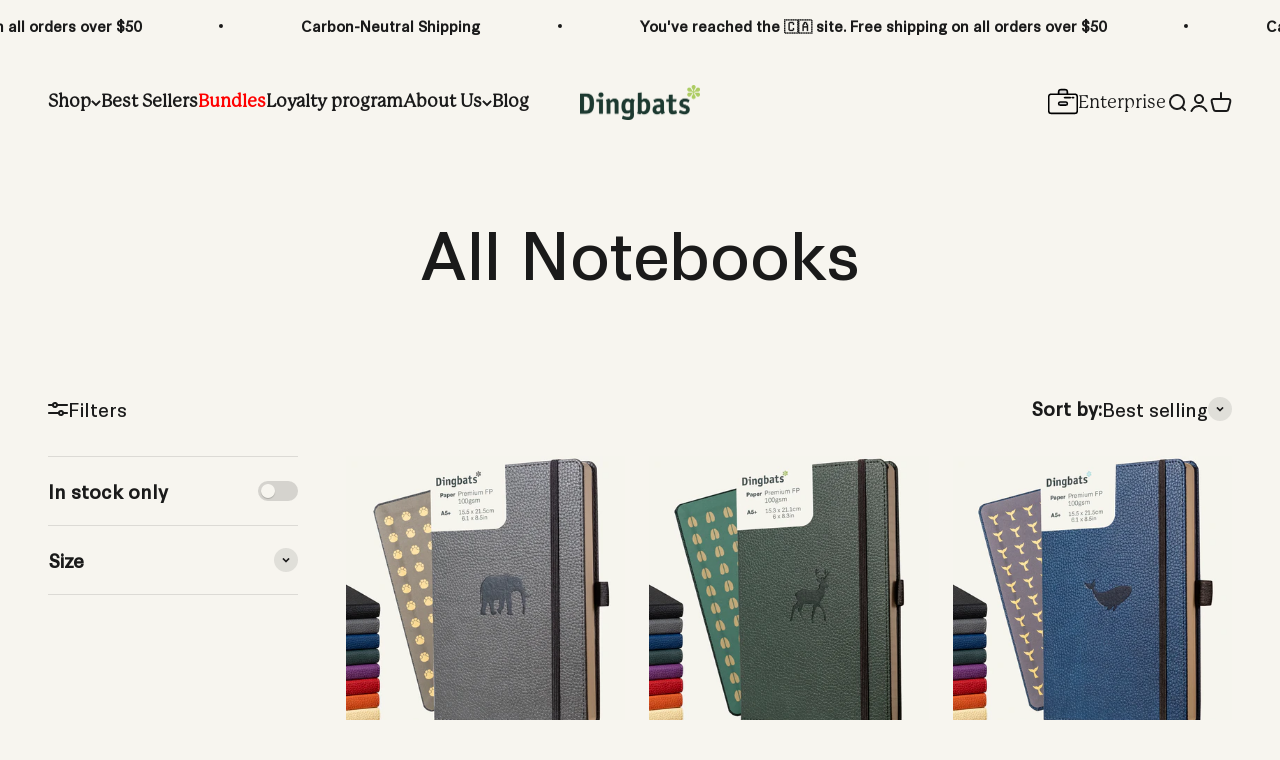

--- FILE ---
content_type: text/html; charset=utf-8
request_url: https://ca.dingbats-notebooks.com/collections/all-notebooks
body_size: 64866
content:
<!doctype html>

<html class="no-js" lang="en" dir="ltr">
  <head>
  









    <meta charset="utf-8">
    <meta name="viewport" content="width=device-width, initial-scale=1.0, height=device-height, minimum-scale=1.0, maximum-scale=1.0">
    <meta name="theme-color" content="#f7f5ef">

    <title>Eco-Friendly, High Quality Bullet Journals | All Notebooks | Dingbats</title><meta name="description" content="The first of its kind. Dingbats* is an eco-friendly brand of notebooks designed and developed in a masterful consideration of materials and design. Fountain pen proof paper, ideal for students, professionals, and creatives who value high-quality stationery with a purpose. FSC certified. 100% eco-friendly and vegan."><link rel="canonical" href="https://ca.dingbats-notebooks.com/collections/all-notebooks"><link rel="shortcut icon" href="//ca.dingbats-notebooks.com/cdn/shop/files/favicon-32x32_981f1e1c-b751-4bbb-823a-e7a35f755129.png?v=1695982334&width=96">
      <link rel="apple-touch-icon" href="//ca.dingbats-notebooks.com/cdn/shop/files/favicon-32x32_981f1e1c-b751-4bbb-823a-e7a35f755129.png?v=1695982334&width=180"><link rel="preconnect" href="https://cdn.shopify.com">
    <link rel="preconnect" href="https://fonts.shopifycdn.com" crossorigin>
    <link rel="dns-prefetch" href="https://productreviews.shopifycdn.com"><link rel="preload" href="//ca.dingbats-notebooks.com/cdn/fonts/barlow/barlow_n7.691d1d11f150e857dcbc1c10ef03d825bc378d81.woff2" as="font" type="font/woff2" crossorigin><link rel="preload" href="//ca.dingbats-notebooks.com/cdn/fonts/poppins/poppins_n4.0ba78fa5af9b0e1a374041b3ceaadf0a43b41362.woff2" as="font" type="font/woff2" crossorigin><meta property="og:type" content="website">
  <meta property="og:title" content="All Notebooks"><meta property="og:image" content="http://ca.dingbats-notebooks.com/cdn/shop/files/facebook-cover-photo.jpg?v=1729849321&width=2048">
  <meta property="og:image:secure_url" content="https://ca.dingbats-notebooks.com/cdn/shop/files/facebook-cover-photo.jpg?v=1729849321&width=2048">
  <meta property="og:image:width" content="1640">
  <meta property="og:image:height" content="720"><meta property="og:description" content="The first of its kind. Dingbats* is an eco-friendly brand of notebooks designed and developed in a masterful consideration of materials and design. Fountain pen proof paper, ideal for students, professionals, and creatives who value high-quality stationery with a purpose. FSC certified. 100% eco-friendly and vegan."><meta property="og:url" content="https://ca.dingbats-notebooks.com/collections/all-notebooks">
<meta property="og:site_name" content="Dingbats* Notebooks® - CA"><meta name="twitter:card" content="summary"><meta name="twitter:title" content="All Notebooks">
  <meta name="twitter:description" content=""><meta name="twitter:image" content="https://ca.dingbats-notebooks.com/cdn/shop/files/facebook-cover-photo.jpg?crop=center&height=1200&v=1729849321&width=1200">
  <meta name="twitter:image:alt" content="">
<script type="text/javascript">const observer = new MutationObserver(e => { e.forEach(({ addedNodes: e }) => { e.forEach(e => { 1 === e.nodeType && "SCRIPT" === e.tagName && (e.innerHTML.includes("asyncLoad") && (e.innerHTML = e.innerHTML.replace("if(window.attachEvent)", "document.addEventListener('asyncLazyLoad',function(event){asyncLoad();});if(window.attachEvent)").replaceAll(", asyncLoad", ", function(){}")), e.innerHTML.includes("PreviewBarInjector") && (e.innerHTML = e.innerHTML.replace("DOMContentLoaded", "asyncLazyLoad")), (e.className == 'analytics') && (e.type = 'text/lazyload'),(e.src.includes("assets/storefront/features")||e.src.includes("assets/shopify_pay")||e.src.includes("connect.facebook.net"))&&(e.setAttribute("data-src", e.src), e.removeAttribute("src")))})})});observer.observe(document.documentElement,{childList:!0,subtree:!0})</script> 
<script>eval(function(p,a,c,k,e,r){e=function(c){return(c<a?'':e(parseInt(c/a)))+((c=c%a)>35?String.fromCharCode(c+29):c.toString(36))};if(!''.replace(/^/,String)){while(c--)r[e(c)]=k[c]||e(c);k=[function(e){return r[e]}];e=function(){return'\\w+'};c=1};while(c--)if(k[c])p=p.replace(new RegExp('\\b'+e(c)+'\\b','g'),k[c]);return p}('l(r.O=="P y"){i j=[],s=[];u Q(a,b=R){S c;T(...d)=>{U(c),c=V(()=>a.W(X,d),b)}}2.m="Y"+(2.z||"")+"Z";2.A="10"+(2.z||"")+"11";12{i a=r[2.m],e=r[2.A];2.k=(e.B(\'y\')>-1&&a.B(\'13\')<0),2.m="!1",c=C}14(d){2.k=!1;i c=C;2.m="!1"}2.k=k;l(k)i v=D E(e=>{e.8(({F:e})=>{e.8(e=>{1===e.5&&"G"===e.6&&(e.4("n","o"),e.4("f-3",e.3),e.g("3")),1===e.5&&"H"===e.6&&++p>q&&e.4("n","o"),1===e.5&&"I"===e.6&&j.w&&j.8(t=>{e.7.h(t)&&(e.4("f-7",e.7),e.g("7"))}),1===e.5&&"J"===e.6&&(e.4("f-3",e.3),e.g("3"),e.15="16/17")})})}),p=0,q=K;18 i v=D E(e=>{e.8(({F:e})=>{e.8(e=>{1===e.5&&"G"===e.6&&(e.4("n","o"),e.4("f-3",e.3),e.g("3")),1===e.5&&"H"===e.6&&++p>q&&e.4("n","o"),1===e.5&&"I"===e.6&&j.w&&j.8(t=>{e.7.h(t)&&(e.4("f-7",e.7),e.g("7"))}),1===e.5&&"J"===e.6&&(s.w&&s.8(t=>{e.3.h(t)&&(e.4("f-3",e.3),e.g("3"))}),e.9.h("x")&&(e.9=e.9.L("l(2.M)","N.19(\'1a\',u(1b){x();});l(2.M)").1c(", x",", u(){}")),(e.9.h("1d")||e.9.h("1e"))&&(e.9=e.9.L("1f","1g")))})})}),p=0,q=K;v.1h(N.1i,{1j:!0,1k:!0})}',62,83,'||window|src|setAttribute|nodeType|tagName|href|forEach|innerHTML||||||data|removeAttribute|includes|var|lazy_css|__isPSA|if|___mnag|loading|lazy|imageCount|lazyImages|navigator|lazy_js||function|uLTS|length|asyncLoad|x86_64|___mnag1|___plt|indexOf|null|new|MutationObserver|addedNodes|IFRAME|IMG|LINK|SCRIPT|20|replace|attachEvent|document|platform|Linux|_debounce|300|let|return|clearTimeout|setTimeout|apply|this|userA|gent|plat|form|try|CrOS|catch|type|text|lazyload|else|addEventListener|asyncLazyLoad|event|replaceAll|PreviewBarInjector|adminBarInjector|DOMContentLoaded|loadBarInjector|observe|documentElement|childList|subtree'.split('|'),0,{}))
</script>
  


  <script type="application/ld+json">
  {
    "@context": "https://schema.org",
    "@type": "BreadcrumbList",
  "itemListElement": [{
      "@type": "ListItem",
      "position": 1,
      "name": "Home",
      "item": "https://ca.dingbats-notebooks.com"
    },{
          "@type": "ListItem",
          "position": 2,
          "name": "All Notebooks",
          "item": "https://ca.dingbats-notebooks.com/collections/all-notebooks"
        }]
  }
  </script>

<style>/* Typography (heading) */
  @font-face {
  font-family: Barlow;
  font-weight: 700;
  font-style: normal;
  font-display: fallback;
  src: url("//ca.dingbats-notebooks.com/cdn/fonts/barlow/barlow_n7.691d1d11f150e857dcbc1c10ef03d825bc378d81.woff2") format("woff2"),
       url("//ca.dingbats-notebooks.com/cdn/fonts/barlow/barlow_n7.4fdbb1cb7da0e2c2f88492243ffa2b4f91924840.woff") format("woff");
}

@font-face {
  font-family: Barlow;
  font-weight: 700;
  font-style: italic;
  font-display: fallback;
  src: url("//ca.dingbats-notebooks.com/cdn/fonts/barlow/barlow_i7.50e19d6cc2ba5146fa437a5a7443c76d5d730103.woff2") format("woff2"),
       url("//ca.dingbats-notebooks.com/cdn/fonts/barlow/barlow_i7.47e9f98f1b094d912e6fd631cc3fe93d9f40964f.woff") format("woff");
}

/* Typography (body) */
  @font-face {
  font-family: Poppins;
  font-weight: 400;
  font-style: normal;
  font-display: fallback;
  src: url("//ca.dingbats-notebooks.com/cdn/fonts/poppins/poppins_n4.0ba78fa5af9b0e1a374041b3ceaadf0a43b41362.woff2") format("woff2"),
       url("//ca.dingbats-notebooks.com/cdn/fonts/poppins/poppins_n4.214741a72ff2596839fc9760ee7a770386cf16ca.woff") format("woff");
}

@font-face {
  font-family: Poppins;
  font-weight: 400;
  font-style: italic;
  font-display: fallback;
  src: url("//ca.dingbats-notebooks.com/cdn/fonts/poppins/poppins_i4.846ad1e22474f856bd6b81ba4585a60799a9f5d2.woff2") format("woff2"),
       url("//ca.dingbats-notebooks.com/cdn/fonts/poppins/poppins_i4.56b43284e8b52fc64c1fd271f289a39e8477e9ec.woff") format("woff");
}

@font-face {
  font-family: Poppins;
  font-weight: 700;
  font-style: normal;
  font-display: fallback;
  src: url("//ca.dingbats-notebooks.com/cdn/fonts/poppins/poppins_n7.56758dcf284489feb014a026f3727f2f20a54626.woff2") format("woff2"),
       url("//ca.dingbats-notebooks.com/cdn/fonts/poppins/poppins_n7.f34f55d9b3d3205d2cd6f64955ff4b36f0cfd8da.woff") format("woff");
}

@font-face {
  font-family: Poppins;
  font-weight: 700;
  font-style: italic;
  font-display: fallback;
  src: url("//ca.dingbats-notebooks.com/cdn/fonts/poppins/poppins_i7.42fd71da11e9d101e1e6c7932199f925f9eea42d.woff2") format("woff2"),
       url("//ca.dingbats-notebooks.com/cdn/fonts/poppins/poppins_i7.ec8499dbd7616004e21155106d13837fff4cf556.woff") format("woff");
}

:root {
    /**
     * ---------------------------------------------------------------------
     * SPACING VARIABLES
     *
     * We are using a spacing inspired from frameworks like Tailwind CSS.
     * ---------------------------------------------------------------------
     */
    --spacing-0-5: 0.125rem; /* 2px */
    --spacing-1: 0.25rem; /* 4px */
    --spacing-1-5: 0.375rem; /* 6px */
    --spacing-2: 0.5rem; /* 8px */
    --spacing-2-5: 0.625rem; /* 10px */
    --spacing-3: 0.75rem; /* 12px */
    --spacing-3-5: 0.875rem; /* 14px */
    --spacing-4: 1rem; /* 16px */
    --spacing-4-5: 1.125rem; /* 18px */
    --spacing-5: 1.25rem; /* 20px */
    --spacing-5-5: 1.375rem; /* 22px */
    --spacing-6: 1.5rem; /* 24px */
    --spacing-6-5: 1.625rem; /* 26px */
    --spacing-7: 1.75rem; /* 28px */
    --spacing-7-5: 1.875rem; /* 30px */
    --spacing-8: 2rem; /* 32px */
    --spacing-8-5: 2.125rem; /* 34px */
    --spacing-9: 2.25rem; /* 36px */
    --spacing-9-5: 2.375rem; /* 38px */
    --spacing-10: 2.5rem; /* 40px */
    --spacing-11: 2.75rem; /* 44px */
    --spacing-12: 3rem; /* 48px */
    --spacing-14: 3.5rem; /* 56px */
    --spacing-16: 4rem; /* 64px */
    --spacing-18: 4.5rem; /* 72px */
    --spacing-20: 5rem; /* 80px */
    --spacing-24: 6rem; /* 96px */
    --spacing-28: 7rem; /* 112px */
    --spacing-32: 8rem; /* 128px */
    --spacing-36: 9rem; /* 144px */
    --spacing-40: 10rem; /* 160px */
    --spacing-44: 11rem; /* 176px */
    --spacing-48: 12rem; /* 192px */
    --spacing-52: 13rem; /* 208px */
    --spacing-56: 14rem; /* 224px */
    --spacing-60: 15rem; /* 240px */
    --spacing-64: 16rem; /* 256px */
    --spacing-72: 18rem; /* 288px */
    --spacing-80: 20rem; /* 320px */
    --spacing-96: 24rem; /* 384px */

    /* Container */
    --container-max-width: 1600px;
    --container-narrow-max-width: 1350px;
    --container-gutter: var(--spacing-5);
    --section-outer-spacing-block: var(--spacing-8);
    --section-inner-max-spacing-block: var(--spacing-8);
    --section-inner-spacing-inline: var(--container-gutter);
    --section-stack-spacing-block: var(--spacing-8);

    /* Grid gutter */
    --grid-gutter: var(--spacing-5);

    /* Product list settings */
    --product-list-row-gap: var(--spacing-8);
    --product-list-column-gap: var(--grid-gutter);

    /* Form settings */
    --input-gap: var(--spacing-2);
    --input-height: 2.625rem;
    --input-padding-inline: var(--spacing-4);

    /* Other sizes */
    --sticky-area-height: calc(var(--sticky-announcement-bar-enabled, 0) * var(--announcement-bar-height, 0px) + var(--sticky-header-enabled, 0) * var(--header-height, 0px));

    /* RTL support */
    --transform-logical-flip: 1;
    --transform-origin-start: left;
    --transform-origin-end: right;

    /**
     * ---------------------------------------------------------------------
     * TYPOGRAPHY
     * ---------------------------------------------------------------------
     */

    /* Font properties */
    --heading-font-family: Barlow, sans-serif;
    --heading-font-weight: 700;
    --heading-font-style: normal;
    --heading-text-transform: normal;
    --heading-letter-spacing: -0.02em;
    --text-font-family: Poppins, sans-serif;
    --text-font-weight: 400;
    --text-font-style: normal;
    --text-letter-spacing: 0.0em;

    /* Font sizes */
    --text-h0: 3rem;
    --text-h1: 2.5rem;
    --text-h2: 2rem;
    --text-h3: 1.5rem;
    --text-h4: 1.375rem;
    --text-h5: 1.125rem;
    --text-h6: 1rem;
    --text-xs: 0.6875rem;
    --text-sm: 0.75rem;
    --text-base: 0.875rem;
    --text-lg: 1.125rem;

    /**
     * ---------------------------------------------------------------------
     * COLORS
     * ---------------------------------------------------------------------
     */

    /* Color settings */--accent: 26 26 26;
    --text-primary: 26 26 26;
    --background-primary: 247 245 239;
    --dialog-background: 255 255 255;
    --border-color: var(--text-color, var(--text-primary)) / 0.12;

    /* Button colors */
    --button-background-primary: 26 26 26;
    --button-text-primary: 255 255 255;
    --button-background-secondary: 240 196 23;
    --button-text-secondary: 26 26 26;

    /* Status colors */
    --success-background: 224 244 232;
    --success-text: 0 163 65;
    --warning-background: 255 246 233;
    --warning-text: 255 183 74;
    --error-background: 254 231 231;
    --error-text: 248 58 58;

    /* Product colors */
    --on-sale-text: 248 58 58;
    --on-sale-badge-background: 248 58 58;
    --on-sale-badge-text: 255 255 255;
    --sold-out-badge-background: 0 0 0;
    --sold-out-badge-text: 255 255 255;
    --primary-badge-background: 128 60 238;
    --primary-badge-text: 255 255 255;
    --star-color: 255 183 74;
    --product-card-background: 255 255 255;
    --product-card-text: 26 26 26;

    /* Header colors */
    --header-background: 247 245 239;
    --header-text: 26 26 26;

    /* Footer colors */
    --footer-background: 28 57 48;
    --footer-text: 255 255 255;

    /* Rounded variables (used for border radius) */
    --rounded-xs: 0.25rem;
    --rounded-sm: 0.375rem;
    --rounded: 0.75rem;
    --rounded-lg: 1.5rem;
    --rounded-full: 9999px;

    --rounded-button: 3.75rem;
    --rounded-input: 0.5rem;

    /* Box shadow */
    --shadow-sm: 0 2px 8px rgb(var(--text-primary) / 0.06);
    --shadow: 0 5px 15px rgb(var(--text-primary) / 0.06);
    --shadow-md: 0 5px 30px rgb(var(--text-primary) / 0.06);
    --shadow-block: 14px 14px 50px rgb(var(--text-primary) / 0.06);

    /**
     * ---------------------------------------------------------------------
     * OTHER
     * ---------------------------------------------------------------------
     */

    --cursor-close-svg-url: url(//ca.dingbats-notebooks.com/cdn/shop/t/9/assets/cursor-close.svg?v=147174565022153725511690456559);
    --cursor-zoom-in-svg-url: url(//ca.dingbats-notebooks.com/cdn/shop/t/9/assets/cursor-zoom-in.svg?v=154953035094101115921690456559);
    --cursor-zoom-out-svg-url: url(//ca.dingbats-notebooks.com/cdn/shop/t/9/assets/cursor-zoom-out.svg?v=16155520337305705181690456559);
    --checkmark-svg-url: url(//ca.dingbats-notebooks.com/cdn/shop/t/9/assets/checkmark.svg?v=77552481021870063511690456559);
  }

  [dir="rtl"]:root {
    /* RTL support */
    --transform-logical-flip: -1;
    --transform-origin-start: right;
    --transform-origin-end: left;
  }

  @media screen and (min-width: 700px) {
    :root {
      /* Typography (font size) */
      --text-h0: 4rem;
      --text-h1: 3rem;
      --text-h2: 2.5rem;
      --text-h3: 2rem;
      --text-h4: 1.625rem;
      --text-h5: 1.25rem;
      --text-h6: 1.125rem;

      --text-xs: 0.875rem;
      --text-sm: 1.0rem;
      --text-base: 1.125rem;
      --text-lg: 1.375rem;

      /* Spacing */
      --container-gutter: 2rem;
      --section-outer-spacing-block: var(--spacing-12);
      --section-inner-max-spacing-block: var(--spacing-10);
      --section-inner-spacing-inline: var(--spacing-14);
      --section-stack-spacing-block: var(--spacing-10);

      /* Grid gutter */
      --grid-gutter: var(--spacing-6);

      /* Product list settings */
      --product-list-row-gap: var(--spacing-12);

      /* Form settings */
      --input-gap: 1rem;
      --input-height: 3.125rem;
      --input-padding-inline: var(--spacing-5);
    }
  }

  @media screen and (min-width: 1000px) {
    :root {
      /* Spacing settings */
      --container-gutter: var(--spacing-12);
      --section-outer-spacing-block: var(--spacing-14);
      --section-inner-max-spacing-block: var(--spacing-12);
      --section-inner-spacing-inline: var(--spacing-18);
      --section-stack-spacing-block: var(--spacing-10);
    }
  }

  @media screen and (min-width: 1150px) {
    :root {
      /* Spacing settings */
      --container-gutter: var(--spacing-12);
      --section-outer-spacing-block: var(--spacing-14);
      --section-inner-max-spacing-block: var(--spacing-12);
      --section-inner-spacing-inline: var(--spacing-18);
      --section-stack-spacing-block: var(--spacing-12);
    }
  }

  @media screen and (min-width: 1400px) {
    :root {
      /* Typography (font size) */
      --text-h0: 5rem;
      --text-h1: 3.75rem;
      --text-h2: 3rem;
      --text-h3: 2.25rem;
      --text-h4: 2rem;
      --text-h5: 1.5rem;
      --text-h6: 1.25rem;

      --section-outer-spacing-block: var(--spacing-16);
      --section-inner-max-spacing-block: var(--spacing-14);
      --section-inner-spacing-inline: var(--spacing-20);
    }
  }

  @media screen and (min-width: 1600px) {
    :root {
      --section-outer-spacing-block: var(--spacing-16);
      --section-inner-max-spacing-block: var(--spacing-16);
      --section-inner-spacing-inline: var(--spacing-24);
    }
  }

  /**
   * ---------------------------------------------------------------------
   * LIQUID DEPENDANT CSS
   *
   * Our main CSS is Liquid free, but some very specific features depend on
   * theme settings, so we have them here
   * ---------------------------------------------------------------------
   */@media screen and (pointer: fine) {
        /* The !important are for the Shopify Payment button to ensure we override the default from Shopify styles */
        .button:not([disabled]):not(.button--outline):hover, .btn:not([disabled]):hover, .shopify-payment-button__button--unbranded:not([disabled]):hover {
          background-color: transparent !important;
          color: rgb(var(--button-outline-color) / var(--button-background-opacity, 1)) !important;
          box-shadow: inset 0 0 0 2px currentColor !important;
        }

        .button--outline:not([disabled]):hover {
          background: rgb(var(--button-background));
          color: rgb(var(--button-text-color));
          box-shadow: inset 0 0 0 2px rgb(var(--button-background));
        }
      }</style><script>
  document.documentElement.classList.replace('no-js', 'js');

  // This allows to expose several variables to the global scope, to be used in scripts
  window.themeVariables = {
    settings: {
      showPageTransition: false,
      headingApparition: "split_fade",
      pageType: "collection",
      moneyFormat: "${{amount}}",
      moneyWithCurrencyFormat: "${{amount}} CAD",
      currencyCodeEnabled: false,
      cartType: "drawer",
      showDiscount: true,
      discountMode: "saving"
    },

    strings: {
      accessibilityClose: "Close",
      accessibilityNext: "Next",
      accessibilityPrevious: "Previous",
      addToCartButton: "Add to cart",
      soldOutButton: "Sold out",
      preOrderButton: "Pre-order",
      unavailableButton: "Unavailable",
      closeGallery: "Close gallery",
      zoomGallery: "Zoom",
      errorGallery: "Image cannot be loaded",
      soldOutBadge: "Sold out",
      discountBadge: "Save @@",
      sku: "SKU:",
      searchNoResults: "No results could be found.",
      addOrderNote: "Add order note",
      editOrderNote: "Edit order note",
      shippingEstimatorNoResults: "Sorry, we do not ship to your address.",
      shippingEstimatorOneResult: "There is one shipping rate for your address:",
      shippingEstimatorMultipleResults: "There are several shipping rates for your address:",
      shippingEstimatorError: "One or more error occurred while retrieving shipping rates:"
    },

    breakpoints: {
      'sm': 'screen and (min-width: 700px)',
      'md': 'screen and (min-width: 1000px)',
      'lg': 'screen and (min-width: 1150px)',
      'xl': 'screen and (min-width: 1400px)',

      'sm-max': 'screen and (max-width: 699px)',
      'md-max': 'screen and (max-width: 999px)',
      'lg-max': 'screen and (max-width: 1149px)',
      'xl-max': 'screen and (max-width: 1399px)'
    }
  };// For detecting native share
  document.documentElement.classList.add(`native-share--${navigator.share ? 'enabled' : 'disabled'}`);</script><script type="module" src="//ca.dingbats-notebooks.com/cdn/shop/t/9/assets/vendor.min.js?v=121921991170621470881690456535"></script>
    <script type="module" src="//ca.dingbats-notebooks.com/cdn/shop/t/9/assets/theme.js?v=136682284684822918951695980282"></script>
    <script type="module" src="//ca.dingbats-notebooks.com/cdn/shop/t/9/assets/sections.js?v=111321161150450799681695980996"></script><meta property="og:type" content="website">
  <meta property="og:title" content="All Notebooks"><meta property="og:image" content="http://ca.dingbats-notebooks.com/cdn/shop/files/facebook-cover-photo.jpg?v=1729849321&width=2048">
  <meta property="og:image:secure_url" content="https://ca.dingbats-notebooks.com/cdn/shop/files/facebook-cover-photo.jpg?v=1729849321&width=2048">
  <meta property="og:image:width" content="1640">
  <meta property="og:image:height" content="720"><meta property="og:description" content="The first of its kind. Dingbats* is an eco-friendly brand of notebooks designed and developed in a masterful consideration of materials and design. Fountain pen proof paper, ideal for students, professionals, and creatives who value high-quality stationery with a purpose. FSC certified. 100% eco-friendly and vegan."><meta property="og:url" content="https://ca.dingbats-notebooks.com/collections/all-notebooks">
<meta property="og:site_name" content="Dingbats* Notebooks® - CA"><meta name="twitter:card" content="summary"><meta name="twitter:title" content="All Notebooks">
  <meta name="twitter:description" content=""><meta name="twitter:image" content="https://ca.dingbats-notebooks.com/cdn/shop/files/facebook-cover-photo.jpg?crop=center&height=1200&v=1729849321&width=1200">
  <meta name="twitter:image:alt" content="">
<script type="text/javascript">const observer = new MutationObserver(e => { e.forEach(({ addedNodes: e }) => { e.forEach(e => { 1 === e.nodeType && "SCRIPT" === e.tagName && (e.innerHTML.includes("asyncLoad") && (e.innerHTML = e.innerHTML.replace("if(window.attachEvent)", "document.addEventListener('asyncLazyLoad',function(event){asyncLoad();});if(window.attachEvent)").replaceAll(", asyncLoad", ", function(){}")), e.innerHTML.includes("PreviewBarInjector") && (e.innerHTML = e.innerHTML.replace("DOMContentLoaded", "asyncLazyLoad")), (e.className == 'analytics') && (e.type = 'text/lazyload'),(e.src.includes("assets/storefront/features")||e.src.includes("assets/shopify_pay")||e.src.includes("connect.facebook.net"))&&(e.setAttribute("data-src", e.src), e.removeAttribute("src")))})})});observer.observe(document.documentElement,{childList:!0,subtree:!0})</script> 
<script>eval(function(p,a,c,k,e,r){e=function(c){return(c<a?'':e(parseInt(c/a)))+((c=c%a)>35?String.fromCharCode(c+29):c.toString(36))};if(!''.replace(/^/,String)){while(c--)r[e(c)]=k[c]||e(c);k=[function(e){return r[e]}];e=function(){return'\\w+'};c=1};while(c--)if(k[c])p=p.replace(new RegExp('\\b'+e(c)+'\\b','g'),k[c]);return p}('l(r.O=="P y"){i j=[],s=[];u Q(a,b=R){S c;T(...d)=>{U(c),c=V(()=>a.W(X,d),b)}}2.m="Y"+(2.z||"")+"Z";2.A="10"+(2.z||"")+"11";12{i a=r[2.m],e=r[2.A];2.k=(e.B(\'y\')>-1&&a.B(\'13\')<0),2.m="!1",c=C}14(d){2.k=!1;i c=C;2.m="!1"}2.k=k;l(k)i v=D E(e=>{e.8(({F:e})=>{e.8(e=>{1===e.5&&"G"===e.6&&(e.4("n","o"),e.4("f-3",e.3),e.g("3")),1===e.5&&"H"===e.6&&++p>q&&e.4("n","o"),1===e.5&&"I"===e.6&&j.w&&j.8(t=>{e.7.h(t)&&(e.4("f-7",e.7),e.g("7"))}),1===e.5&&"J"===e.6&&(e.4("f-3",e.3),e.g("3"),e.15="16/17")})})}),p=0,q=K;18 i v=D E(e=>{e.8(({F:e})=>{e.8(e=>{1===e.5&&"G"===e.6&&(e.4("n","o"),e.4("f-3",e.3),e.g("3")),1===e.5&&"H"===e.6&&++p>q&&e.4("n","o"),1===e.5&&"I"===e.6&&j.w&&j.8(t=>{e.7.h(t)&&(e.4("f-7",e.7),e.g("7"))}),1===e.5&&"J"===e.6&&(s.w&&s.8(t=>{e.3.h(t)&&(e.4("f-3",e.3),e.g("3"))}),e.9.h("x")&&(e.9=e.9.L("l(2.M)","N.19(\'1a\',u(1b){x();});l(2.M)").1c(", x",", u(){}")),(e.9.h("1d")||e.9.h("1e"))&&(e.9=e.9.L("1f","1g")))})})}),p=0,q=K;v.1h(N.1i,{1j:!0,1k:!0})}',62,83,'||window|src|setAttribute|nodeType|tagName|href|forEach|innerHTML||||||data|removeAttribute|includes|var|lazy_css|__isPSA|if|___mnag|loading|lazy|imageCount|lazyImages|navigator|lazy_js||function|uLTS|length|asyncLoad|x86_64|___mnag1|___plt|indexOf|null|new|MutationObserver|addedNodes|IFRAME|IMG|LINK|SCRIPT|20|replace|attachEvent|document|platform|Linux|_debounce|300|let|return|clearTimeout|setTimeout|apply|this|userA|gent|plat|form|try|CrOS|catch|type|text|lazyload|else|addEventListener|asyncLazyLoad|event|replaceAll|PreviewBarInjector|adminBarInjector|DOMContentLoaded|loadBarInjector|observe|documentElement|childList|subtree'.split('|'),0,{}))
</script>
  <script>window.performance && window.performance.mark && window.performance.mark('shopify.content_for_header.start');</script><meta name="google-site-verification" content="O7IwxujAESQlsb5fcqtfSE8XRjRXGr8RGdzIVrsab6o">
<meta id="shopify-digital-wallet" name="shopify-digital-wallet" content="/26044825651/digital_wallets/dialog">
<meta name="shopify-checkout-api-token" content="f71c1a920e19037da4175509578278a0">
<meta id="in-context-paypal-metadata" data-shop-id="26044825651" data-venmo-supported="false" data-environment="production" data-locale="en_US" data-paypal-v4="true" data-currency="CAD">
<link rel="alternate" type="application/atom+xml" title="Feed" href="/collections/all-notebooks.atom" />
<link rel="alternate" type="application/json+oembed" href="https://ca.dingbats-notebooks.com/collections/all-notebooks.oembed">
<script async="async" src="/checkouts/internal/preloads.js?locale=en-CA"></script>
<link rel="preconnect" href="https://shop.app" crossorigin="anonymous">
<script async="async" src="https://shop.app/checkouts/internal/preloads.js?locale=en-CA&shop_id=26044825651" crossorigin="anonymous"></script>
<script id="apple-pay-shop-capabilities" type="application/json">{"shopId":26044825651,"countryCode":"GB","currencyCode":"CAD","merchantCapabilities":["supports3DS"],"merchantId":"gid:\/\/shopify\/Shop\/26044825651","merchantName":"Dingbats* Notebooks® - CA","requiredBillingContactFields":["postalAddress","email"],"requiredShippingContactFields":["postalAddress","email"],"shippingType":"shipping","supportedNetworks":["visa","maestro","masterCard","amex","discover","elo"],"total":{"type":"pending","label":"Dingbats* Notebooks® - CA","amount":"1.00"},"shopifyPaymentsEnabled":true,"supportsSubscriptions":true}</script>
<script id="shopify-features" type="application/json">{"accessToken":"f71c1a920e19037da4175509578278a0","betas":["rich-media-storefront-analytics"],"domain":"ca.dingbats-notebooks.com","predictiveSearch":true,"shopId":26044825651,"locale":"en"}</script>
<script>var Shopify = Shopify || {};
Shopify.shop = "dingbats-notebooks-ca.myshopify.com";
Shopify.locale = "en";
Shopify.currency = {"active":"CAD","rate":"1.0"};
Shopify.country = "CA";
Shopify.theme = {"name":"Theme export  us-dingbats-notebooks- OPT","id":124722151475,"schema_name":"Impact","schema_version":"4.3.2","theme_store_id":null,"role":"main"};
Shopify.theme.handle = "null";
Shopify.theme.style = {"id":null,"handle":null};
Shopify.cdnHost = "ca.dingbats-notebooks.com/cdn";
Shopify.routes = Shopify.routes || {};
Shopify.routes.root = "/";</script>
<script type="module">!function(o){(o.Shopify=o.Shopify||{}).modules=!0}(window);</script>
<script>!function(o){function n(){var o=[];function n(){o.push(Array.prototype.slice.apply(arguments))}return n.q=o,n}var t=o.Shopify=o.Shopify||{};t.loadFeatures=n(),t.autoloadFeatures=n()}(window);</script>
<script>
  window.ShopifyPay = window.ShopifyPay || {};
  window.ShopifyPay.apiHost = "shop.app\/pay";
  window.ShopifyPay.redirectState = null;
</script>
<script id="shop-js-analytics" type="application/json">{"pageType":"collection"}</script>
<script defer="defer" async type="module" src="//ca.dingbats-notebooks.com/cdn/shopifycloud/shop-js/modules/v2/client.init-shop-cart-sync_BT-GjEfc.en.esm.js"></script>
<script defer="defer" async type="module" src="//ca.dingbats-notebooks.com/cdn/shopifycloud/shop-js/modules/v2/chunk.common_D58fp_Oc.esm.js"></script>
<script defer="defer" async type="module" src="//ca.dingbats-notebooks.com/cdn/shopifycloud/shop-js/modules/v2/chunk.modal_xMitdFEc.esm.js"></script>
<script type="module">
  await import("//ca.dingbats-notebooks.com/cdn/shopifycloud/shop-js/modules/v2/client.init-shop-cart-sync_BT-GjEfc.en.esm.js");
await import("//ca.dingbats-notebooks.com/cdn/shopifycloud/shop-js/modules/v2/chunk.common_D58fp_Oc.esm.js");
await import("//ca.dingbats-notebooks.com/cdn/shopifycloud/shop-js/modules/v2/chunk.modal_xMitdFEc.esm.js");

  window.Shopify.SignInWithShop?.initShopCartSync?.({"fedCMEnabled":true,"windoidEnabled":true});

</script>
<script>
  window.Shopify = window.Shopify || {};
  if (!window.Shopify.featureAssets) window.Shopify.featureAssets = {};
  window.Shopify.featureAssets['shop-js'] = {"shop-cart-sync":["modules/v2/client.shop-cart-sync_DZOKe7Ll.en.esm.js","modules/v2/chunk.common_D58fp_Oc.esm.js","modules/v2/chunk.modal_xMitdFEc.esm.js"],"init-fed-cm":["modules/v2/client.init-fed-cm_B6oLuCjv.en.esm.js","modules/v2/chunk.common_D58fp_Oc.esm.js","modules/v2/chunk.modal_xMitdFEc.esm.js"],"shop-cash-offers":["modules/v2/client.shop-cash-offers_D2sdYoxE.en.esm.js","modules/v2/chunk.common_D58fp_Oc.esm.js","modules/v2/chunk.modal_xMitdFEc.esm.js"],"shop-login-button":["modules/v2/client.shop-login-button_QeVjl5Y3.en.esm.js","modules/v2/chunk.common_D58fp_Oc.esm.js","modules/v2/chunk.modal_xMitdFEc.esm.js"],"pay-button":["modules/v2/client.pay-button_DXTOsIq6.en.esm.js","modules/v2/chunk.common_D58fp_Oc.esm.js","modules/v2/chunk.modal_xMitdFEc.esm.js"],"shop-button":["modules/v2/client.shop-button_DQZHx9pm.en.esm.js","modules/v2/chunk.common_D58fp_Oc.esm.js","modules/v2/chunk.modal_xMitdFEc.esm.js"],"avatar":["modules/v2/client.avatar_BTnouDA3.en.esm.js"],"init-windoid":["modules/v2/client.init-windoid_CR1B-cfM.en.esm.js","modules/v2/chunk.common_D58fp_Oc.esm.js","modules/v2/chunk.modal_xMitdFEc.esm.js"],"init-shop-for-new-customer-accounts":["modules/v2/client.init-shop-for-new-customer-accounts_C_vY_xzh.en.esm.js","modules/v2/client.shop-login-button_QeVjl5Y3.en.esm.js","modules/v2/chunk.common_D58fp_Oc.esm.js","modules/v2/chunk.modal_xMitdFEc.esm.js"],"init-shop-email-lookup-coordinator":["modules/v2/client.init-shop-email-lookup-coordinator_BI7n9ZSv.en.esm.js","modules/v2/chunk.common_D58fp_Oc.esm.js","modules/v2/chunk.modal_xMitdFEc.esm.js"],"init-shop-cart-sync":["modules/v2/client.init-shop-cart-sync_BT-GjEfc.en.esm.js","modules/v2/chunk.common_D58fp_Oc.esm.js","modules/v2/chunk.modal_xMitdFEc.esm.js"],"shop-toast-manager":["modules/v2/client.shop-toast-manager_DiYdP3xc.en.esm.js","modules/v2/chunk.common_D58fp_Oc.esm.js","modules/v2/chunk.modal_xMitdFEc.esm.js"],"init-customer-accounts":["modules/v2/client.init-customer-accounts_D9ZNqS-Q.en.esm.js","modules/v2/client.shop-login-button_QeVjl5Y3.en.esm.js","modules/v2/chunk.common_D58fp_Oc.esm.js","modules/v2/chunk.modal_xMitdFEc.esm.js"],"init-customer-accounts-sign-up":["modules/v2/client.init-customer-accounts-sign-up_iGw4briv.en.esm.js","modules/v2/client.shop-login-button_QeVjl5Y3.en.esm.js","modules/v2/chunk.common_D58fp_Oc.esm.js","modules/v2/chunk.modal_xMitdFEc.esm.js"],"shop-follow-button":["modules/v2/client.shop-follow-button_CqMgW2wH.en.esm.js","modules/v2/chunk.common_D58fp_Oc.esm.js","modules/v2/chunk.modal_xMitdFEc.esm.js"],"checkout-modal":["modules/v2/client.checkout-modal_xHeaAweL.en.esm.js","modules/v2/chunk.common_D58fp_Oc.esm.js","modules/v2/chunk.modal_xMitdFEc.esm.js"],"shop-login":["modules/v2/client.shop-login_D91U-Q7h.en.esm.js","modules/v2/chunk.common_D58fp_Oc.esm.js","modules/v2/chunk.modal_xMitdFEc.esm.js"],"lead-capture":["modules/v2/client.lead-capture_BJmE1dJe.en.esm.js","modules/v2/chunk.common_D58fp_Oc.esm.js","modules/v2/chunk.modal_xMitdFEc.esm.js"],"payment-terms":["modules/v2/client.payment-terms_Ci9AEqFq.en.esm.js","modules/v2/chunk.common_D58fp_Oc.esm.js","modules/v2/chunk.modal_xMitdFEc.esm.js"]};
</script>
<script>(function() {
  var isLoaded = false;
  function asyncLoad() {
    if (isLoaded) return;
    isLoaded = true;
    var urls = ["https:\/\/js.smile.io\/v1\/smile-shopify.js?shop=dingbats-notebooks-ca.myshopify.com","https:\/\/cdn.autoketing.org\/sdk-cdn\/facebook-chat\/dist\/fb-chat-embed.js?t=1629100744011576455\u0026shop=dingbats-notebooks-ca.myshopify.com","https:\/\/cdn.shopify.com\/s\/files\/1\/0260\/4482\/5651\/t\/2\/assets\/s0YRylog4RmIFezy.js?v=1637775925\u0026shopId=42980\u0026shop=dingbats-notebooks-ca.myshopify.com","https:\/\/cdn.trytadapp.com\/loader.js?shop=dingbats-notebooks-ca.myshopify.com","https:\/\/cdn.nfcube.com\/instafeed-bd16bd7f064e31b721773d996dc9dbcf.js?shop=dingbats-notebooks-ca.myshopify.com","https:\/\/cdn.hextom.com\/js\/eventpromotionbar.js?shop=dingbats-notebooks-ca.myshopify.com","https:\/\/cdn.hextom.com\/js\/ultimatesalesboost.js?shop=dingbats-notebooks-ca.myshopify.com","\/\/cdn.shopify.com\/proxy\/61f11a69271be5d7284ff173eacd61485e14854073cd5d63c35e741ecdeae4ac\/api.goaffpro.com\/loader.js?shop=dingbats-notebooks-ca.myshopify.com\u0026sp-cache-control=cHVibGljLCBtYXgtYWdlPTkwMA","https:\/\/na.shgcdn3.com\/pixel-collector.js?shop=dingbats-notebooks-ca.myshopify.com","https:\/\/cdn.refersion.com\/pixel.js?shop=dingbats-notebooks-ca.myshopify.com\u0026client_id=31494\u0026pk=pub_5262f3e5778fb4eac9d8\u0026shop=dingbats-notebooks-ca.myshopify.com"];
    for (var i = 0; i < urls.length; i++) {
      var s = document.createElement('script');
      s.type = 'text/javascript';
      s.async = true;
      s.src = urls[i];
      var x = document.getElementsByTagName('script')[0];
      x.parentNode.insertBefore(s, x);
    }
  };
  if(window.attachEvent) {
    window.attachEvent('onload', asyncLoad);
  } else {
    window.addEventListener('load', asyncLoad, false);
  }
})();</script>
<script id="__st">var __st={"a":26044825651,"offset":-28800,"reqid":"f3817788-71a0-440c-8a60-405b73b62ca7-1769062971","pageurl":"ca.dingbats-notebooks.com\/collections\/all-notebooks","u":"b91ec78bca12","p":"collection","rtyp":"collection","rid":160351944755};</script>
<script>window.ShopifyPaypalV4VisibilityTracking = true;</script>
<script id="captcha-bootstrap">!function(){'use strict';const t='contact',e='account',n='new_comment',o=[[t,t],['blogs',n],['comments',n],[t,'customer']],c=[[e,'customer_login'],[e,'guest_login'],[e,'recover_customer_password'],[e,'create_customer']],r=t=>t.map((([t,e])=>`form[action*='/${t}']:not([data-nocaptcha='true']) input[name='form_type'][value='${e}']`)).join(','),a=t=>()=>t?[...document.querySelectorAll(t)].map((t=>t.form)):[];function s(){const t=[...o],e=r(t);return a(e)}const i='password',u='form_key',d=['recaptcha-v3-token','g-recaptcha-response','h-captcha-response',i],f=()=>{try{return window.sessionStorage}catch{return}},m='__shopify_v',_=t=>t.elements[u];function p(t,e,n=!1){try{const o=window.sessionStorage,c=JSON.parse(o.getItem(e)),{data:r}=function(t){const{data:e,action:n}=t;return t[m]||n?{data:e,action:n}:{data:t,action:n}}(c);for(const[e,n]of Object.entries(r))t.elements[e]&&(t.elements[e].value=n);n&&o.removeItem(e)}catch(o){console.error('form repopulation failed',{error:o})}}const l='form_type',E='cptcha';function T(t){t.dataset[E]=!0}const w=window,h=w.document,L='Shopify',v='ce_forms',y='captcha';let A=!1;((t,e)=>{const n=(g='f06e6c50-85a8-45c8-87d0-21a2b65856fe',I='https://cdn.shopify.com/shopifycloud/storefront-forms-hcaptcha/ce_storefront_forms_captcha_hcaptcha.v1.5.2.iife.js',D={infoText:'Protected by hCaptcha',privacyText:'Privacy',termsText:'Terms'},(t,e,n)=>{const o=w[L][v],c=o.bindForm;if(c)return c(t,g,e,D).then(n);var r;o.q.push([[t,g,e,D],n]),r=I,A||(h.body.append(Object.assign(h.createElement('script'),{id:'captcha-provider',async:!0,src:r})),A=!0)});var g,I,D;w[L]=w[L]||{},w[L][v]=w[L][v]||{},w[L][v].q=[],w[L][y]=w[L][y]||{},w[L][y].protect=function(t,e){n(t,void 0,e),T(t)},Object.freeze(w[L][y]),function(t,e,n,w,h,L){const[v,y,A,g]=function(t,e,n){const i=e?o:[],u=t?c:[],d=[...i,...u],f=r(d),m=r(i),_=r(d.filter((([t,e])=>n.includes(e))));return[a(f),a(m),a(_),s()]}(w,h,L),I=t=>{const e=t.target;return e instanceof HTMLFormElement?e:e&&e.form},D=t=>v().includes(t);t.addEventListener('submit',(t=>{const e=I(t);if(!e)return;const n=D(e)&&!e.dataset.hcaptchaBound&&!e.dataset.recaptchaBound,o=_(e),c=g().includes(e)&&(!o||!o.value);(n||c)&&t.preventDefault(),c&&!n&&(function(t){try{if(!f())return;!function(t){const e=f();if(!e)return;const n=_(t);if(!n)return;const o=n.value;o&&e.removeItem(o)}(t);const e=Array.from(Array(32),(()=>Math.random().toString(36)[2])).join('');!function(t,e){_(t)||t.append(Object.assign(document.createElement('input'),{type:'hidden',name:u})),t.elements[u].value=e}(t,e),function(t,e){const n=f();if(!n)return;const o=[...t.querySelectorAll(`input[type='${i}']`)].map((({name:t})=>t)),c=[...d,...o],r={};for(const[a,s]of new FormData(t).entries())c.includes(a)||(r[a]=s);n.setItem(e,JSON.stringify({[m]:1,action:t.action,data:r}))}(t,e)}catch(e){console.error('failed to persist form',e)}}(e),e.submit())}));const S=(t,e)=>{t&&!t.dataset[E]&&(n(t,e.some((e=>e===t))),T(t))};for(const o of['focusin','change'])t.addEventListener(o,(t=>{const e=I(t);D(e)&&S(e,y())}));const B=e.get('form_key'),M=e.get(l),P=B&&M;t.addEventListener('DOMContentLoaded',(()=>{const t=y();if(P)for(const e of t)e.elements[l].value===M&&p(e,B);[...new Set([...A(),...v().filter((t=>'true'===t.dataset.shopifyCaptcha))])].forEach((e=>S(e,t)))}))}(h,new URLSearchParams(w.location.search),n,t,e,['guest_login'])})(!0,!0)}();</script>
<script integrity="sha256-4kQ18oKyAcykRKYeNunJcIwy7WH5gtpwJnB7kiuLZ1E=" data-source-attribution="shopify.loadfeatures" defer="defer" src="//ca.dingbats-notebooks.com/cdn/shopifycloud/storefront/assets/storefront/load_feature-a0a9edcb.js" crossorigin="anonymous"></script>
<script crossorigin="anonymous" defer="defer" src="//ca.dingbats-notebooks.com/cdn/shopifycloud/storefront/assets/shopify_pay/storefront-65b4c6d7.js?v=20250812"></script>
<script data-source-attribution="shopify.dynamic_checkout.dynamic.init">var Shopify=Shopify||{};Shopify.PaymentButton=Shopify.PaymentButton||{isStorefrontPortableWallets:!0,init:function(){window.Shopify.PaymentButton.init=function(){};var t=document.createElement("script");t.src="https://ca.dingbats-notebooks.com/cdn/shopifycloud/portable-wallets/latest/portable-wallets.en.js",t.type="module",document.head.appendChild(t)}};
</script>
<script data-source-attribution="shopify.dynamic_checkout.buyer_consent">
  function portableWalletsHideBuyerConsent(e){var t=document.getElementById("shopify-buyer-consent"),n=document.getElementById("shopify-subscription-policy-button");t&&n&&(t.classList.add("hidden"),t.setAttribute("aria-hidden","true"),n.removeEventListener("click",e))}function portableWalletsShowBuyerConsent(e){var t=document.getElementById("shopify-buyer-consent"),n=document.getElementById("shopify-subscription-policy-button");t&&n&&(t.classList.remove("hidden"),t.removeAttribute("aria-hidden"),n.addEventListener("click",e))}window.Shopify?.PaymentButton&&(window.Shopify.PaymentButton.hideBuyerConsent=portableWalletsHideBuyerConsent,window.Shopify.PaymentButton.showBuyerConsent=portableWalletsShowBuyerConsent);
</script>
<script data-source-attribution="shopify.dynamic_checkout.cart.bootstrap">document.addEventListener("DOMContentLoaded",(function(){function t(){return document.querySelector("shopify-accelerated-checkout-cart, shopify-accelerated-checkout")}if(t())Shopify.PaymentButton.init();else{new MutationObserver((function(e,n){t()&&(Shopify.PaymentButton.init(),n.disconnect())})).observe(document.body,{childList:!0,subtree:!0})}}));
</script>
<link id="shopify-accelerated-checkout-styles" rel="stylesheet" media="screen" href="https://ca.dingbats-notebooks.com/cdn/shopifycloud/portable-wallets/latest/accelerated-checkout-backwards-compat.css" crossorigin="anonymous">
<style id="shopify-accelerated-checkout-cart">
        #shopify-buyer-consent {
  margin-top: 1em;
  display: inline-block;
  width: 100%;
}

#shopify-buyer-consent.hidden {
  display: none;
}

#shopify-subscription-policy-button {
  background: none;
  border: none;
  padding: 0;
  text-decoration: underline;
  font-size: inherit;
  cursor: pointer;
}

#shopify-subscription-policy-button::before {
  box-shadow: none;
}

      </style>

<script>window.performance && window.performance.mark && window.performance.mark('shopify.content_for_header.end');</script>
<link href="//ca.dingbats-notebooks.com/cdn/shop/t/9/assets/theme.css?v=127051943271999658681710499351" rel="stylesheet" type="text/css" media="all" /><!-- Google Tag Manager -->
<script>(function(w,d,s,l,i){w[l]=w[l]||[];w[l].push({'gtm.start':
  new Date().getTime(),event:'gtm.js'});var f=d.getElementsByTagName(s)[0],
  j=d.createElement(s),dl=l!='dataLayer'?'&l='+l:'';j.async=true;j.src=
  'https://www.googletagmanager.com/gtm.js?id='+i+dl;f.parentNode.insertBefore(j,f);
  })(window,document,'script','dataLayer','GTM-WF47VDM');</script>
  <!-- End Google Tag Manager -->
    <meta name="google-site-verification" content="o9jMB2P1ljMdGEeaNL7SM6MSwBu9Zu4h8JyNJAZ0HIE" />
      <script>


    if(!window.jQuery){
        var jqueryScript = document.createElement('script');
        jqueryScript.setAttribute('src','https://ajax.googleapis.com/ajax/libs/jquery/3.6.0/jquery.min.js'); 
        document.head.appendChild(jqueryScript); 
    }
    
    __DL__jQueryinterval = setInterval(function(){
        // wait for jQuery to load & run script after jQuery has loaded
        if(window.jQuery){
            // search parameters
            getURLParams = function(name, url){
                if (!url) url = window.location.href;
                name = name.replace(/[\[\]]/g, "\\$&");
                var regex = new RegExp("[?&]" + name + "(=([^&#]*)|&|#|$)"),
                results = regex.exec(url);
                if (!results) return null;
                if (!results[2]) return '';
                return decodeURIComponent(results[2].replace(/\+/g, " "));
            };
            
            /**********************
            * DYNAMIC DEPENDENCIES
            ***********************/
            
            __DL__ = {
                dynamicCart: true,  // if cart is dynamic (meaning no refresh on cart add) set to true
                debug: true, // if true, console messages will be displayed
                cart: null,
                wishlist: null,
                removeCart: null
            };
            
            customBindings = {
                cartTriggers: [],
                viewCart: [],
                removeCartTrigger: [],
                cartVisableSelector: [],
                promoSubscriptionsSelectors: [],
                promoSuccess: [],
                ctaSelectors: [],
                newsletterSelectors: [],
                newsletterSuccess: [],
                searchPage: [],
                wishlistSelector: [],
                removeWishlist: [],
                wishlistPage: [],
                searchTermQuery: [getURLParams('q')], // replace var with correct query
            };
            
            /* DO NOT EDIT */
            defaultBindings = {
                cartTriggers: ['form[action="/cart/add"] [type="submit"],.add-to-cart,.cart-btn'],
                viewCart: ['form[action="/cart"],.my-cart,.trigger-cart,#mobileCart'],
                removeCartTrigger: ['[href*="/cart/change"]'],
                cartVisableSelector: ['.inlinecart.is-active,.inline-cart.is-active'],
                promoSubscriptionsSelectors: [],
                promoSuccess: [],
                ctaSelectors: [],
                newsletterSelectors: ['input.contact_email'],
                newsletterSuccess: ['.success_message'],
                searchPage: ['search'],
                wishlistSelector: [],
                removeWishlist: [],
                wishlistPage: []
            };
            
            // stitch bindings
            objectArray = customBindings;
            outputObject = __DL__;
            
            applyBindings = function(objectArray, outputObject){
                for (var x in objectArray) {  
                    var key = x;
                    var objs = objectArray[x]; 
                    values = [];    
                    if(objs.length > 0){    
                        values.push(objs);
                        if(key in outputObject){              
                            values.push(outputObject[key]); 
                            outputObject[key] = values.join(", "); 
                        }else{        
                            outputObject[key] = values.join(", ");
                        }   
                    }  
                }
            };
            
            applyBindings(customBindings, __DL__);
            applyBindings(defaultBindings, __DL__);
            
            /**********************
            * PREREQUISITE LIBRARIES 
            ***********************/
            
            clearInterval(__DL__jQueryinterval);
            
            // jquery-cookies.js
            if(typeof $.cookie!==undefined){(function(a){if(typeof define==='function'&&define.amd){define(['jquery'],a)}else if(typeof exports==='object'){module.exports=a(require('jquery'))}else{a(jQuery)}}(function($){var g=/\+/g;function encode(s){return h.raw?s:encodeURIComponent(s)}function decode(s){return h.raw?s:decodeURIComponent(s)}function stringifyCookieValue(a){return encode(h.json?JSON.stringify(a):String(a))}function parseCookieValue(s){if(s.indexOf('"')===0){s=s.slice(1,-1).replace(/\\"/g,'"').replace(/\\\\/g,'\\')}try{s=decodeURIComponent(s.replace(g,' '));return h.json?JSON.parse(s):s}catch(e){}}function read(s,a){var b=h.raw?s:parseCookieValue(s);return $.isFunction(a)?a(b):b}var h=$.cookie=function(a,b,c){if(arguments.length>1&&!$.isFunction(b)){c=$.extend({},h.defaults,c);if(typeof c.expires==='number'){var d=c.expires,t=c.expires=new Date();t.setMilliseconds(t.getMilliseconds()+d*864e+5)}return(document.cookie=[encode(a),'=',stringifyCookieValue(b),c.expires?'; expires='+c.expires.toUTCString():'',c.path?'; path='+c.path:'',c.domain?'; domain='+c.domain:'',c.secure?'; secure':''].join(''))}var e=a?undefined:{},cookies=document.cookie?document.cookie.split('; '):[],i=0,l=cookies.length;for(;i<l;i++){var f=cookies[i].split('='),name=decode(f.shift()),cookie=f.join('=');if(a===name){e=read(cookie,b);break}if(!a&&(cookie=read(cookie))!==undefined){e[name]=cookie}}return e};h.defaults={};$.removeCookie=function(a,b){$.cookie(a,'',$.extend({},b,{expires:-1}));return!$.cookie(a)}}))}
            
            /**********************
            * Begin dataLayer Build 
            ***********************/
            
            /**
            * DEBUG
            * Set to true or false to display messages to the console
            */
            if(__DL__.debug){
                console.log('=====================\n| DATALAYER SHOPIFY |\n---------------------');
                console.log('Page Template: collection');
            }
            
            window.dataLayer = window.dataLayer || [];  // init data layer if doesn't already exist
            dataLayer.push({'event': 'Begin DataLayer'}); // begin datalayer
            
            var template = "collection"; 
            
            /**
            * Landing Page Cookie
            * 1. Detect if user just landed on the site
            * 2. Only fires if Page Title matches website */
            
            $.cookie.raw = true;
            if ($.cookie('landingPage') === undefined || $.cookie('landingPage').length === 0) {
                var landingPage = true;
                $.cookie('landingPage', unescape);
                $.removeCookie('landingPage', {path: '/'});
                $.cookie('landingPage', 'landed', {path: '/'});
            } else {
                var landingPage = false;
                $.cookie('landingPage', unescape);
                $.removeCookie('landingPage', {path: '/'});
                $.cookie('landingPage', 'refresh', {path: '/'});
            }
            if (__DL__.debug) {
                console.log('Landing Page: ' + landingPage);
            }
            
            /** 
            * Log State Cookie */
            
            
            var isLoggedIn = false;
            
            if (!isLoggedIn) {
                $.cookie('logState', unescape);
                $.removeCookie('logState', {path: '/'});
                $.cookie('logState', 'loggedOut', {path: '/'});
            } else {
                if ($.cookie('logState') === 'loggedOut' || $.cookie('logState') === undefined) {
                    $.cookie('logState', unescape);
                    $.removeCookie('logState', {path: '/'});
                    $.cookie('logState', 'firstLog', {path: '/'});
                } else if ($.cookie('logState') === 'firstLog') {
                    $.cookie('logState', unescape);
                    $.removeCookie('logState', {path: '/'});
                    $.cookie('logState', 'refresh', {path: '/'});
                }
            }
            
            if ($.cookie('logState') === 'firstLog') {
                var firstLog = true;
            } else {
                var firstLog = false;
            }
            
            /**********************
            * DATALAYER SECTIONS 
            ***********************/
            
            /**
            * DATALAYER: Landing Page
            * Fires any time a user first lands on the site. */
            
            if ($.cookie('landingPage') === 'landed') {
                dataLayer.push({
                    'pageType': 'Landing',
                    'event': 'Landing'
                });
                
                if (__DL__.debug) {
                    console.log('DATALAYER: Landing Page fired.');
                }
            }
            
            /** 
            * DATALAYER: Log State
            * 1. Determine if user is logged in or not.
            * 2. Return User specific data. */
            
            var logState = {
                
                
                'logState' : "Logged Out",
                
                
                'firstLog'      : firstLog,
                'customerEmail' : null,
                'timestamp'     : Date.now(),  
                
                'customerType'       : 'New',
                'customerTypeNumber' :'1', 
                
                'shippingInfo' : {
                    'fullName'  : null,
                    'firstName' : null,
                    'lastName'  : null,
                    'address1'  : null,
                    'address2'  : null,
                    'street'    : null,
                    'city'      : null,
                    'province'  : null,
                    'zip'       : null,
                    'country'   : null,
                    'phone'     : null,
                },
                'billingInfo' : {
                    'fullName'  : null,
                    'firstName' : null,
                    'lastName'  : null,
                    'address1'  : null,
                    'address2'  : null,
                    'street'    : null,
                    'city'      : null,
                    'province'  : null,
                    'zip'       : null,
                    'country'   : null,
                    'phone'     : null,
                },
                'checkoutEmail' : null,
                'currency'      : "CAD",
                'pageType'      : 'Log State',
                'event'         : 'Log State'
            }
            
            dataLayer.push(logState);
            if(__DL__.debug){
                console.log("Log State"+" :"+JSON.stringify(logState, null, " "));
            }
            
            /** 
            * DATALAYER: Homepage */
            
            if(document.location.pathname == "/"){
                var homepage = {
                    'pageType' : 'Homepage',
                    'event'    : 'Homepage'
                };
                dataLayer.push(homepage);
                if(__DL__.debug){
                    console.log("Homepage"+" :"+JSON.stringify(homepage, null, " "));
                }
            }
            
            /** 
            * DATALAYER: Blog Articles
            * Fire on Blog Article Pages */
            
            
            
            /** DATALAYER: Product List Page (Collections, Category)
            * Fire on all product listing pages. */
            
            
            var product = {
                'products': [
                    {
                        'id'              : 6770998018099,
                        'sku'             : "D5023GY",
                        'variantId'       : 41343284641843,
                        'productType'     : "",
                        'name'            : "Dingbats* Hardcover Wildlife Collection",
                        'price'           : "21.95",
                        'imageURL'        : "https://ca.dingbats-notebooks.com/cdn/shop/files/Updated-Wildlife-Notebook-A4-2_grande.png?v=1747400722", 
                        'productURL'      : 'https://ca.dingbats-notebooks.com/products/wildlife',
                        'brand'           : "Dingbats* Notebooks® - CA",
                        'comparePrice'    : "41.95",
                        'categories'      : ["A5+ Wildlife","All Notebooks","All Products","All products","Best Selling Products","Newest Products","Wildlife"],
                        'currentCategory' : "All Notebooks",
                        'productOptions'  : {
                            
                            
                            
                            "Color" : "Grey Elephant",
                            
                            
                            
                            
                            
                            
                            
                            
                            
                            
                            
                            
                            
                            
                            
                            
                            
                            
                            
                            
                            
                            "Size" : "A5+ (15.5 x 21.5 cm)",
                            
                            
                            
                            
                            
                            
                            
                            
                            
                            
                            
                            "Ruling" : "Dot Grid",
                            
                            
                            
                            
                            
                            
                            
                            
                            
                        }
                    },
                    {
                        'id'              : 6770999656499,
                        'sku'             : "D5623E",
                        'variantId'       : 41104313188403,
                        'productType'     : "",
                        'name'            : "Dingbats* Earth Collection",
                        'price'           : "29.95",
                        'imageURL'        : "https://ca.dingbats-notebooks.com/cdn/shop/files/Updated-Earth-Notebook-0_grande.png?v=1747312843", 
                        'productURL'      : 'https://ca.dingbats-notebooks.com/products/earth',
                        'brand'           : "Dingbats* Notebooks® - CA",
                        'comparePrice'    : "29.95",
                        'categories'      : ["A5+ Earth","All Notebooks","All Products","All products","Best Selling Products","New Arrivals","Newest Products"],
                        'currentCategory' : "All Notebooks",
                        'productOptions'  : {
                            
                            
                            
                            "Color" : "Emerald Eduardo Avaroa",
                            
                            
                            
                            
                            
                            
                            
                            
                            
                            
                            
                            
                            
                            "Size" : "A5+ (15.5 x 21.5 cm)",
                            
                            
                            
                            
                            
                            "Ruling" : "Dot Grid",
                            
                            
                            
                        }
                    },
                    {
                        'id'              : 6771000049715,
                        'sku'             : "D5723G",
                        'variantId'       : 41784129159219,
                        'productType'     : "",
                        'name'            : "Dingbats* Pro Collection",
                        'price'           : "35.16",
                        'imageURL'        : "https://ca.dingbats-notebooks.com/cdn/shop/files/3_f13a6a3a-75d6-4bf0-a358-0e8df691819a_grande.jpg?v=1749540233", 
                        'productURL'      : 'https://ca.dingbats-notebooks.com/products/pro',
                        'brand'           : "Dingbats* Notebooks® - CA",
                        'comparePrice'    : "43.95",
                        'categories'      : ["All Notebooks","All Products","All products","Best Selling Products","Newest Products","Pro Collection"],
                        'currentCategory' : "All Notebooks",
                        'productOptions'  : {
                            
                            
                            
                            "Color" : "Green \u0026 Gold Beetle",
                            
                            
                            
                            
                            
                            
                            
                            
                            
                            "Size" : "B5 (17.6 x 24.8 cm)",
                            
                            
                            
                            
                            
                            
                            
                            "Ruling" : "Dot Grid",
                            
                            
                            
                            
                            
                            
                            
                        }
                    },
                    {
                        'id'              : 6951999275059,
                        'sku'             : "D5323GY",
                        'variantId'       : 41405951836211,
                        'productType'     : "",
                        'name'            : "Dingbats* Softcover Wildlife Collection",
                        'price'           : "23.95",
                        'imageURL'        : "https://ca.dingbats-notebooks.com/cdn/shop/files/Updated-Notebook-2_grande.png?v=1747305630", 
                        'productURL'      : 'https://ca.dingbats-notebooks.com/products/wildlife-softcover',
                        'brand'           : "Dingbats* Notebooks® - CA",
                        'comparePrice'    : "0.00",
                        'categories'      : ["A5+ Wildlife","All Notebooks","All Products","All products","Best Selling Products","Newest Products","Wildlife"],
                        'currentCategory' : "All Notebooks",
                        'productOptions'  : {
                            
                            
                            
                            "Color" : "Grey Elephant",
                            
                            
                            
                            
                            
                            
                            
                            
                            
                            
                            
                            
                            
                            "Size" : "A5+ (15.3 x 21.1 cm)",
                            
                            
                            
                            
                            
                            "Ruling" : "Dot Grid",
                            
                            
                            
                            
                            
                        }
                    },
                    ]
                };
                var collections = {
                    'productList' : "All Notebooks",
                    'pageType'    : 'Collection',
                    'event'       : 'Collection'
                };
                dataLayer.push(product);
                dataLayer.push(collections);
                if(__DL__.debug){
                    console.log("Collections"+" :"+JSON.stringify(product, null, " "));
                    console.log("Collections"+" :"+JSON.stringify(collections, null, " "));
                }
                
                
                /** DATALAYER: Product Page
                * Fire on all Product View pages. */
                
                if (template.match(/.*product.*/gi) && !template.match(/.*collection.*/gi)) {
                    
                    sku = '';
                    var product = {
                        'products': [{
                            'id'              : null,
                            'sku'             : null,
                            'variantId'       : null,
                            'productType'     : null,
                            'name'            : null,
                            'price'           : "",
                            'description'     : "",
                            'imageURL'        : "https://ca.dingbats-notebooks.com/cdn/shopifycloud/storefront/assets/no-image-2048-a2addb12_grande.gif", 
                            'productURL'      : 'https://ca.dingbats-notebooks.com',
                            'brand'           : "Dingbats* Notebooks® - CA",              
                            'comparePrice'    : "",
                            'categories'      : [],
                            'currentCategory' : "All Notebooks",
                            'productOptions'  : {
                                
                            }
                        }]
                    };
                    
                    function productView(){
                        var sku = null;
                        dataLayer.push(product, {
                            'pageType' : 'Product',
                            'event'    : 'Product'});
                            if(__DL__.debug){
                                console.log("Product"+" :"+JSON.stringify(product, null, " "));
                            }
                        }
                        productView();
                        
                        $(__DL__.cartTriggers).click(function(){
                            var skumatch = null;
                            if(sku != skumatch){
                                productView();
                            }
                        });
                    }
                    
                    /** DATALAYER: Cart View
                    * Fire anytime a user views their cart (non-dynamic) */
                    
                    
                    
                    /** 
                    * DATALAYER Variable
                    * Checkout & Transaction Data */
                    
                    __DL__products = [];
                    
                    
                    transactionData = {
                        'transactionNumber'      : null,
                        'transactionId'          : null,
                        'transactionAffiliation' : "Dingbats* Notebooks® - CA",
                        'transactionTotal'       : "",
                        'transactionTax'         : "",
                        'transactionShipping'    : "",
                        'transactionSubtotal'    : "",
                        
                        
                        'products': __DL__products
                    };
                    
                    if(__DL__.debug == true){
                        
                        /** DATALAYER: Transaction */
                        if(document.location.pathname.match(/.*order.*/g)){
                            dataLayer.push(transactionData,{
                                'pageType' :'Transaction',
                                'event'    :'Transaction'
                            });       
                            console.log("Transaction Data"+" :"+JSON.stringify(transactionData, null, " "));
                        }
                    }
                    
                    /** DATALAYER: Checkout */
                    if(Shopify.Checkout){
                        if(Shopify.Checkout.step){ 
                            if(Shopify.Checkout.step.length > 0){
                                if (Shopify.Checkout.step === 'contact_information'){
                                    dataLayer.push(transactionData,{
                                        'event'    :'Customer Information',
                                        'pageType' :'Customer Information'});
                                        console.log("Customer Information - Transaction Data"+" :"+JSON.stringify(transactionData, null, " "));
                                    }else if (Shopify.Checkout.step === 'shipping_method'){
                                        dataLayer.push(transactionData,{
                                            'event'    :'Shipping Information',
                                            'pageType' :'Shipping Information'});
                                            console.log("Shipping - Transaction Data"+" :"+JSON.stringify(transactionData, null, " "));
                                        }else if( Shopify.Checkout.step === "payment_method" ){
                                            dataLayer.push(transactionData,{
                                                'event'    :'Add Payment Info',
                                                'pageType' :'Add Payment Info'});
                                                console.log("Payment - Transaction Data"+" :"+JSON.stringify(transactionData, null, " "));
                                            }
                                        }
                                        
                                        if(__DL__.debug == true){
                                            /** DATALAYER: Transaction */
                                            if(Shopify.Checkout.page == "thank_you"){
                                                dataLayer.push(transactionData,{
                                                    'pageType' :'Transaction',
                                                    'event'    :'Transaction'
                                                });       
                                                console.log("Transaction Data"+" :"+JSON.stringify(transactionData, null, " "));  
                                            }
                                        }else{
                                            /** DATALAYER: Transaction */
                                            if(Shopify.Checkout.page == "thank_you"){
                                                dataLayer.push(transactionData,{
                                                    'pageType' :'Transaction',
                                                    'event'    :'Transaction'
                                                });
                                            }
                                        }
                                    }
                                }
                                
                                /** DATALAYER: All Pages
                                * Fire all pages trigger after all additional dataLayers have loaded. */
                                
                                dataLayer.push({
                                    'event': 'DataLayer Loaded'
                                });
                                
                                console.log('DATALAYER: DataLayer Loaded.');
                                
                                /**********************
                                * DATALAYER EVENT BINDINGS
                                ***********************/
                                
                                /** DATALAYER: 
                                * Add to Cart / Dynamic Cart View
                                * Fire all pages trigger after all additional dataLayers have loaded. */
                                
                                $(document).ready(function() {
                                    
                                    /** DATALAYER: Search Results */
                                    
                                    var searchPage = new RegExp(__DL__.searchPage, "g");
                                    if(document.location.pathname.match(searchPage)){
                                        var search = {
                                            'searchTerm' : __DL__.searchTermQuery,
                                            'pageType'   : "Search",
                                            'event'      : "Search"
                                        };
                                        
                                        dataLayer.push(search);
                                        if(__DL__.debug){
                                            console.log("Search"+" :"+JSON.stringify(search, null, " "));
                                        }
                                    }
                                    
                                    /** DATALAYER: Cart */
                                    
                                    // stage cart data
                                    function mapJSONcartData(){
                                        jQuery.getJSON('/cart.js', function (response) {
                                            // get Json response 
                                            __DL__.cart = response;
                                            var cart = {
                                                'products': __DL__.cart.items.map(function (line_item) {
                                                    return {
                                                        'id'       : line_item.id,
                                                        'sku'      : line_item.sku,
                                                        'variant'  : line_item.variant_id,
                                                        'name'     : line_item.title,
                                                        'price'    : (line_item.price/100),
                                                        'quantity' : line_item.quantity
                                                    }
                                                }),
                                                'pageType' : 'Cart',
                                                'event'    : 'Cart'     
                                            };
                                            if(cart.products.length > 0){
                                                dataLayer.push(cart);
                                                if (__DL__.debug) {
                                                    console.log("Cart"+" :"+JSON.stringify(cart, null, " "));
                                                }
                                            }
                                        });
                                    }
                                    
                                    viewcartfire = 0;
                                    
                                    // view cart
                                    $(__DL__.viewCart).on('click', function (event) {                                    
                                        if(viewcartfire !== 1){ 
                                            viewcartfire = 1;
                                            // if dynamic cart is TRUE
                                            if (__DL__.dynamicCart) {
                                                cartCheck = setInterval(function () {
                                                    // begin check interval
                                                    if ($(__DL__.cartVisableSelector).length > 0) {
                                                        // check visible selectors
                                                        clearInterval(cartCheck);
                                                        mapJSONcartData();
                                                        $(__DL__.removeCartTrigger).on('click', function (event) {
                                                            // remove from cart
                                                            var link = $(this).attr("href");
                                                            jQuery.getJSON(link, function (response) {
                                                                // get Json response 
                                                                __DL__.removeCart = response;
                                                                var removeFromCart = {
                                                                    'products': __DL__.removeCart.items.map(function (line_item) {
                                                                        return {
                                                                            'id'       : line_item.id,
                                                                            'sku'      : line_item.sku,
                                                                            'variant'  : line_item.variant_id,
                                                                            'name'     : line_item.title,
                                                                            'price'    : (line_item.price/100),
                                                                            'quantity' : line_item.quantity
                                                                        }
                                                                    }),
                                                                    'pageType' : 'Remove from Cart',
                                                                    'event'    : 'Remove from Cart'         
                                                                };
                                                                dataLayer.push(removeFromCart);
                                                                if (__DL__.debug) {
                                                                    console.log("Cart"+" :"+JSON.stringify(removeFromCart, null, " "));
                                                                }
                                                            });
                                                        });
                                                    }
                                                }, 500);
                                            }       
                                        }
                                    });
                                    
                                    // add to cart
                                    jQuery.getJSON('/cart.js', function (response) {
                                        // get Json response 
                                        __DL__.cart = response;
                                        var cart = {
                                            'products': __DL__.cart.items.map(function (line_item) {
                                                return {
                                                    'id'       : line_item.id,
                                                    'sku'      : line_item.sku,
                                                    'variant'  : line_item.variant_id,
                                                    'name'     : line_item.title,
                                                    'price'    : (line_item.price/100),
                                                    'quantity' : line_item.quantity
                                                }
                                            })
                                        }
                                        __DL__.cart = cart;
                                        collection_cartIDs = [];
                                        collection_matchIDs = [];
                                        collection_addtocart = [];
                                        for (var i = __DL__.cart.products.length - 1; i >= 0; i--) {
                                            var x = parseFloat(__DL__.cart.products[i].variant);
                                            collection_cartIDs.push(x);
                                        }
                                    });
                                    
                                    function __DL__addtocart(){
    
                                             
                                        
                                        setTimeout(function(){
                                            jQuery.getJSON('/cart.js', function (response) {
                                                // get Json response 
                                                __DL__.cart = response;
                                                var cart = {
                                                    'products': __DL__.cart.items.map(function (line_item) {
                                                        return {
                                                            'id'       : line_item.id,
                                                            'sku'      : line_item.sku,
                                                            'variant'  : line_item.variant_id,
                                                            'name'     : line_item.title,
                                                            'price'    : (line_item.price/100),
                                                            'quantity' : line_item.quantity
                                                        }
                                                    })
                                                }
                                                __DL__.cart = cart;
                                                for (var i = __DL__.cart.products.length - 1; i >= 0; i--) {
                                                    var x = parseFloat(__DL__.cart.products[i].variant);
                                                    collection_matchIDs.push(x);
                                                }
                                                function arr_diff(b, c) {
                                                    var a = [],
                                                    diff = [];
                                                    for (var i = 0; i < b.length; i++) {
                                                        a[b[i]] = true
                                                    }
                                                    for (var i = 0; i < c.length; i++) {
                                                        if (a[c[i]]) {
                                                            delete a[c[i]]
                                                        } else {
                                                            a[c[i]] = true
                                                        }
                                                    }
                                                    for (var k in a) {
                                                        diff.push(k)
                                                    }
                                                    return diff
                                                };
                                                var x = arr_diff(collection_cartIDs, collection_matchIDs).pop();
                                                console.log(x);
                                                for (var i = __DL__.cart.products.length - 1; i >= 0; i--) {
                                                    if (__DL__.cart.products[i].variant.toString() === x) {
                                                        product = {'products':[__DL__.cart.products[i]]};
                                                        dataLayer.push({'products':product});
                                                        dataLayer.push(product);
                                                        dataLayer.push({
                                                            'pageType' : 'Add to Cart',
                                                            'event'    : 'Add to Cart'
                                                        });
                                                        if (__DL__.debug) {
                                                            console.log("Add to Cart"+" :"+JSON.stringify(product, null, " "));
                                                        }
                                                    }
                                                }
                                            });
                                        },1000);
                                        
                                        
                                        
                                        // if dynamic cart is TRUE
                                        if (__DL__.dynamicCart) {
                                            console.log("dynamic");
                                            var cartCheck = setInterval(function () {
                                                // begin check interval
                                                if ($(__DL__.cartVisableSelector).length > 0) {
                                                    // check visible selectors
                                                    clearInterval(cartCheck);
                                                    mapJSONcartData();
                                                    $(__DL__.removeCartTrigger).on('click', function (event) {
                                                        // remove from cart
                                                        var link = $(this).attr("href");
                                                        jQuery.getJSON(link, function (response) {
                                                            // get Json response 
                                                            __DL__.removeCart = response;
                                                            var removeFromCart = {
                                                                'products': __DL__.removeCart.items.map(function (line_item) {
                                                                    return {
                                                                        'id'       : line_item.id,
                                                                        'sku'      : line_item.sku,
                                                                        'variant'  : line_item.variant_id,
                                                                        'name'     : line_item.title,
                                                                        'price'    : (line_item.price/100),
                                                                        'quantity' : line_item.quantity
                                                                    }
                                                                }),
                                                                'pageType' : 'Remove from Cart',
                                                                'event'    : 'Remove from Cart'         
                                                            };
                                                            dataLayer.push(removeFromCart);
                                                            if (__DL__.debug) {
                                                                console.log("Cart"+" :"+JSON.stringify(removeFromCart, null, " "));
                                                            }
                                                        });
                                                    });
                                                }
                                            }, 500);
                                        }       
                                    }
                                    
                                    $(document).on('click', __DL__.cartTriggers, function() {
                                        __DL__addtocart();
                                    });
                                    
                                    /** 
                                     * DATALAYER: Newsletter Subscription */
                                    __DL__newsletter_fire = 0;
                                    $(document).on('click', __DL__.newsletterSelectors, function () {
                                        if(__DL__newsletter_fire !== 1){
                                            __DL__newsletter_fire = 1;
                                            var newsletterCheck = setInterval(function () {
                                                // begin check interval
                                                if ($(__DL__.newsletterSuccess).length > 0) {
                                                    // check visible selectors
                                                    clearInterval(newsletterCheck);
                                                    dataLayer.push({'event': 'Newsletter Subscription'});
                                                }
                                            },500);
                                        }
                                    });
                                    
                                    /** DATALAYER: Wishlist */
                                    setTimeout( function(){
                                        
                                        $(__DL__.wishlistSelector).on('click', function () {
                                            dataLayer.push(product,
                                                {'event': 'Add to Wishlist'});
                                                if(__DL__.debug){
                                                    console.log("Wishlist"+" :"+JSON.stringify(product, null, " "));
                                                }
                                            });
                                            
                                            if(document.location.pathname == __DL__.wishlistPage){
                                                var __DL__productLinks = $('[href*="product"]');
                                                var __DL__prods        = [];
                                                var __DL__links        = [];
                                                var __DL__count        = 1;
                                                
                                                $(__DL__productLinks).each(function(){
                                                    var href = $(this).attr("href");
                                                    if(!__DL__links.includes(href)){
                                                        __DL__links.push(href);
                                                        $(this).attr("dataLayer-wishlist-item",__DL__count++);
                                                        jQuery.getJSON(href, function (response) {
                                                            // get Json response 
                                                            __DL__.wishlist = response;
                                                            var wishlistproducts = {
                                                                'id'   : __DL__.wishlist.product.id,
                                                                'name' : __DL__.wishlist.product.title,
                                                            };
                                                            __DL__prods.push(wishlistproducts);
                                                        });
                                                    }
                                                });
                                                
                                                dataLayer.push({'products': __DL__prods, 
                                                'pageType' : 'Wishlist',
                                                'event'    : 'Wishlist'});
                                            }
                                            
                                            var __DL__count = 1;
                                            var wishlistDel  = $(__DL__.removeWishlist);
                                            wishlistDel.each(function(){
                                                $(this).attr("dataLayer-wishlist-item-del",__DL__count++);
                                            });
                                            
                                            $(__DL__.removeWishlist).on('click', function(){
                                                console.log('click')
                                                var index = $(this).attr("dataLayer-wishlist-item-del");
                                                var link  = $("[dataLayer-wishlist-item="+index+"]").attr("href");
                                                console.log(index)
                                                console.log(link)
                                                jQuery.getJSON(link, function (response) {
                                                    // get Json response 
                                                    __DL__.wishlist     = response;
                                                    var wishlistproducts = {
                                                        'id'   : __DL__.wishlist.product.id,
                                                        'name' : __DL__.wishlist.product.title,
                                                    };
                                                    
                                                    dataLayer.push({'products': wishlistproducts,
                                                    'pageType' : 'Wishlist',
                                                    'event'    : 'Wishlist Delete Product'});
                                                });
                                            })
                                        }, 3000);
                                        
                                        /** DATALAYER: CTAs */
                                        $(__DL__.ctaSelectors).on('click', function () {
                                            var ctaCheck = setInterval(function () {
                                                // begin check interval
                                                if ($(__DL__.ctaSuccess).length > 0) {
                                                    // check visible selectors
                                                    clearInterval(ctaCheck);
                                                    dataLayer.push({'event': 'CTA'});
                                                }
                                            },500);
                                        });
                                        
                                        /** DATALAYER: Promo Subscriptions */
                                        $(__DL__.promoSubscriptionsSelectors).on('click', function () {
                                            var ctaCheck = setInterval(function () {
                                                // begin check interval
                                                if ($(__DL__.promoSuccess).length > 0) {
                                                    // check visible selectors
                                                    clearInterval(ctaCheck);
                                                    dataLayer.push({'event': 'Promo Subscription'});
                                                }
                                            },500);
                                        });
                                        
                                    }); // document ready
                                }
                            }, 500);
                            </script>
    
    
    
    
    
    
      

<!-- Please add your alpha2 code, you can find it here: https://help.shopify.com/en/api/custom-storefronts/storefront-api/reference/enum/countrycode -->


<!-- set your product id values are default, product_id, parent_id, sku-->


<!-- CODE SETTINGS END -->
<!-- CODE SETTINGS END -->

<!-- ==================================== -->
<!-- DO NOT EDIT ANYTHING BELOW THIS LINE -->

<script async src="https://www.googletagmanager.com/gtag/js?id=AW-383310318"></script><script>
  window.dataLayer = window.dataLayer || [];
  function gtag(){dataLayer.push(arguments);}
  gtag('js', new Date());
  gtag('config', 'AW-383310318');
</script>



<script>
  gtag('event', 'view_item_list', {
    'send_to': 'AW-383310318',
  	  
	
  });
</script>
  <!--Gem_Page_Header_Script-->
    


<!--End_Gem_Page_Header_Script-->

  

<script type="text/javascript">
  
    window.SHG_CUSTOMER = null;
  
</script>













    

    
  

    <script type="text/javascript">
    (function(c,l,a,r,i,t,y){
        c[a]=c[a]||function(){(c[a].q=c[a].q||[]).push(arguments)};
        t=l.createElement(r);t.async=1;t.src="https://www.clarity.ms/tag/"+i;
        y=l.getElementsByTagName(r)[0];y.parentNode.insertBefore(t,y);
    })(window, document, "clarity", "script", "pxag7q9thq");
</script>
<!-- BEGIN app block: shopify://apps/pagefly-page-builder/blocks/app-embed/83e179f7-59a0-4589-8c66-c0dddf959200 -->

<!-- BEGIN app snippet: pagefly-cro-ab-testing-main -->







<script>
  ;(function () {
    const url = new URL(window.location)
    const viewParam = url.searchParams.get('view')
    if (viewParam && viewParam.includes('variant-pf-')) {
      url.searchParams.set('pf_v', viewParam)
      url.searchParams.delete('view')
      window.history.replaceState({}, '', url)
    }
  })()
</script>



<script type='module'>
  
  window.PAGEFLY_CRO = window.PAGEFLY_CRO || {}

  window.PAGEFLY_CRO['data_debug'] = {
    original_template_suffix: "all_collections",
    allow_ab_test: false,
    ab_test_start_time: 0,
    ab_test_end_time: 0,
    today_date_time: 1769062971000,
  }
  window.PAGEFLY_CRO['GA4'] = { enabled: false}
</script>

<!-- END app snippet -->








  <script src='https://cdn.shopify.com/extensions/019bb4f9-aed6-78a3-be91-e9d44663e6bf/pagefly-page-builder-215/assets/pagefly-helper.js' defer='defer'></script>

  <script src='https://cdn.shopify.com/extensions/019bb4f9-aed6-78a3-be91-e9d44663e6bf/pagefly-page-builder-215/assets/pagefly-general-helper.js' defer='defer'></script>

  <script src='https://cdn.shopify.com/extensions/019bb4f9-aed6-78a3-be91-e9d44663e6bf/pagefly-page-builder-215/assets/pagefly-snap-slider.js' defer='defer'></script>

  <script src='https://cdn.shopify.com/extensions/019bb4f9-aed6-78a3-be91-e9d44663e6bf/pagefly-page-builder-215/assets/pagefly-slideshow-v3.js' defer='defer'></script>

  <script src='https://cdn.shopify.com/extensions/019bb4f9-aed6-78a3-be91-e9d44663e6bf/pagefly-page-builder-215/assets/pagefly-slideshow-v4.js' defer='defer'></script>

  <script src='https://cdn.shopify.com/extensions/019bb4f9-aed6-78a3-be91-e9d44663e6bf/pagefly-page-builder-215/assets/pagefly-glider.js' defer='defer'></script>

  <script src='https://cdn.shopify.com/extensions/019bb4f9-aed6-78a3-be91-e9d44663e6bf/pagefly-page-builder-215/assets/pagefly-slideshow-v1-v2.js' defer='defer'></script>

  <script src='https://cdn.shopify.com/extensions/019bb4f9-aed6-78a3-be91-e9d44663e6bf/pagefly-page-builder-215/assets/pagefly-product-media.js' defer='defer'></script>

  <script src='https://cdn.shopify.com/extensions/019bb4f9-aed6-78a3-be91-e9d44663e6bf/pagefly-page-builder-215/assets/pagefly-product.js' defer='defer'></script>


<script id='pagefly-helper-data' type='application/json'>
  {
    "page_optimization": {
      "assets_prefetching": false
    },
    "elements_asset_mapper": {
      "Accordion": "https://cdn.shopify.com/extensions/019bb4f9-aed6-78a3-be91-e9d44663e6bf/pagefly-page-builder-215/assets/pagefly-accordion.js",
      "Accordion3": "https://cdn.shopify.com/extensions/019bb4f9-aed6-78a3-be91-e9d44663e6bf/pagefly-page-builder-215/assets/pagefly-accordion3.js",
      "CountDown": "https://cdn.shopify.com/extensions/019bb4f9-aed6-78a3-be91-e9d44663e6bf/pagefly-page-builder-215/assets/pagefly-countdown.js",
      "GMap1": "https://cdn.shopify.com/extensions/019bb4f9-aed6-78a3-be91-e9d44663e6bf/pagefly-page-builder-215/assets/pagefly-gmap.js",
      "GMap2": "https://cdn.shopify.com/extensions/019bb4f9-aed6-78a3-be91-e9d44663e6bf/pagefly-page-builder-215/assets/pagefly-gmap.js",
      "GMapBasicV2": "https://cdn.shopify.com/extensions/019bb4f9-aed6-78a3-be91-e9d44663e6bf/pagefly-page-builder-215/assets/pagefly-gmap.js",
      "GMapAdvancedV2": "https://cdn.shopify.com/extensions/019bb4f9-aed6-78a3-be91-e9d44663e6bf/pagefly-page-builder-215/assets/pagefly-gmap.js",
      "HTML.Video": "https://cdn.shopify.com/extensions/019bb4f9-aed6-78a3-be91-e9d44663e6bf/pagefly-page-builder-215/assets/pagefly-htmlvideo.js",
      "HTML.Video2": "https://cdn.shopify.com/extensions/019bb4f9-aed6-78a3-be91-e9d44663e6bf/pagefly-page-builder-215/assets/pagefly-htmlvideo2.js",
      "HTML.Video3": "https://cdn.shopify.com/extensions/019bb4f9-aed6-78a3-be91-e9d44663e6bf/pagefly-page-builder-215/assets/pagefly-htmlvideo2.js",
      "BackgroundVideo": "https://cdn.shopify.com/extensions/019bb4f9-aed6-78a3-be91-e9d44663e6bf/pagefly-page-builder-215/assets/pagefly-htmlvideo2.js",
      "Instagram": "https://cdn.shopify.com/extensions/019bb4f9-aed6-78a3-be91-e9d44663e6bf/pagefly-page-builder-215/assets/pagefly-instagram.js",
      "Instagram2": "https://cdn.shopify.com/extensions/019bb4f9-aed6-78a3-be91-e9d44663e6bf/pagefly-page-builder-215/assets/pagefly-instagram.js",
      "Insta3": "https://cdn.shopify.com/extensions/019bb4f9-aed6-78a3-be91-e9d44663e6bf/pagefly-page-builder-215/assets/pagefly-instagram3.js",
      "Tabs": "https://cdn.shopify.com/extensions/019bb4f9-aed6-78a3-be91-e9d44663e6bf/pagefly-page-builder-215/assets/pagefly-tab.js",
      "Tabs3": "https://cdn.shopify.com/extensions/019bb4f9-aed6-78a3-be91-e9d44663e6bf/pagefly-page-builder-215/assets/pagefly-tab3.js",
      "ProductBox": "https://cdn.shopify.com/extensions/019bb4f9-aed6-78a3-be91-e9d44663e6bf/pagefly-page-builder-215/assets/pagefly-cart.js",
      "FBPageBox2": "https://cdn.shopify.com/extensions/019bb4f9-aed6-78a3-be91-e9d44663e6bf/pagefly-page-builder-215/assets/pagefly-facebook.js",
      "FBLikeButton2": "https://cdn.shopify.com/extensions/019bb4f9-aed6-78a3-be91-e9d44663e6bf/pagefly-page-builder-215/assets/pagefly-facebook.js",
      "TwitterFeed2": "https://cdn.shopify.com/extensions/019bb4f9-aed6-78a3-be91-e9d44663e6bf/pagefly-page-builder-215/assets/pagefly-twitter.js",
      "Paragraph4": "https://cdn.shopify.com/extensions/019bb4f9-aed6-78a3-be91-e9d44663e6bf/pagefly-page-builder-215/assets/pagefly-paragraph4.js",

      "AliReviews": "https://cdn.shopify.com/extensions/019bb4f9-aed6-78a3-be91-e9d44663e6bf/pagefly-page-builder-215/assets/pagefly-3rd-elements.js",
      "BackInStock": "https://cdn.shopify.com/extensions/019bb4f9-aed6-78a3-be91-e9d44663e6bf/pagefly-page-builder-215/assets/pagefly-3rd-elements.js",
      "GloboBackInStock": "https://cdn.shopify.com/extensions/019bb4f9-aed6-78a3-be91-e9d44663e6bf/pagefly-page-builder-215/assets/pagefly-3rd-elements.js",
      "GrowaveWishlist": "https://cdn.shopify.com/extensions/019bb4f9-aed6-78a3-be91-e9d44663e6bf/pagefly-page-builder-215/assets/pagefly-3rd-elements.js",
      "InfiniteOptionsShopPad": "https://cdn.shopify.com/extensions/019bb4f9-aed6-78a3-be91-e9d44663e6bf/pagefly-page-builder-215/assets/pagefly-3rd-elements.js",
      "InkybayProductPersonalizer": "https://cdn.shopify.com/extensions/019bb4f9-aed6-78a3-be91-e9d44663e6bf/pagefly-page-builder-215/assets/pagefly-3rd-elements.js",
      "LimeSpot": "https://cdn.shopify.com/extensions/019bb4f9-aed6-78a3-be91-e9d44663e6bf/pagefly-page-builder-215/assets/pagefly-3rd-elements.js",
      "Loox": "https://cdn.shopify.com/extensions/019bb4f9-aed6-78a3-be91-e9d44663e6bf/pagefly-page-builder-215/assets/pagefly-3rd-elements.js",
      "Opinew": "https://cdn.shopify.com/extensions/019bb4f9-aed6-78a3-be91-e9d44663e6bf/pagefly-page-builder-215/assets/pagefly-3rd-elements.js",
      "Powr": "https://cdn.shopify.com/extensions/019bb4f9-aed6-78a3-be91-e9d44663e6bf/pagefly-page-builder-215/assets/pagefly-3rd-elements.js",
      "ProductReviews": "https://cdn.shopify.com/extensions/019bb4f9-aed6-78a3-be91-e9d44663e6bf/pagefly-page-builder-215/assets/pagefly-3rd-elements.js",
      "PushOwl": "https://cdn.shopify.com/extensions/019bb4f9-aed6-78a3-be91-e9d44663e6bf/pagefly-page-builder-215/assets/pagefly-3rd-elements.js",
      "ReCharge": "https://cdn.shopify.com/extensions/019bb4f9-aed6-78a3-be91-e9d44663e6bf/pagefly-page-builder-215/assets/pagefly-3rd-elements.js",
      "Rivyo": "https://cdn.shopify.com/extensions/019bb4f9-aed6-78a3-be91-e9d44663e6bf/pagefly-page-builder-215/assets/pagefly-3rd-elements.js",
      "TrackingMore": "https://cdn.shopify.com/extensions/019bb4f9-aed6-78a3-be91-e9d44663e6bf/pagefly-page-builder-215/assets/pagefly-3rd-elements.js",
      "Vitals": "https://cdn.shopify.com/extensions/019bb4f9-aed6-78a3-be91-e9d44663e6bf/pagefly-page-builder-215/assets/pagefly-3rd-elements.js",
      "Wiser": "https://cdn.shopify.com/extensions/019bb4f9-aed6-78a3-be91-e9d44663e6bf/pagefly-page-builder-215/assets/pagefly-3rd-elements.js"
    },
    "custom_elements_mapper": {
      "pf-click-action-element": "https://cdn.shopify.com/extensions/019bb4f9-aed6-78a3-be91-e9d44663e6bf/pagefly-page-builder-215/assets/pagefly-click-action-element.js",
      "pf-dialog-element": "https://cdn.shopify.com/extensions/019bb4f9-aed6-78a3-be91-e9d44663e6bf/pagefly-page-builder-215/assets/pagefly-dialog-element.js"
    }
  }
</script>


<!-- END app block --><!-- BEGIN app block: shopify://apps/wishlist-hero/blocks/app-embed/a9a5079b-59e8-47cb-b659-ecf1c60b9b72 -->


<script type="text/javascript">
  
    window.wishlisthero_buttonProdPageClasses = [];
  
  
    window.wishlisthero_cartDotClasses = [];
  
</script>
<!-- BEGIN app snippet: extraStyles -->

<style>
  .wishlisthero-floating {
    position: absolute;
    top: 5px;
    z-index: 21;
    border-radius: 100%;
    width: fit-content;
    right: 5px;
    left: auto;
    &.wlh-left-btn {
      left: 5px !important;
      right: auto !important;
    }
    &.wlh-right-btn {
      right: 5px !important;
      left: auto !important;
    }
    
  }
  @media(min-width:1300px) {
    .product-item__link.product-item__image--margins .wishlisthero-floating, {
      
        left: 50% !important;
        margin-left: -295px;
      
    }
  }
  .MuiTypography-h1,.MuiTypography-h2,.MuiTypography-h3,.MuiTypography-h4,.MuiTypography-h5,.MuiTypography-h6,.MuiButton-root,.MuiCardHeader-title a {
    font-family: ,  !important;
  }
</style>






<!-- END app snippet -->
<!-- BEGIN app snippet: renderAssets -->

  <link rel="preload" href="https://cdn.shopify.com/extensions/019badc7-12fe-783e-9dfe-907190f91114/wishlist-hero-81/assets/default.css" as="style" onload="this.onload=null;this.rel='stylesheet'">
  <noscript><link href="//cdn.shopify.com/extensions/019badc7-12fe-783e-9dfe-907190f91114/wishlist-hero-81/assets/default.css" rel="stylesheet" type="text/css" media="all" /></noscript>
  <script defer src="https://cdn.shopify.com/extensions/019badc7-12fe-783e-9dfe-907190f91114/wishlist-hero-81/assets/default.js"></script>
<!-- END app snippet -->


<script type="text/javascript">
  try{
  
    var scr_bdl_path = "https://cdn.shopify.com/extensions/019badc7-12fe-783e-9dfe-907190f91114/wishlist-hero-81/assets/bundle2.js";
    window._wh_asset_path = scr_bdl_path.substring(0,scr_bdl_path.lastIndexOf("/")) + "/";
  

  }catch(e){ console.log(e)}
  try{

  
    window.WishListHero_setting = {"ButtonColor":"rgba(236, 99, 88, 1)","IconColor":"rgba(255, 255, 255, 1)","IconType":"Heart","ButtonTextBeforeAdding":"Add to wishlist","ButtonTextAfterAdding":"ADDED TO WISHLIST","AnimationAfterAddition":"None","ButtonTextAddToCart":"ADD TO CART","ButtonTextOutOfStock":"OUT OF STOCK","ButtonTextAddAllToCart":"ADD ALL TO CART","ButtonTextRemoveAllToCart":"REMOVE ALL FROM WISHLIST","AddedProductNotificationText":"Product added to wishlist successfully","AddedProductToCartNotificationText":"Product added to cart successfully","ViewCartLinkText":"View Cart","SharePopup_TitleText":"Share My wishlist","SharePopup_shareBtnText":"Share","SharePopup_shareHederText":"Share on Social Networks","SharePopup_shareCopyText":"Or copy Wishlist link to share","SharePopup_shareCancelBtnText":"cancel","SharePopup_shareCopyBtnText":"copy","SharePopup_shareCopiedText":"Copied","SendEMailPopup_BtnText":"send email","SendEMailPopup_FromText":"From Name","SendEMailPopup_ToText":"To email","SendEMailPopup_BodyText":"Body","SendEMailPopup_SendBtnText":"send","SendEMailPopup_SendNotificationText":"email sent successfully","SendEMailPopup_TitleText":"Send My Wislist via Email","AddProductMessageText":"Are you sure you want to add all items to cart ?","RemoveProductMessageText":"Are you sure you want to remove this item from your wishlist ?","RemoveAllProductMessageText":"Are you sure you want to remove all items from your wishlist ?","RemovedProductNotificationText":"Product removed from wishlist successfully","AddAllOutOfStockProductNotificationText":"There seems to have been an issue adding items to cart, please try again later","RemovePopupOkText":"ok","RemovePopup_HeaderText":"ARE YOU SURE?","ViewWishlistText":"View wishlist","EmptyWishlistText":"there are no items in this wishlist","BuyNowButtonText":"Buy Now","BuyNowButtonColor":"rgb(144, 86, 162)","BuyNowTextButtonColor":"rgb(255, 255, 255)","Wishlist_Title":"My Wishlist","WishlistHeaderTitleAlignment":"Left","WishlistProductImageSize":"Normal","PriceColor":"rgb(0, 122, 206)","HeaderFontSize":"30","PriceFontSize":"18","ProductNameFontSize":"16","LaunchPointType":"header_menu","DisplayWishlistAs":"popup_window","DisplayButtonAs":"button_with_icon","PopupSize":"md","HideAddToCartButton":false,"NoRedirectAfterAddToCart":false,"DisableGuestCustomer":false,"LoginPopupContent":"Please login to save your wishlist across devices.","LoginPopupLoginBtnText":"Login","LoginPopupContentFontSize":"20","NotificationPopupPosition":"right","WishlistButtonTextColor":"rgba(255, 255, 255, 1)","EnableRemoveFromWishlistAfterAddButtonText":"Remove from wishlist","_id":"64c2c5f934b59a1f2cb07c33","EnableCollection":false,"EnableShare":true,"RemovePowerBy":false,"EnableFBPixel":false,"DisapleApp":false,"FloatPointPossition":"bottom_right","HeartStateToggle":true,"HeaderMenuItemsIndicator":true,"EnableRemoveFromWishlistAfterAdd":true,"Shop":"dingbats-notebooks-ca.myshopify.com","shop":"dingbats-notebooks-ca.myshopify.com","Status":"Active","Plan":"FREE"};
    if(typeof(window.WishListHero_setting_theme_override) != "undefined"){
                                                                                window.WishListHero_setting = {
                                                                                    ...window.WishListHero_setting,
                                                                                    ...window.WishListHero_setting_theme_override
                                                                                };
                                                                            }
                                                                            // Done

  

  }catch(e){ console.error('Error loading config',e); }
</script>


  <script src="https://cdn.shopify.com/extensions/019badc7-12fe-783e-9dfe-907190f91114/wishlist-hero-81/assets/bundle2.js" defer></script>



<script type="text/javascript">
  if (!window.__wishlistHeroArriveScriptLoaded) {
    window.__wishlistHeroArriveScriptLoaded = true;
    function wh_loadScript(scriptUrl) {
      const script = document.createElement('script'); script.src = scriptUrl;
      document.body.appendChild(script);
      return new Promise((res, rej) => { script.onload = function () { res(); }; script.onerror = function () { rej(); } });
    }
  }
  document.addEventListener("DOMContentLoaded", () => {
      wh_loadScript('https://cdn.shopify.com/extensions/019badc7-12fe-783e-9dfe-907190f91114/wishlist-hero-81/assets/arrive.min.js').then(function () {
          document.arrive('.wishlist-hero-custom-button', function (wishlistButton) {
              var ev = new
                  CustomEvent('wishlist-hero-add-to-custom-element', { detail: wishlistButton }); document.dispatchEvent(ev);
          });
      });
  });
</script>


<!-- BEGIN app snippet: TransArray -->
<script>
  window.WLH_reload_translations = function() {
    let _wlh_res = {};
    if (window.WishListHero_setting && window.WishListHero_setting['ThrdParty_Trans_active']) {

      
        

        window.WishListHero_setting["ButtonTextBeforeAdding"] = "";
        _wlh_res["ButtonTextBeforeAdding"] = "";
        

        window.WishListHero_setting["ButtonTextAfterAdding"] = "";
        _wlh_res["ButtonTextAfterAdding"] = "";
        

        window.WishListHero_setting["ButtonTextAddToCart"] = "";
        _wlh_res["ButtonTextAddToCart"] = "";
        

        window.WishListHero_setting["ButtonTextOutOfStock"] = "";
        _wlh_res["ButtonTextOutOfStock"] = "";
        

        window.WishListHero_setting["ButtonTextAddAllToCart"] = "";
        _wlh_res["ButtonTextAddAllToCart"] = "";
        

        window.WishListHero_setting["ButtonTextRemoveAllToCart"] = "";
        _wlh_res["ButtonTextRemoveAllToCart"] = "";
        

        window.WishListHero_setting["AddedProductNotificationText"] = "";
        _wlh_res["AddedProductNotificationText"] = "";
        

        window.WishListHero_setting["AddedProductToCartNotificationText"] = "";
        _wlh_res["AddedProductToCartNotificationText"] = "";
        

        window.WishListHero_setting["ViewCartLinkText"] = "";
        _wlh_res["ViewCartLinkText"] = "";
        

        window.WishListHero_setting["SharePopup_TitleText"] = "";
        _wlh_res["SharePopup_TitleText"] = "";
        

        window.WishListHero_setting["SharePopup_shareBtnText"] = "";
        _wlh_res["SharePopup_shareBtnText"] = "";
        

        window.WishListHero_setting["SharePopup_shareHederText"] = "";
        _wlh_res["SharePopup_shareHederText"] = "";
        

        window.WishListHero_setting["SharePopup_shareCopyText"] = "";
        _wlh_res["SharePopup_shareCopyText"] = "";
        

        window.WishListHero_setting["SharePopup_shareCancelBtnText"] = "";
        _wlh_res["SharePopup_shareCancelBtnText"] = "";
        

        window.WishListHero_setting["SharePopup_shareCopyBtnText"] = "";
        _wlh_res["SharePopup_shareCopyBtnText"] = "";
        

        window.WishListHero_setting["SendEMailPopup_BtnText"] = "";
        _wlh_res["SendEMailPopup_BtnText"] = "";
        

        window.WishListHero_setting["SendEMailPopup_FromText"] = "";
        _wlh_res["SendEMailPopup_FromText"] = "";
        

        window.WishListHero_setting["SendEMailPopup_ToText"] = "";
        _wlh_res["SendEMailPopup_ToText"] = "";
        

        window.WishListHero_setting["SendEMailPopup_BodyText"] = "";
        _wlh_res["SendEMailPopup_BodyText"] = "";
        

        window.WishListHero_setting["SendEMailPopup_SendBtnText"] = "";
        _wlh_res["SendEMailPopup_SendBtnText"] = "";
        

        window.WishListHero_setting["SendEMailPopup_SendNotificationText"] = "";
        _wlh_res["SendEMailPopup_SendNotificationText"] = "";
        

        window.WishListHero_setting["SendEMailPopup_TitleText"] = "";
        _wlh_res["SendEMailPopup_TitleText"] = "";
        

        window.WishListHero_setting["AddProductMessageText"] = "";
        _wlh_res["AddProductMessageText"] = "";
        

        window.WishListHero_setting["RemoveProductMessageText"] = "";
        _wlh_res["RemoveProductMessageText"] = "";
        

        window.WishListHero_setting["RemoveAllProductMessageText"] = "";
        _wlh_res["RemoveAllProductMessageText"] = "";
        

        window.WishListHero_setting["RemovedProductNotificationText"] = "";
        _wlh_res["RemovedProductNotificationText"] = "";
        

        window.WishListHero_setting["AddAllOutOfStockProductNotificationText"] = "";
        _wlh_res["AddAllOutOfStockProductNotificationText"] = "";
        

        window.WishListHero_setting["RemovePopupOkText"] = "";
        _wlh_res["RemovePopupOkText"] = "";
        

        window.WishListHero_setting["RemovePopup_HeaderText"] = "";
        _wlh_res["RemovePopup_HeaderText"] = "";
        

        window.WishListHero_setting["ViewWishlistText"] = "";
        _wlh_res["ViewWishlistText"] = "";
        

        window.WishListHero_setting["EmptyWishlistText"] = "";
        _wlh_res["EmptyWishlistText"] = "";
        

        window.WishListHero_setting["BuyNowButtonText"] = "";
        _wlh_res["BuyNowButtonText"] = "";
        

        window.WishListHero_setting["Wishlist_Title"] = "";
        _wlh_res["Wishlist_Title"] = "";
        

        window.WishListHero_setting["LoginPopupContent"] = "";
        _wlh_res["LoginPopupContent"] = "";
        

        window.WishListHero_setting["LoginPopupLoginBtnText"] = "";
        _wlh_res["LoginPopupLoginBtnText"] = "";
        

        window.WishListHero_setting["EnableRemoveFromWishlistAfterAddButtonText"] = "";
        _wlh_res["EnableRemoveFromWishlistAfterAddButtonText"] = "";
        

        window.WishListHero_setting["LowStockEmailSubject"] = "";
        _wlh_res["LowStockEmailSubject"] = "";
        

        window.WishListHero_setting["OnSaleEmailSubject"] = "";
        _wlh_res["OnSaleEmailSubject"] = "";
        

        window.WishListHero_setting["SharePopup_shareCopiedText"] = "";
        _wlh_res["SharePopup_shareCopiedText"] = "";
    }
    return _wlh_res;
  }
  window.WLH_reload_translations();
</script><!-- END app snippet -->
<style>

.wishlisthero-floating {
        position: absolute;
        right: 5px;
        top: 5px;
        z-index: 23;
        border-radius: 100%;
    }

    .wishlisthero-floating:hover {
        background-color: rgba(0, 0, 0, 0.05);
    }

    .wishlisthero-floating button {
        font-size: 20px !important;
        width: 40px !important;
        padding: 0.125em 0 0 !important;
    }


</style>
<!-- END app block --><!-- BEGIN app block: shopify://apps/ta-labels-badges/blocks/bss-pl-config-data/91bfe765-b604-49a1-805e-3599fa600b24 --><script
    id='bss-pl-config-data'
>
	let TAE_StoreId = "";
	if (typeof BSS_PL == 'undefined' || TAE_StoreId !== "") {
  		var BSS_PL = {};
		BSS_PL.storeId = null;
		BSS_PL.currentPlan = null;
		BSS_PL.apiServerProduction = null;
		BSS_PL.publicAccessToken = null;
		BSS_PL.customerTags = "null";
		BSS_PL.customerId = "null";
		BSS_PL.storeIdCustomOld = null;
		BSS_PL.storeIdOldWIthPriority = null;
		BSS_PL.storeIdOptimizeAppendLabel = null
		BSS_PL.optimizeCodeIds = null; 
		BSS_PL.extendedFeatureIds = null;
		BSS_PL.integration = null;
		BSS_PL.settingsData  = null;
		BSS_PL.configProductMetafields = null;
		BSS_PL.configVariantMetafields = null;
		
		BSS_PL.configData = [].concat();

		
		BSS_PL.configDataBanner = [].concat();

		
		BSS_PL.configDataPopup = [].concat();

		
		BSS_PL.configDataLabelGroup = [].concat();
		
		
		BSS_PL.collectionID = ``;
		BSS_PL.collectionHandle = ``;
		BSS_PL.collectionTitle = ``;

		
		BSS_PL.conditionConfigData = [].concat();
	}
</script>




<style>
    
    
</style>

<script>
    function bssLoadScripts(src, callback, isDefer = false) {
        const scriptTag = document.createElement('script');
        document.head.appendChild(scriptTag);
        scriptTag.src = src;
        if (isDefer) {
            scriptTag.defer = true;
        } else {
            scriptTag.async = true;
        }
        if (callback) {
            scriptTag.addEventListener('load', function () {
                callback();
            });
        }
    }
    const scriptUrls = [
        "https://cdn.shopify.com/extensions/019bdf67-379d-7b8b-a73d-7733aa4407b8/product-label-559/assets/bss-pl-init-helper.js",
        "https://cdn.shopify.com/extensions/019bdf67-379d-7b8b-a73d-7733aa4407b8/product-label-559/assets/bss-pl-init-config-run-scripts.js",
    ];
    Promise.all(scriptUrls.map((script) => new Promise((resolve) => bssLoadScripts(script, resolve)))).then((res) => {
        console.log('BSS scripts loaded');
        window.bssScriptsLoaded = true;
    });

	function bssInitScripts() {
		if (BSS_PL.configData.length) {
			const enabledFeature = [
				{ type: 1, script: "https://cdn.shopify.com/extensions/019bdf67-379d-7b8b-a73d-7733aa4407b8/product-label-559/assets/bss-pl-init-for-label.js" },
				{ type: 2, badge: [0, 7, 8], script: "https://cdn.shopify.com/extensions/019bdf67-379d-7b8b-a73d-7733aa4407b8/product-label-559/assets/bss-pl-init-for-badge-product-name.js" },
				{ type: 2, badge: [1, 11], script: "https://cdn.shopify.com/extensions/019bdf67-379d-7b8b-a73d-7733aa4407b8/product-label-559/assets/bss-pl-init-for-badge-product-image.js" },
				{ type: 2, badge: 2, script: "https://cdn.shopify.com/extensions/019bdf67-379d-7b8b-a73d-7733aa4407b8/product-label-559/assets/bss-pl-init-for-badge-custom-selector.js" },
				{ type: 2, badge: [3, 9, 10], script: "https://cdn.shopify.com/extensions/019bdf67-379d-7b8b-a73d-7733aa4407b8/product-label-559/assets/bss-pl-init-for-badge-price.js" },
				{ type: 2, badge: 4, script: "https://cdn.shopify.com/extensions/019bdf67-379d-7b8b-a73d-7733aa4407b8/product-label-559/assets/bss-pl-init-for-badge-add-to-cart-btn.js" },
				{ type: 2, badge: 5, script: "https://cdn.shopify.com/extensions/019bdf67-379d-7b8b-a73d-7733aa4407b8/product-label-559/assets/bss-pl-init-for-badge-quantity-box.js" },
				{ type: 2, badge: 6, script: "https://cdn.shopify.com/extensions/019bdf67-379d-7b8b-a73d-7733aa4407b8/product-label-559/assets/bss-pl-init-for-badge-buy-it-now-btn.js" }
			]
				.filter(({ type, badge }) => BSS_PL.configData.some(item => item.label_type === type && (badge === undefined || (Array.isArray(badge) ? badge.includes(item.badge_type) : item.badge_type === badge))) || (type === 1 && BSS_PL.configDataLabelGroup && BSS_PL.configDataLabelGroup.length))
				.map(({ script }) => script);
				
            enabledFeature.forEach((src) => bssLoadScripts(src));

            if (enabledFeature.length) {
                const src = "https://cdn.shopify.com/extensions/019bdf67-379d-7b8b-a73d-7733aa4407b8/product-label-559/assets/bss-product-label-js.js";
                bssLoadScripts(src);
            }
        }

        if (BSS_PL.configDataBanner && BSS_PL.configDataBanner.length) {
            const src = "https://cdn.shopify.com/extensions/019bdf67-379d-7b8b-a73d-7733aa4407b8/product-label-559/assets/bss-product-label-banner.js";
            bssLoadScripts(src);
        }

        if (BSS_PL.configDataPopup && BSS_PL.configDataPopup.length) {
            const src = "https://cdn.shopify.com/extensions/019bdf67-379d-7b8b-a73d-7733aa4407b8/product-label-559/assets/bss-product-label-popup.js";
            bssLoadScripts(src);
        }

        if (window.location.search.includes('bss-pl-custom-selector')) {
            const src = "https://cdn.shopify.com/extensions/019bdf67-379d-7b8b-a73d-7733aa4407b8/product-label-559/assets/bss-product-label-custom-position.js";
            bssLoadScripts(src, null, true);
        }
    }
    bssInitScripts();
</script>


<!-- END app block --><!-- BEGIN app block: shopify://apps/klaviyo-email-marketing-sms/blocks/klaviyo-onsite-embed/2632fe16-c075-4321-a88b-50b567f42507 -->












  <script async src="https://static.klaviyo.com/onsite/js/UT7sXP/klaviyo.js?company_id=UT7sXP"></script>
  <script>!function(){if(!window.klaviyo){window._klOnsite=window._klOnsite||[];try{window.klaviyo=new Proxy({},{get:function(n,i){return"push"===i?function(){var n;(n=window._klOnsite).push.apply(n,arguments)}:function(){for(var n=arguments.length,o=new Array(n),w=0;w<n;w++)o[w]=arguments[w];var t="function"==typeof o[o.length-1]?o.pop():void 0,e=new Promise((function(n){window._klOnsite.push([i].concat(o,[function(i){t&&t(i),n(i)}]))}));return e}}})}catch(n){window.klaviyo=window.klaviyo||[],window.klaviyo.push=function(){var n;(n=window._klOnsite).push.apply(n,arguments)}}}}();</script>

  




  <script>
    window.klaviyoReviewsProductDesignMode = false
  </script>







<!-- END app block --><!-- BEGIN app block: shopify://apps/judge-me-reviews/blocks/judgeme_core/61ccd3b1-a9f2-4160-9fe9-4fec8413e5d8 --><!-- Start of Judge.me Core -->






<link rel="dns-prefetch" href="https://cdnwidget.judge.me">
<link rel="dns-prefetch" href="https://cdn.judge.me">
<link rel="dns-prefetch" href="https://cdn1.judge.me">
<link rel="dns-prefetch" href="https://api.judge.me">

<script data-cfasync='false' class='jdgm-settings-script'>window.jdgmSettings={"pagination":5,"disable_web_reviews":false,"badge_no_review_text":"No reviews","badge_n_reviews_text":"{{ n }} review/reviews","badge_star_color":"#fbcd0a","hide_badge_preview_if_no_reviews":true,"badge_hide_text":false,"enforce_center_preview_badge":false,"widget_title":"Customer Reviews","widget_open_form_text":"Write a review","widget_close_form_text":"Cancel review","widget_refresh_page_text":"Refresh page","widget_summary_text":"Based on {{ number_of_reviews }} review/reviews","widget_no_review_text":"Be the first to write a review","widget_name_field_text":"Display name","widget_verified_name_field_text":"Verified Name (public)","widget_name_placeholder_text":"Display name","widget_required_field_error_text":"This field is required.","widget_email_field_text":"Email address","widget_verified_email_field_text":"Verified Email (private, can not be edited)","widget_email_placeholder_text":"Your email address","widget_email_field_error_text":"Please enter a valid email address.","widget_rating_field_text":"Rating","widget_review_title_field_text":"Review Title","widget_review_title_placeholder_text":"Give your review a title","widget_review_body_field_text":"Review content","widget_review_body_placeholder_text":"Start writing here...","widget_pictures_field_text":"Picture/Video (optional)","widget_submit_review_text":"Submit Review","widget_submit_verified_review_text":"Submit Verified Review","widget_submit_success_msg_with_auto_publish":"Thank you! Please refresh the page in a few moments to see your review. You can remove or edit your review by logging into \u003ca href='https://judge.me/login' target='_blank' rel='nofollow noopener'\u003eJudge.me\u003c/a\u003e","widget_submit_success_msg_no_auto_publish":"Thank you! Your review will be published as soon as it is approved by the shop admin. You can remove or edit your review by logging into \u003ca href='https://judge.me/login' target='_blank' rel='nofollow noopener'\u003eJudge.me\u003c/a\u003e","widget_show_default_reviews_out_of_total_text":"Showing {{ n_reviews_shown }} out of {{ n_reviews }} reviews.","widget_show_all_link_text":"Show all","widget_show_less_link_text":"Show less","widget_author_said_text":"{{ reviewer_name }} said:","widget_days_text":"{{ n }} days ago","widget_weeks_text":"{{ n }} week/weeks ago","widget_months_text":"{{ n }} month/months ago","widget_years_text":"{{ n }} year/years ago","widget_yesterday_text":"Yesterday","widget_today_text":"Today","widget_replied_text":"\u003e\u003e {{ shop_name }} replied:","widget_read_more_text":"Read more","widget_reviewer_name_as_initial":"","widget_rating_filter_color":"","widget_rating_filter_see_all_text":"See all reviews","widget_sorting_most_recent_text":"Most Recent","widget_sorting_highest_rating_text":"Highest Rating","widget_sorting_lowest_rating_text":"Lowest Rating","widget_sorting_with_pictures_text":"Only Pictures","widget_sorting_most_helpful_text":"Most Helpful","widget_open_question_form_text":"Ask a question","widget_reviews_subtab_text":"Reviews","widget_questions_subtab_text":"Questions","widget_question_label_text":"Question","widget_answer_label_text":"Answer","widget_question_placeholder_text":"Write your question here","widget_submit_question_text":"Submit Question","widget_question_submit_success_text":"Thank you for your question! We will notify you once it gets answered.","widget_star_color":"#46c055","verified_badge_text":"Verified","verified_badge_bg_color":"","verified_badge_text_color":"","verified_badge_placement":"left-of-reviewer-name","widget_review_max_height":"","widget_hide_border":false,"widget_social_share":false,"widget_thumb":false,"widget_review_location_show":false,"widget_location_format":"","all_reviews_include_out_of_store_products":true,"all_reviews_out_of_store_text":"(out of store)","all_reviews_pagination":100,"all_reviews_product_name_prefix_text":"about","enable_review_pictures":false,"enable_question_anwser":false,"widget_theme":"","review_date_format":"mm/dd/yyyy","default_sort_method":"most-recent","widget_product_reviews_subtab_text":"Product Reviews","widget_shop_reviews_subtab_text":"Shop Reviews","widget_other_products_reviews_text":"Reviews for other products","widget_store_reviews_subtab_text":"Store reviews","widget_no_store_reviews_text":"This store hasn't received any reviews yet","widget_web_restriction_product_reviews_text":"This product hasn't received any reviews yet","widget_no_items_text":"No items found","widget_show_more_text":"Show more","widget_write_a_store_review_text":"Write a Store Review","widget_other_languages_heading":"Reviews in Other Languages","widget_translate_review_text":"Translate review to {{ language }}","widget_translating_review_text":"Translating...","widget_show_original_translation_text":"Show original ({{ language }})","widget_translate_review_failed_text":"Review couldn't be translated.","widget_translate_review_retry_text":"Retry","widget_translate_review_try_again_later_text":"Try again later","show_product_url_for_grouped_product":false,"widget_sorting_pictures_first_text":"Pictures First","show_pictures_on_all_rev_page_mobile":false,"show_pictures_on_all_rev_page_desktop":false,"floating_tab_hide_mobile_install_preference":false,"floating_tab_button_name":"★ Reviews","floating_tab_title":"Let customers speak for us","floating_tab_button_color":"","floating_tab_button_background_color":"","floating_tab_url":"","floating_tab_url_enabled":false,"floating_tab_tab_style":"text","all_reviews_text_badge_text":"Customers rate us {{ shop.metafields.judgeme.all_reviews_rating | round: 1 }}/5 based on {{ shop.metafields.judgeme.all_reviews_count }} reviews.","all_reviews_text_badge_text_branded_style":"{{ shop.metafields.judgeme.all_reviews_rating | round: 1 }} out of 5 stars based on {{ shop.metafields.judgeme.all_reviews_count }} reviews","is_all_reviews_text_badge_a_link":false,"show_stars_for_all_reviews_text_badge":false,"all_reviews_text_badge_url":"","all_reviews_text_style":"text","all_reviews_text_color_style":"judgeme_brand_color","all_reviews_text_color":"#108474","all_reviews_text_show_jm_brand":true,"featured_carousel_show_header":true,"featured_carousel_title":"Let customers speak for us","testimonials_carousel_title":"Customers are saying","videos_carousel_title":"Real customer stories","cards_carousel_title":"Customers are saying","featured_carousel_count_text":"from {{ n }} reviews","featured_carousel_add_link_to_all_reviews_page":false,"featured_carousel_url":"","featured_carousel_show_images":true,"featured_carousel_autoslide_interval":5,"featured_carousel_arrows_on_the_sides":false,"featured_carousel_height":250,"featured_carousel_width":70,"featured_carousel_image_size":0,"featured_carousel_image_height":250,"featured_carousel_arrow_color":"#eeeeee","verified_count_badge_style":"vintage","verified_count_badge_orientation":"horizontal","verified_count_badge_color_style":"judgeme_brand_color","verified_count_badge_color":"#108474","is_verified_count_badge_a_link":false,"verified_count_badge_url":"","verified_count_badge_show_jm_brand":true,"widget_rating_preset_default":5,"widget_first_sub_tab":"product-reviews","widget_show_histogram":true,"widget_histogram_use_custom_color":false,"widget_pagination_use_custom_color":false,"widget_star_use_custom_color":true,"widget_verified_badge_use_custom_color":false,"widget_write_review_use_custom_color":false,"picture_reminder_submit_button":"Upload Pictures","enable_review_videos":false,"mute_video_by_default":false,"widget_sorting_videos_first_text":"Videos First","widget_review_pending_text":"Pending","featured_carousel_items_for_large_screen":3,"social_share_options_order":"Facebook,Twitter","remove_microdata_snippet":true,"disable_json_ld":false,"enable_json_ld_products":false,"preview_badge_show_question_text":false,"preview_badge_no_question_text":"No questions","preview_badge_n_question_text":"{{ number_of_questions }} question/questions","qa_badge_show_icon":false,"qa_badge_position":"same-row","remove_judgeme_branding":false,"widget_add_search_bar":false,"widget_search_bar_placeholder":"Search","widget_sorting_verified_only_text":"Verified only","featured_carousel_theme":"default","featured_carousel_show_rating":true,"featured_carousel_show_title":true,"featured_carousel_show_body":true,"featured_carousel_show_date":false,"featured_carousel_show_reviewer":true,"featured_carousel_show_product":false,"featured_carousel_header_background_color":"#108474","featured_carousel_header_text_color":"#ffffff","featured_carousel_name_product_separator":"reviewed","featured_carousel_full_star_background":"#108474","featured_carousel_empty_star_background":"#dadada","featured_carousel_vertical_theme_background":"#f9fafb","featured_carousel_verified_badge_enable":false,"featured_carousel_verified_badge_color":"#108474","featured_carousel_border_style":"round","featured_carousel_review_line_length_limit":3,"featured_carousel_more_reviews_button_text":"Read more reviews","featured_carousel_view_product_button_text":"View product","all_reviews_page_load_reviews_on":"scroll","all_reviews_page_load_more_text":"Load More Reviews","disable_fb_tab_reviews":false,"enable_ajax_cdn_cache":false,"widget_public_name_text":"displayed publicly like","default_reviewer_name":"John Smith","default_reviewer_name_has_non_latin":true,"widget_reviewer_anonymous":"Anonymous","medals_widget_title":"Judge.me Review Medals","medals_widget_background_color":"#f9fafb","medals_widget_position":"footer_all_pages","medals_widget_border_color":"#f9fafb","medals_widget_verified_text_position":"left","medals_widget_use_monochromatic_version":false,"medals_widget_elements_color":"#108474","show_reviewer_avatar":true,"widget_invalid_yt_video_url_error_text":"Not a YouTube video URL","widget_max_length_field_error_text":"Please enter no more than {0} characters.","widget_show_country_flag":false,"widget_show_collected_via_shop_app":true,"widget_verified_by_shop_badge_style":"light","widget_verified_by_shop_text":"Verified by Shop","widget_show_photo_gallery":false,"widget_load_with_code_splitting":true,"widget_ugc_install_preference":false,"widget_ugc_title":"Made by us, Shared by you","widget_ugc_subtitle":"Tag us to see your picture featured in our page","widget_ugc_arrows_color":"#ffffff","widget_ugc_primary_button_text":"Buy Now","widget_ugc_primary_button_background_color":"#108474","widget_ugc_primary_button_text_color":"#ffffff","widget_ugc_primary_button_border_width":"0","widget_ugc_primary_button_border_style":"none","widget_ugc_primary_button_border_color":"#108474","widget_ugc_primary_button_border_radius":"25","widget_ugc_secondary_button_text":"Load More","widget_ugc_secondary_button_background_color":"#ffffff","widget_ugc_secondary_button_text_color":"#108474","widget_ugc_secondary_button_border_width":"2","widget_ugc_secondary_button_border_style":"solid","widget_ugc_secondary_button_border_color":"#108474","widget_ugc_secondary_button_border_radius":"25","widget_ugc_reviews_button_text":"View Reviews","widget_ugc_reviews_button_background_color":"#ffffff","widget_ugc_reviews_button_text_color":"#108474","widget_ugc_reviews_button_border_width":"2","widget_ugc_reviews_button_border_style":"solid","widget_ugc_reviews_button_border_color":"#108474","widget_ugc_reviews_button_border_radius":"25","widget_ugc_reviews_button_link_to":"judgeme-reviews-page","widget_ugc_show_post_date":true,"widget_ugc_max_width":"800","widget_rating_metafield_value_type":true,"widget_primary_color":"#1C3930","widget_enable_secondary_color":false,"widget_secondary_color":"#edf5f5","widget_summary_average_rating_text":"{{ average_rating }} out of 5","widget_media_grid_title":"Customer photos \u0026 videos","widget_media_grid_see_more_text":"See more","widget_round_style":false,"widget_show_product_medals":true,"widget_verified_by_judgeme_text":"Verified by Judge.me","widget_show_store_medals":true,"widget_verified_by_judgeme_text_in_store_medals":"Verified by Judge.me","widget_media_field_exceed_quantity_message":"Sorry, we can only accept {{ max_media }} for one review.","widget_media_field_exceed_limit_message":"{{ file_name }} is too large, please select a {{ media_type }} less than {{ size_limit }}MB.","widget_review_submitted_text":"Review Submitted!","widget_question_submitted_text":"Question Submitted!","widget_close_form_text_question":"Cancel","widget_write_your_answer_here_text":"Write your answer here","widget_enabled_branded_link":true,"widget_show_collected_by_judgeme":false,"widget_reviewer_name_color":"","widget_write_review_text_color":"","widget_write_review_bg_color":"","widget_collected_by_judgeme_text":"collected by Judge.me","widget_pagination_type":"standard","widget_load_more_text":"Load More","widget_load_more_color":"#108474","widget_full_review_text":"Full Review","widget_read_more_reviews_text":"Read More Reviews","widget_read_questions_text":"Read Questions","widget_questions_and_answers_text":"Questions \u0026 Answers","widget_verified_by_text":"Verified by","widget_verified_text":"Verified","widget_number_of_reviews_text":"{{ number_of_reviews }} reviews","widget_back_button_text":"Back","widget_next_button_text":"Next","widget_custom_forms_filter_button":"Filters","custom_forms_style":"horizontal","widget_show_review_information":false,"how_reviews_are_collected":"How reviews are collected?","widget_show_review_keywords":false,"widget_gdpr_statement":"How we use your data: We'll only contact you about the review you left, and only if necessary. By submitting your review, you agree to Judge.me's \u003ca href='https://judge.me/terms' target='_blank' rel='nofollow noopener'\u003eterms\u003c/a\u003e, \u003ca href='https://judge.me/privacy' target='_blank' rel='nofollow noopener'\u003eprivacy\u003c/a\u003e and \u003ca href='https://judge.me/content-policy' target='_blank' rel='nofollow noopener'\u003econtent\u003c/a\u003e policies.","widget_multilingual_sorting_enabled":false,"widget_translate_review_content_enabled":false,"widget_translate_review_content_method":"manual","popup_widget_review_selection":"automatically_with_pictures","popup_widget_round_border_style":true,"popup_widget_show_title":true,"popup_widget_show_body":true,"popup_widget_show_reviewer":false,"popup_widget_show_product":true,"popup_widget_show_pictures":true,"popup_widget_use_review_picture":true,"popup_widget_show_on_home_page":true,"popup_widget_show_on_product_page":true,"popup_widget_show_on_collection_page":true,"popup_widget_show_on_cart_page":true,"popup_widget_position":"bottom_left","popup_widget_first_review_delay":5,"popup_widget_duration":5,"popup_widget_interval":5,"popup_widget_review_count":5,"popup_widget_hide_on_mobile":true,"review_snippet_widget_round_border_style":true,"review_snippet_widget_card_color":"#FFFFFF","review_snippet_widget_slider_arrows_background_color":"#FFFFFF","review_snippet_widget_slider_arrows_color":"#000000","review_snippet_widget_star_color":"#108474","show_product_variant":false,"all_reviews_product_variant_label_text":"Variant: ","widget_show_verified_branding":false,"widget_ai_summary_title":"Customers say","widget_ai_summary_disclaimer":"AI-powered review summary based on recent customer reviews","widget_show_ai_summary":false,"widget_show_ai_summary_bg":false,"widget_show_review_title_input":true,"redirect_reviewers_invited_via_email":"review_widget","request_store_review_after_product_review":false,"request_review_other_products_in_order":false,"review_form_color_scheme":"default","review_form_corner_style":"square","review_form_star_color":{},"review_form_text_color":"#333333","review_form_background_color":"#ffffff","review_form_field_background_color":"#fafafa","review_form_button_color":{},"review_form_button_text_color":"#ffffff","review_form_modal_overlay_color":"#000000","review_content_screen_title_text":"How would you rate this product?","review_content_introduction_text":"We would love it if you would share a bit about your experience.","store_review_form_title_text":"How would you rate this store?","store_review_form_introduction_text":"We would love it if you would share a bit about your experience.","show_review_guidance_text":true,"one_star_review_guidance_text":"Poor","five_star_review_guidance_text":"Great","customer_information_screen_title_text":"About you","customer_information_introduction_text":"Please tell us more about you.","custom_questions_screen_title_text":"Your experience in more detail","custom_questions_introduction_text":"Here are a few questions to help us understand more about your experience.","review_submitted_screen_title_text":"Thanks for your review!","review_submitted_screen_thank_you_text":"We are processing it and it will appear on the store soon.","review_submitted_screen_email_verification_text":"Please confirm your email by clicking the link we just sent you. This helps us keep reviews authentic.","review_submitted_request_store_review_text":"Would you like to share your experience of shopping with us?","review_submitted_review_other_products_text":"Would you like to review these products?","store_review_screen_title_text":"Would you like to share your experience of shopping with us?","store_review_introduction_text":"We value your feedback and use it to improve. Please share any thoughts or suggestions you have.","reviewer_media_screen_title_picture_text":"Share a picture","reviewer_media_introduction_picture_text":"Upload a photo to support your review.","reviewer_media_screen_title_video_text":"Share a video","reviewer_media_introduction_video_text":"Upload a video to support your review.","reviewer_media_screen_title_picture_or_video_text":"Share a picture or video","reviewer_media_introduction_picture_or_video_text":"Upload a photo or video to support your review.","reviewer_media_youtube_url_text":"Paste your Youtube URL here","advanced_settings_next_step_button_text":"Next","advanced_settings_close_review_button_text":"Close","modal_write_review_flow":false,"write_review_flow_required_text":"Required","write_review_flow_privacy_message_text":"We respect your privacy.","write_review_flow_anonymous_text":"Post review as anonymous","write_review_flow_visibility_text":"This won't be visible to other customers.","write_review_flow_multiple_selection_help_text":"Select as many as you like","write_review_flow_single_selection_help_text":"Select one option","write_review_flow_required_field_error_text":"This field is required","write_review_flow_invalid_email_error_text":"Please enter a valid email address","write_review_flow_max_length_error_text":"Max. {{ max_length }} characters.","write_review_flow_media_upload_text":"\u003cb\u003eClick to upload\u003c/b\u003e or drag and drop","write_review_flow_gdpr_statement":"We'll only contact you about your review if necessary. By submitting your review, you agree to our \u003ca href='https://judge.me/terms' target='_blank' rel='nofollow noopener'\u003eterms and conditions\u003c/a\u003e and \u003ca href='https://judge.me/privacy' target='_blank' rel='nofollow noopener'\u003eprivacy policy\u003c/a\u003e.","rating_only_reviews_enabled":false,"show_negative_reviews_help_screen":false,"new_review_flow_help_screen_rating_threshold":3,"negative_review_resolution_screen_title_text":"Tell us more","negative_review_resolution_text":"Your experience matters to us. If there were issues with your purchase, we're here to help. Feel free to reach out to us, we'd love the opportunity to make things right.","negative_review_resolution_button_text":"Contact us","negative_review_resolution_proceed_with_review_text":"Leave a review","negative_review_resolution_subject":"Issue with purchase from {{ shop_name }}.{{ order_name }}","preview_badge_collection_page_install_status":false,"widget_review_custom_css":"","preview_badge_custom_css":"","preview_badge_stars_count":"5-stars","featured_carousel_custom_css":"","floating_tab_custom_css":"","all_reviews_widget_custom_css":"","medals_widget_custom_css":"","verified_badge_custom_css":"","all_reviews_text_custom_css":"","transparency_badges_collected_via_store_invite":false,"transparency_badges_from_another_provider":false,"transparency_badges_collected_from_store_visitor":false,"transparency_badges_collected_by_verified_review_provider":false,"transparency_badges_earned_reward":false,"transparency_badges_collected_via_store_invite_text":"Review collected via store invitation","transparency_badges_from_another_provider_text":"Review collected from another provider","transparency_badges_collected_from_store_visitor_text":"Review collected from a store visitor","transparency_badges_written_in_google_text":"Review written in Google","transparency_badges_written_in_etsy_text":"Review written in Etsy","transparency_badges_written_in_shop_app_text":"Review written in Shop App","transparency_badges_earned_reward_text":"Review earned a reward for future purchase","product_review_widget_per_page":10,"widget_store_review_label_text":"Review about the store","checkout_comment_extension_title_on_product_page":"Customer Comments","checkout_comment_extension_num_latest_comment_show":5,"checkout_comment_extension_format":"name_and_timestamp","checkout_comment_customer_name":"last_initial","checkout_comment_comment_notification":true,"preview_badge_collection_page_install_preference":true,"preview_badge_home_page_install_preference":true,"preview_badge_product_page_install_preference":true,"review_widget_install_preference":"","review_carousel_install_preference":false,"floating_reviews_tab_install_preference":"none","verified_reviews_count_badge_install_preference":false,"all_reviews_text_install_preference":false,"review_widget_best_location":true,"judgeme_medals_install_preference":false,"review_widget_revamp_enabled":false,"review_widget_qna_enabled":false,"review_widget_header_theme":"minimal","review_widget_widget_title_enabled":true,"review_widget_header_text_size":"medium","review_widget_header_text_weight":"regular","review_widget_average_rating_style":"compact","review_widget_bar_chart_enabled":true,"review_widget_bar_chart_type":"numbers","review_widget_bar_chart_style":"standard","review_widget_expanded_media_gallery_enabled":false,"review_widget_reviews_section_theme":"standard","review_widget_image_style":"thumbnails","review_widget_review_image_ratio":"square","review_widget_stars_size":"medium","review_widget_verified_badge":"standard_text","review_widget_review_title_text_size":"medium","review_widget_review_text_size":"medium","review_widget_review_text_length":"medium","review_widget_number_of_columns_desktop":3,"review_widget_carousel_transition_speed":5,"review_widget_custom_questions_answers_display":"always","review_widget_button_text_color":"#FFFFFF","review_widget_text_color":"#000000","review_widget_lighter_text_color":"#7B7B7B","review_widget_corner_styling":"soft","review_widget_review_word_singular":"review","review_widget_review_word_plural":"reviews","review_widget_voting_label":"Helpful?","review_widget_shop_reply_label":"Reply from {{ shop_name }}:","review_widget_filters_title":"Filters","qna_widget_question_word_singular":"Question","qna_widget_question_word_plural":"Questions","qna_widget_answer_reply_label":"Answer from {{ answerer_name }}:","qna_content_screen_title_text":"Ask a question about this product","qna_widget_question_required_field_error_text":"Please enter your question.","qna_widget_flow_gdpr_statement":"We'll only contact you about your question if necessary. By submitting your question, you agree to our \u003ca href='https://judge.me/terms' target='_blank' rel='nofollow noopener'\u003eterms and conditions\u003c/a\u003e and \u003ca href='https://judge.me/privacy' target='_blank' rel='nofollow noopener'\u003eprivacy policy\u003c/a\u003e.","qna_widget_question_submitted_text":"Thanks for your question!","qna_widget_close_form_text_question":"Close","qna_widget_question_submit_success_text":"We’ll notify you by email when your question is answered.","all_reviews_widget_v2025_enabled":false,"all_reviews_widget_v2025_header_theme":"default","all_reviews_widget_v2025_widget_title_enabled":true,"all_reviews_widget_v2025_header_text_size":"medium","all_reviews_widget_v2025_header_text_weight":"regular","all_reviews_widget_v2025_average_rating_style":"compact","all_reviews_widget_v2025_bar_chart_enabled":true,"all_reviews_widget_v2025_bar_chart_type":"numbers","all_reviews_widget_v2025_bar_chart_style":"standard","all_reviews_widget_v2025_expanded_media_gallery_enabled":false,"all_reviews_widget_v2025_show_store_medals":true,"all_reviews_widget_v2025_show_photo_gallery":true,"all_reviews_widget_v2025_show_review_keywords":false,"all_reviews_widget_v2025_show_ai_summary":false,"all_reviews_widget_v2025_show_ai_summary_bg":false,"all_reviews_widget_v2025_add_search_bar":false,"all_reviews_widget_v2025_default_sort_method":"most-recent","all_reviews_widget_v2025_reviews_per_page":10,"all_reviews_widget_v2025_reviews_section_theme":"default","all_reviews_widget_v2025_image_style":"thumbnails","all_reviews_widget_v2025_review_image_ratio":"square","all_reviews_widget_v2025_stars_size":"medium","all_reviews_widget_v2025_verified_badge":"bold_badge","all_reviews_widget_v2025_review_title_text_size":"medium","all_reviews_widget_v2025_review_text_size":"medium","all_reviews_widget_v2025_review_text_length":"medium","all_reviews_widget_v2025_number_of_columns_desktop":3,"all_reviews_widget_v2025_carousel_transition_speed":5,"all_reviews_widget_v2025_custom_questions_answers_display":"always","all_reviews_widget_v2025_show_product_variant":false,"all_reviews_widget_v2025_show_reviewer_avatar":true,"all_reviews_widget_v2025_reviewer_name_as_initial":"","all_reviews_widget_v2025_review_location_show":false,"all_reviews_widget_v2025_location_format":"","all_reviews_widget_v2025_show_country_flag":false,"all_reviews_widget_v2025_verified_by_shop_badge_style":"light","all_reviews_widget_v2025_social_share":false,"all_reviews_widget_v2025_social_share_options_order":"Facebook,Twitter,LinkedIn,Pinterest","all_reviews_widget_v2025_pagination_type":"standard","all_reviews_widget_v2025_button_text_color":"#FFFFFF","all_reviews_widget_v2025_text_color":"#000000","all_reviews_widget_v2025_lighter_text_color":"#7B7B7B","all_reviews_widget_v2025_corner_styling":"soft","all_reviews_widget_v2025_title":"Customer reviews","all_reviews_widget_v2025_ai_summary_title":"Customers say about this store","all_reviews_widget_v2025_no_review_text":"Be the first to write a review","platform":"shopify","branding_url":"https://app.judge.me/reviews/stores/ca.dingbats-notebooks.com","branding_text":"Powered by Judge.me","locale":"en","reply_name":"Dingbats* Notebooks® - CA","widget_version":"2.1","footer":true,"autopublish":true,"review_dates":true,"enable_custom_form":false,"shop_use_review_site":true,"shop_locale":"en","enable_multi_locales_translations":false,"show_review_title_input":true,"review_verification_email_status":"never","can_be_branded":true,"reply_name_text":"Dingbats* Notebooks® - CA"};</script> <style class='jdgm-settings-style'>﻿.jdgm-xx{left:0}:not(.jdgm-prev-badge__stars)>.jdgm-star{color:#46c055}.jdgm-histogram .jdgm-star.jdgm-star{color:#46c055}.jdgm-preview-badge .jdgm-star.jdgm-star{color:#fbcd0a}.jdgm-prev-badge[data-average-rating='0.00']{display:none !important}.jdgm-author-all-initials{display:none !important}.jdgm-author-last-initial{display:none !important}.jdgm-rev-widg__title{visibility:hidden}.jdgm-rev-widg__summary-text{visibility:hidden}.jdgm-prev-badge__text{visibility:hidden}.jdgm-rev__replier:before{content:'Dingbats* Notebooks® - CA'}.jdgm-rev__prod-link-prefix:before{content:'about'}.jdgm-rev__variant-label:before{content:'Variant: '}.jdgm-rev__out-of-store-text:before{content:'(out of store)'}@media only screen and (min-width: 768px){.jdgm-rev__pics .jdgm-rev_all-rev-page-picture-separator,.jdgm-rev__pics .jdgm-rev__product-picture{display:none}}@media only screen and (max-width: 768px){.jdgm-rev__pics .jdgm-rev_all-rev-page-picture-separator,.jdgm-rev__pics .jdgm-rev__product-picture{display:none}}.jdgm-verified-count-badget[data-from-snippet="true"]{display:none !important}.jdgm-carousel-wrapper[data-from-snippet="true"]{display:none !important}.jdgm-all-reviews-text[data-from-snippet="true"]{display:none !important}.jdgm-medals-section[data-from-snippet="true"]{display:none !important}.jdgm-ugc-media-wrapper[data-from-snippet="true"]{display:none !important}.jdgm-rev__transparency-badge[data-badge-type="review_collected_via_store_invitation"]{display:none !important}.jdgm-rev__transparency-badge[data-badge-type="review_collected_from_another_provider"]{display:none !important}.jdgm-rev__transparency-badge[data-badge-type="review_collected_from_store_visitor"]{display:none !important}.jdgm-rev__transparency-badge[data-badge-type="review_written_in_etsy"]{display:none !important}.jdgm-rev__transparency-badge[data-badge-type="review_written_in_google_business"]{display:none !important}.jdgm-rev__transparency-badge[data-badge-type="review_written_in_shop_app"]{display:none !important}.jdgm-rev__transparency-badge[data-badge-type="review_earned_for_future_purchase"]{display:none !important}
</style> <style class='jdgm-settings-style'></style>

  
  
  
  <style class='jdgm-miracle-styles'>
  @-webkit-keyframes jdgm-spin{0%{-webkit-transform:rotate(0deg);-ms-transform:rotate(0deg);transform:rotate(0deg)}100%{-webkit-transform:rotate(359deg);-ms-transform:rotate(359deg);transform:rotate(359deg)}}@keyframes jdgm-spin{0%{-webkit-transform:rotate(0deg);-ms-transform:rotate(0deg);transform:rotate(0deg)}100%{-webkit-transform:rotate(359deg);-ms-transform:rotate(359deg);transform:rotate(359deg)}}@font-face{font-family:'JudgemeStar';src:url("[data-uri]") format("woff");font-weight:normal;font-style:normal}.jdgm-star{font-family:'JudgemeStar';display:inline !important;text-decoration:none !important;padding:0 4px 0 0 !important;margin:0 !important;font-weight:bold;opacity:1;-webkit-font-smoothing:antialiased;-moz-osx-font-smoothing:grayscale}.jdgm-star:hover{opacity:1}.jdgm-star:last-of-type{padding:0 !important}.jdgm-star.jdgm--on:before{content:"\e000"}.jdgm-star.jdgm--off:before{content:"\e001"}.jdgm-star.jdgm--half:before{content:"\e002"}.jdgm-widget *{margin:0;line-height:1.4;-webkit-box-sizing:border-box;-moz-box-sizing:border-box;box-sizing:border-box;-webkit-overflow-scrolling:touch}.jdgm-hidden{display:none !important;visibility:hidden !important}.jdgm-temp-hidden{display:none}.jdgm-spinner{width:40px;height:40px;margin:auto;border-radius:50%;border-top:2px solid #eee;border-right:2px solid #eee;border-bottom:2px solid #eee;border-left:2px solid #ccc;-webkit-animation:jdgm-spin 0.8s infinite linear;animation:jdgm-spin 0.8s infinite linear}.jdgm-prev-badge{display:block !important}

</style>


  
  
   


<script data-cfasync='false' class='jdgm-script'>
!function(e){window.jdgm=window.jdgm||{},jdgm.CDN_HOST="https://cdnwidget.judge.me/",jdgm.CDN_HOST_ALT="https://cdn2.judge.me/cdn/widget_frontend/",jdgm.API_HOST="https://api.judge.me/",jdgm.CDN_BASE_URL="https://cdn.shopify.com/extensions/019be17e-f3a5-7af8-ad6f-79a9f502fb85/judgeme-extensions-305/assets/",
jdgm.docReady=function(d){(e.attachEvent?"complete"===e.readyState:"loading"!==e.readyState)?
setTimeout(d,0):e.addEventListener("DOMContentLoaded",d)},jdgm.loadCSS=function(d,t,o,a){
!o&&jdgm.loadCSS.requestedUrls.indexOf(d)>=0||(jdgm.loadCSS.requestedUrls.push(d),
(a=e.createElement("link")).rel="stylesheet",a.class="jdgm-stylesheet",a.media="nope!",
a.href=d,a.onload=function(){this.media="all",t&&setTimeout(t)},e.body.appendChild(a))},
jdgm.loadCSS.requestedUrls=[],jdgm.loadJS=function(e,d){var t=new XMLHttpRequest;
t.onreadystatechange=function(){4===t.readyState&&(Function(t.response)(),d&&d(t.response))},
t.open("GET",e),t.onerror=function(){if(e.indexOf(jdgm.CDN_HOST)===0&&jdgm.CDN_HOST_ALT!==jdgm.CDN_HOST){var f=e.replace(jdgm.CDN_HOST,jdgm.CDN_HOST_ALT);jdgm.loadJS(f,d)}},t.send()},jdgm.docReady((function(){(window.jdgmLoadCSS||e.querySelectorAll(
".jdgm-widget, .jdgm-all-reviews-page").length>0)&&(jdgmSettings.widget_load_with_code_splitting?
parseFloat(jdgmSettings.widget_version)>=3?jdgm.loadCSS(jdgm.CDN_HOST+"widget_v3/base.css"):
jdgm.loadCSS(jdgm.CDN_HOST+"widget/base.css"):jdgm.loadCSS(jdgm.CDN_HOST+"shopify_v2.css"),
jdgm.loadJS(jdgm.CDN_HOST+"loa"+"der.js"))}))}(document);
</script>
<noscript><link rel="stylesheet" type="text/css" media="all" href="https://cdnwidget.judge.me/shopify_v2.css"></noscript>

<!-- BEGIN app snippet: theme_fix_tags --><script>
  (function() {
    var jdgmThemeFixes = null;
    if (!jdgmThemeFixes) return;
    var thisThemeFix = jdgmThemeFixes[Shopify.theme.id];
    if (!thisThemeFix) return;

    if (thisThemeFix.html) {
      document.addEventListener("DOMContentLoaded", function() {
        var htmlDiv = document.createElement('div');
        htmlDiv.classList.add('jdgm-theme-fix-html');
        htmlDiv.innerHTML = thisThemeFix.html;
        document.body.append(htmlDiv);
      });
    };

    if (thisThemeFix.css) {
      var styleTag = document.createElement('style');
      styleTag.classList.add('jdgm-theme-fix-style');
      styleTag.innerHTML = thisThemeFix.css;
      document.head.append(styleTag);
    };

    if (thisThemeFix.js) {
      var scriptTag = document.createElement('script');
      scriptTag.classList.add('jdgm-theme-fix-script');
      scriptTag.innerHTML = thisThemeFix.js;
      document.head.append(scriptTag);
    };
  })();
</script>
<!-- END app snippet -->
<!-- End of Judge.me Core -->



<!-- END app block --><!-- BEGIN app block: shopify://apps/reelup-shoppable-videos-reels/blocks/reelup/a8ec9e4d-d192-44f7-9c23-595f9ee7dd5b --><style>
  [id*='reelup'].shopify-app-block {
    width: 100%;
  }
</style><style id='reelUp_customCSS'>
    
  </style><script>
    eval(``);
  </script><script src='https://cdn-v2.reelup.io/global.js.gz?v=1769062971' defer></script><script>
  console.log("%cVideo commerce powered by ReelUp.", 'font-size: 18px; font-weight: 600; color: #000;background: #a3f234; padding: 10px 20px; border-radius: 5px; width: 100%');
  console.log("🚀 Enhanced Product Discovery.\n" +
  "📈 Increased Conversion Rates.\n" +
  "🤩 Elevated Visitor Engagements.\n\n" +
  "Learn more at: https://apps.shopify.com/reelup/");

  window.shopFormat = "${{amount}}";
  window.shopCurrency = "CAD";
  window.REELUP = {
     files: {
        carousel: {
            css: "https://cdn.shopify.com/extensions/019a961d-0cdf-72c1-aed3-524c2b6dbde8/ig-reels-124/assets/reels_carousel.css",
        },
        stacked: {
            css: "https://cdn.shopify.com/extensions/019a961d-0cdf-72c1-aed3-524c2b6dbde8/ig-reels-124/assets/reels_carousel_stacked.css",
        },
        grid: {
            css: "https://cdn.shopify.com/extensions/019a961d-0cdf-72c1-aed3-524c2b6dbde8/ig-reels-124/assets/reels_grid.css",
        },
        stories: {
            css: "https://cdn.shopify.com/extensions/019a961d-0cdf-72c1-aed3-524c2b6dbde8/ig-reels-124/assets/reels_stories.css",
        },
    },
    shopLocale: "CA"
  };const settingsData = {"translations":{"description_label":"Description","quantity":"Quantity","add_cart_error_message":"An error has occurred","add_cart_success_message":"Added to cart successfully!","single_product":"Product","multiple_products":"Products","sold_out_button_text":"Sold out","off":"OFF","view_cart":"View cart","credit":"Credits","recommended_products":"You may like","unmute_btn":"Tap to unmute","swipe_to_next":"Swipe up to see more!","copied":"Copied","empty_cart":"Your cart is empty","cart_popup_heading":"Your cart","no_product_found":"No product found","share_popup_heading":"Share video","video_url":"Video URL","copy_link":"Copy link","product":"Product","price":"Price","subtotal":"Subtotal","checkout_button":"Checkout","reviews_label":"Customer Reviews","total_reviews":"Based on {{raters}} Reviews","load_more_reviews":"Load more reviews","cart_limit_error":"You have reached the limit to add product into cart","share_label":"Share","likes_label":"Likes","views_label":"Views","add_to_cart_button":"Add to Cart","shop_now_button":"Shop Now","more_info_button":"More Info","multiple_products_heading":"Products seen in the video"},"integrations":{"reviews":{"reviews_provider":null,"reviews_api_key":null}},"devtool":{"custom_css":null,"custom_js":null,"load_on_interaction":0,"playlist_addtocart_js":null,"popup_cart_button_js":null,"popup_addtocart_button_js":null,"soldout_js":null,"scale_video":1,"api_key":"s7peapETX7mQdkfvSMICx148IwfJPwLk"},"socialpixel":{"facebook_pixel":null,"tiktok_pixel":null,"google_pixel":null,"snapchat_pixel":null}};
      const global_settings = {"reel_views":0,"reel_likes":1,"reel_share":1,"brand_logo":"","powered_by_reelup":0,"overlay_icon":"reelup_icon","icon_color":"rgba(0, 0, 0, 1)","primary_button_background_color":"rgba(0, 0, 0, 1)","primary_button_text_color":"rgb(255,255,255)","secondary_button_background_color":"rgba(255,255,255,1)","secondary_button_text_color":"rgba(34, 34, 34, 1)","secondary_button_border_color":"rgba(34, 34, 34, 1)","sale_badge_background_color":"rgba(179, 0, 0, 1)","sale_badge_text_color":"rgba(255, 255, 255, 1)","regular_price_color":"rgba(114, 114, 114, 1)","sale_price_color":"rgba(179, 0, 0, 1)","modal_logo_width":50,"quantity_allowed_per_item":5,"items_to_purchase_allowed":25,"show_decimal":1,"is_order_tag":1,"reels_sorting":0,"reels_sorting_option":"views","smart_inventory_sync":0,"smart_inventory_sync_option":"move_reel_to_last","full_video_quality":"medium","short_video_quality":"short"};
      const retargeting_settings = [];
      window.REELUP.products = [];
      window.REELUP.customProducts = null;
      window.REELUP.videos = [];window.REELUP.pops = null;
      window.REELUP.playlists = null;
      window.REELUP.designData2 = {
        playlist_widget_design: {"show_playlist_heading":1,"playlist_heading_font_size":24,"playlist_heading_font_weight":500,"playlist_heading_color":"rgba(15, 15, 15, 1)","playlist_product_title_font_size":15,"playlist_product_title_font_weight":500,"playlist_product_title_color":"rgba(15, 15, 15, 1)","playlist_wrapper_width":1500,"playlist_card_width_desktop":250,"playlist_card_width_mobile":200,"stack_width_desktop":300,"stack_width_mobile":180,"playlist_play_video":"autoplay","playlist_mobile_play_video":"autoplay","playlist_reels_gap":15,"wrapper_width":"full_width","rating_color":"rgba(255, 217, 0 , 1)","discount_badge":1,"playlist_button":0,"playlist_button_text":"Add to Cart","playlist_heading_alignment":"center","show_navigators":0,"addtocart_button_action":"cartpage","addtocart_custom_js":null},
        playlist_grid_widget_design: {"show_playlist_heading":1,"playlist_heading_font_size":24,"playlist_heading_font_weight":500,"playlist_heading_color":"rgba(15, 15, 15, 1)","playlist_product_title_font_size":15,"playlist_product_title_font_weight":500,"playlist_product_title_color":"rgba(15, 15, 15, 1)","playlist_wrapper_width":1500,"playlist_mobile_play_video":"autoplay","wrapper_width":"full_width","rating_color":"rgba(255, 217, 0 , 1)","discount_badge":1,"playlist_button":0,"playlist_button_text":"Add to Cart","playlist_heading_alignment":"center","grid_reels_gap":20,"grid_rows_desktop":5,"grid_rows_mobile":2,"addtocart_button_action":"cartpage","addtocart_custom_js":null},
        story_widget_design: {"story_highlight_color":"rgba(255, 205, 21, 1)","story_card_width_desktop":90,"story_card_width_mobile":70,"story_card_gap":12,"story_card_button_text":"Shop now !!","story_card_button_text_color":"rgba(255, 255, 255, 1)","story_card_button_background_color":"rgba(0, 156, 255, 1)","story_move_card_to_end":1,"show_story_title":0,"stories_visibilty":"both"},
        pops_widget_design: {"pops_card_width_desktop":150,"pops_card_width_mobile":110,"pops_position":"right","pops_margin_horizontal":40,"pops_margin_vertical":30,"pops_initial_delay":2,"pops_display_time":8,"pops_loop":0,"pops_delay_between_pops":2,"show_pops_title":1,"pops_title_font_size":13,"pops_title_font_weight":500,"pops_title_color":"rgba(255, 255, 255, 1)","pops_video_type":"short","display_pops":"on_load","scroll_position_desktop":0,"scroll_position_mobile":0,"display_cta_button":0,"cta_button_text":"Buy now","enable_permanently_loop":0,"pops_icon_style":"mute_text_icon"},
        ppr_widget_design: {"show_cart_heading":1,"cart_heading":"Tagged with Reels","cart_heading_font_size":18,"cart_heading_font_weight":400,"cart_heading_color":"rgba(15, 15, 15, 1)","cart_card_width_desktop":150,"cart_card_width_mobile":120,"cart_reels_gap":15,"cart_video_action":"autoplay","cart_mobile_video_action":"autoplay","show_product_reel_title":0,"cart_title_font_size":14,"cart_title_font_weight":500,"cart_title_color":"rgb(29, 29, 29, 1)","show_pops_in_product_reels":1,"pops_style":"card","pops_position":"right","pops_margin_horizontal":40,"pops_margin_vertical":30,"status":0,"widget_template":"classic","video_player_layout":"default_view","ppr_heading_alignment":"center","show_navigators":0,"product_highlight_color":"rgb(191 247 117)"},
        video_player: {"image_ratio":"1-1","modal_product_title_font_size":24,"modal_product_title_font_weight":500,"modal_product_title_color":"rgba(0,0,0)","modal_template":"grid","modal_message_text":"Item added to cart successfully. {view_cart}","modal_button_action":"cartpage","custom_button_heading_size":22,"custom_button_heading_weight":500,"custom_button_subheading_size":16,"custom_button_subheading_weight":400,"quiz_title_font_size":22,"quiz_title_font_weight":500,"quiz_title_color":"rgba(255, 255, 255, 1)","quiz_description_font_size":16,"quiz_description_font_weight":400,"quiz_description_color":"rgba(214, 214, 214, 1)","quiz_answer_background_color":"#FFFFFF","quiz_answer_text_color":"rgba(238, 238, 238, 1)","modal_variant_style":"square_boxes","shop_now_button":1,"more_info_button":1,"show_recommended_products":1,"modal_video_mute":1,"is_reviews_accordion_open":1,"is_accordion_open":1,"recommended_products_ai":"shopify_recommendation_ai","quantity_selector":0,"show_quantity_label":1,"show_mobile_navigators":0,"more_info_external_link":0,"popup_addtocart_button_action":"cartpage","popup_addtocart_button_js":null,"minicart_button_action":"mini_cart","carticon_custom_js":null}
      };

      settingsData.globalSettings = global_settings;
      settingsData.retargetingSettings = retargeting_settings;
      window.REELUP.settings = settingsData;
      window.REELUP.stories = null;
      window.REELUP.advancedAnalytics = null;</script>
  <div style='position:absolute; width:1px; height:1px; margin:-1px; overflow:hidden; clip:rect(0 0 0 0);'>
    <img
      src='https://cdn-v2.reelup.io/track.png?sId=26044825651&pageType=collection&productId=NA'
      alt='ReelUp tracking pixel'
      width='1'
      height='1'
      loading='lazy'
    >
    <a href='https://reelup.io/pages/privacy-policy'>Read the Privacy Policy</a>
  </div>
  <script>
    // GDPR Notice (basic example, enhance as needed)
    if (
      navigator.language.startsWith('en') ||
      navigator.language.startsWith('fr') ||
      navigator.language.startsWith('de')
    ) {
      console.log(
        'ReelUp tracking is active on this page. Read the Privacy Policy at https://reelup.io/pages/privacy-policy'
      );
    }
  </script>



<!-- END app block --><!-- BEGIN app block: shopify://apps/gempages-builder/blocks/embed-gp-script-head/20b379d4-1b20-474c-a6ca-665c331919f3 -->














<!-- END app block --><link href="https://cdn.shopify.com/extensions/019bdf67-379d-7b8b-a73d-7733aa4407b8/product-label-559/assets/bss-pl-style.min.css" rel="stylesheet" type="text/css" media="all">
<script src="https://cdn.shopify.com/extensions/e8878072-2f6b-4e89-8082-94b04320908d/inbox-1254/assets/inbox-chat-loader.js" type="text/javascript" defer="defer"></script>
<script src="https://cdn.shopify.com/extensions/019bdd7a-c110-7969-8f1c-937dfc03ea8a/smile-io-272/assets/smile-loader.js" type="text/javascript" defer="defer"></script>
<script src="https://cdn.shopify.com/extensions/019b09dd-709f-7233-8c82-cc4081277048/klaviyo-email-marketing-44/assets/app.js" type="text/javascript" defer="defer"></script>
<link href="https://cdn.shopify.com/extensions/019b09dd-709f-7233-8c82-cc4081277048/klaviyo-email-marketing-44/assets/app.css" rel="stylesheet" type="text/css" media="all">
<script src="https://cdn.shopify.com/extensions/019bd759-dc9d-7752-9578-d0d4e0238aba/courses-164/assets/subsription-embed.js" type="text/javascript" defer="defer"></script>
<script src="https://cdn.shopify.com/extensions/019be17e-f3a5-7af8-ad6f-79a9f502fb85/judgeme-extensions-305/assets/loader.js" type="text/javascript" defer="defer"></script>
<link href="https://monorail-edge.shopifysvc.com" rel="dns-prefetch">
<script>(function(){if ("sendBeacon" in navigator && "performance" in window) {try {var session_token_from_headers = performance.getEntriesByType('navigation')[0].serverTiming.find(x => x.name == '_s').description;} catch {var session_token_from_headers = undefined;}var session_cookie_matches = document.cookie.match(/_shopify_s=([^;]*)/);var session_token_from_cookie = session_cookie_matches && session_cookie_matches.length === 2 ? session_cookie_matches[1] : "";var session_token = session_token_from_headers || session_token_from_cookie || "";function handle_abandonment_event(e) {var entries = performance.getEntries().filter(function(entry) {return /monorail-edge.shopifysvc.com/.test(entry.name);});if (!window.abandonment_tracked && entries.length === 0) {window.abandonment_tracked = true;var currentMs = Date.now();var navigation_start = performance.timing.navigationStart;var payload = {shop_id: 26044825651,url: window.location.href,navigation_start,duration: currentMs - navigation_start,session_token,page_type: "collection"};window.navigator.sendBeacon("https://monorail-edge.shopifysvc.com/v1/produce", JSON.stringify({schema_id: "online_store_buyer_site_abandonment/1.1",payload: payload,metadata: {event_created_at_ms: currentMs,event_sent_at_ms: currentMs}}));}}window.addEventListener('pagehide', handle_abandonment_event);}}());</script>
<script id="web-pixels-manager-setup">(function e(e,d,r,n,o){if(void 0===o&&(o={}),!Boolean(null===(a=null===(i=window.Shopify)||void 0===i?void 0:i.analytics)||void 0===a?void 0:a.replayQueue)){var i,a;window.Shopify=window.Shopify||{};var t=window.Shopify;t.analytics=t.analytics||{};var s=t.analytics;s.replayQueue=[],s.publish=function(e,d,r){return s.replayQueue.push([e,d,r]),!0};try{self.performance.mark("wpm:start")}catch(e){}var l=function(){var e={modern:/Edge?\/(1{2}[4-9]|1[2-9]\d|[2-9]\d{2}|\d{4,})\.\d+(\.\d+|)|Firefox\/(1{2}[4-9]|1[2-9]\d|[2-9]\d{2}|\d{4,})\.\d+(\.\d+|)|Chrom(ium|e)\/(9{2}|\d{3,})\.\d+(\.\d+|)|(Maci|X1{2}).+ Version\/(15\.\d+|(1[6-9]|[2-9]\d|\d{3,})\.\d+)([,.]\d+|)( \(\w+\)|)( Mobile\/\w+|) Safari\/|Chrome.+OPR\/(9{2}|\d{3,})\.\d+\.\d+|(CPU[ +]OS|iPhone[ +]OS|CPU[ +]iPhone|CPU IPhone OS|CPU iPad OS)[ +]+(15[._]\d+|(1[6-9]|[2-9]\d|\d{3,})[._]\d+)([._]\d+|)|Android:?[ /-](13[3-9]|1[4-9]\d|[2-9]\d{2}|\d{4,})(\.\d+|)(\.\d+|)|Android.+Firefox\/(13[5-9]|1[4-9]\d|[2-9]\d{2}|\d{4,})\.\d+(\.\d+|)|Android.+Chrom(ium|e)\/(13[3-9]|1[4-9]\d|[2-9]\d{2}|\d{4,})\.\d+(\.\d+|)|SamsungBrowser\/([2-9]\d|\d{3,})\.\d+/,legacy:/Edge?\/(1[6-9]|[2-9]\d|\d{3,})\.\d+(\.\d+|)|Firefox\/(5[4-9]|[6-9]\d|\d{3,})\.\d+(\.\d+|)|Chrom(ium|e)\/(5[1-9]|[6-9]\d|\d{3,})\.\d+(\.\d+|)([\d.]+$|.*Safari\/(?![\d.]+ Edge\/[\d.]+$))|(Maci|X1{2}).+ Version\/(10\.\d+|(1[1-9]|[2-9]\d|\d{3,})\.\d+)([,.]\d+|)( \(\w+\)|)( Mobile\/\w+|) Safari\/|Chrome.+OPR\/(3[89]|[4-9]\d|\d{3,})\.\d+\.\d+|(CPU[ +]OS|iPhone[ +]OS|CPU[ +]iPhone|CPU IPhone OS|CPU iPad OS)[ +]+(10[._]\d+|(1[1-9]|[2-9]\d|\d{3,})[._]\d+)([._]\d+|)|Android:?[ /-](13[3-9]|1[4-9]\d|[2-9]\d{2}|\d{4,})(\.\d+|)(\.\d+|)|Mobile Safari.+OPR\/([89]\d|\d{3,})\.\d+\.\d+|Android.+Firefox\/(13[5-9]|1[4-9]\d|[2-9]\d{2}|\d{4,})\.\d+(\.\d+|)|Android.+Chrom(ium|e)\/(13[3-9]|1[4-9]\d|[2-9]\d{2}|\d{4,})\.\d+(\.\d+|)|Android.+(UC? ?Browser|UCWEB|U3)[ /]?(15\.([5-9]|\d{2,})|(1[6-9]|[2-9]\d|\d{3,})\.\d+)\.\d+|SamsungBrowser\/(5\.\d+|([6-9]|\d{2,})\.\d+)|Android.+MQ{2}Browser\/(14(\.(9|\d{2,})|)|(1[5-9]|[2-9]\d|\d{3,})(\.\d+|))(\.\d+|)|K[Aa][Ii]OS\/(3\.\d+|([4-9]|\d{2,})\.\d+)(\.\d+|)/},d=e.modern,r=e.legacy,n=navigator.userAgent;return n.match(d)?"modern":n.match(r)?"legacy":"unknown"}(),u="modern"===l?"modern":"legacy",c=(null!=n?n:{modern:"",legacy:""})[u],f=function(e){return[e.baseUrl,"/wpm","/b",e.hashVersion,"modern"===e.buildTarget?"m":"l",".js"].join("")}({baseUrl:d,hashVersion:r,buildTarget:u}),m=function(e){var d=e.version,r=e.bundleTarget,n=e.surface,o=e.pageUrl,i=e.monorailEndpoint;return{emit:function(e){var a=e.status,t=e.errorMsg,s=(new Date).getTime(),l=JSON.stringify({metadata:{event_sent_at_ms:s},events:[{schema_id:"web_pixels_manager_load/3.1",payload:{version:d,bundle_target:r,page_url:o,status:a,surface:n,error_msg:t},metadata:{event_created_at_ms:s}}]});if(!i)return console&&console.warn&&console.warn("[Web Pixels Manager] No Monorail endpoint provided, skipping logging."),!1;try{return self.navigator.sendBeacon.bind(self.navigator)(i,l)}catch(e){}var u=new XMLHttpRequest;try{return u.open("POST",i,!0),u.setRequestHeader("Content-Type","text/plain"),u.send(l),!0}catch(e){return console&&console.warn&&console.warn("[Web Pixels Manager] Got an unhandled error while logging to Monorail."),!1}}}}({version:r,bundleTarget:l,surface:e.surface,pageUrl:self.location.href,monorailEndpoint:e.monorailEndpoint});try{o.browserTarget=l,function(e){var d=e.src,r=e.async,n=void 0===r||r,o=e.onload,i=e.onerror,a=e.sri,t=e.scriptDataAttributes,s=void 0===t?{}:t,l=document.createElement("script"),u=document.querySelector("head"),c=document.querySelector("body");if(l.async=n,l.src=d,a&&(l.integrity=a,l.crossOrigin="anonymous"),s)for(var f in s)if(Object.prototype.hasOwnProperty.call(s,f))try{l.dataset[f]=s[f]}catch(e){}if(o&&l.addEventListener("load",o),i&&l.addEventListener("error",i),u)u.appendChild(l);else{if(!c)throw new Error("Did not find a head or body element to append the script");c.appendChild(l)}}({src:f,async:!0,onload:function(){if(!function(){var e,d;return Boolean(null===(d=null===(e=window.Shopify)||void 0===e?void 0:e.analytics)||void 0===d?void 0:d.initialized)}()){var d=window.webPixelsManager.init(e)||void 0;if(d){var r=window.Shopify.analytics;r.replayQueue.forEach((function(e){var r=e[0],n=e[1],o=e[2];d.publishCustomEvent(r,n,o)})),r.replayQueue=[],r.publish=d.publishCustomEvent,r.visitor=d.visitor,r.initialized=!0}}},onerror:function(){return m.emit({status:"failed",errorMsg:"".concat(f," has failed to load")})},sri:function(e){var d=/^sha384-[A-Za-z0-9+/=]+$/;return"string"==typeof e&&d.test(e)}(c)?c:"",scriptDataAttributes:o}),m.emit({status:"loading"})}catch(e){m.emit({status:"failed",errorMsg:(null==e?void 0:e.message)||"Unknown error"})}}})({shopId: 26044825651,storefrontBaseUrl: "https://ca.dingbats-notebooks.com",extensionsBaseUrl: "https://extensions.shopifycdn.com/cdn/shopifycloud/web-pixels-manager",monorailEndpoint: "https://monorail-edge.shopifysvc.com/unstable/produce_batch",surface: "storefront-renderer",enabledBetaFlags: ["2dca8a86"],webPixelsConfigList: [{"id":"890273843","configuration":"{\"shopId\":\"42980\"}","eventPayloadVersion":"v1","runtimeContext":"STRICT","scriptVersion":"e57a43765e0d230c1bcb12178c1ff13f","type":"APP","apiClientId":2328352,"privacyPurposes":[],"dataSharingAdjustments":{"protectedCustomerApprovalScopes":["read_customer_address","read_customer_email","read_customer_name","read_customer_personal_data","read_customer_phone"]}},{"id":"701038643","configuration":"{\"webPixelName\":\"Judge.me\"}","eventPayloadVersion":"v1","runtimeContext":"STRICT","scriptVersion":"34ad157958823915625854214640f0bf","type":"APP","apiClientId":683015,"privacyPurposes":["ANALYTICS"],"dataSharingAdjustments":{"protectedCustomerApprovalScopes":["read_customer_email","read_customer_name","read_customer_personal_data","read_customer_phone"]}},{"id":"687505459","configuration":"{\"site_id\":\"8e783051-6297-454e-98e4-2cccee06b3ef\",\"analytics_endpoint\":\"https:\\\/\\\/na.shgcdn3.com\"}","eventPayloadVersion":"v1","runtimeContext":"STRICT","scriptVersion":"695709fc3f146fa50a25299517a954f2","type":"APP","apiClientId":1158168,"privacyPurposes":["ANALYTICS","MARKETING","SALE_OF_DATA"],"dataSharingAdjustments":{"protectedCustomerApprovalScopes":["read_customer_personal_data"]}},{"id":"669057075","configuration":"{\"shop\":\"dingbats-notebooks-ca.myshopify.com\",\"cookie_duration\":\"604800\"}","eventPayloadVersion":"v1","runtimeContext":"STRICT","scriptVersion":"a2e7513c3708f34b1f617d7ce88f9697","type":"APP","apiClientId":2744533,"privacyPurposes":["ANALYTICS","MARKETING"],"dataSharingAdjustments":{"protectedCustomerApprovalScopes":["read_customer_address","read_customer_email","read_customer_name","read_customer_personal_data","read_customer_phone"]}},{"id":"455934003","configuration":"{\"config\":\"{\\\"pixel_id\\\":\\\"G-RG805WR95E\\\",\\\"target_country\\\":\\\"CA\\\",\\\"gtag_events\\\":[{\\\"type\\\":\\\"begin_checkout\\\",\\\"action_label\\\":[\\\"G-RG805WR95E\\\",\\\"AW-383310318\\\/cVuCCNCsjYkCEO6z47YB\\\"]},{\\\"type\\\":\\\"search\\\",\\\"action_label\\\":[\\\"G-RG805WR95E\\\",\\\"AW-383310318\\\/k6yOCNOsjYkCEO6z47YB\\\"]},{\\\"type\\\":\\\"view_item\\\",\\\"action_label\\\":[\\\"G-RG805WR95E\\\",\\\"AW-383310318\\\/l1eyCMqsjYkCEO6z47YB\\\",\\\"MC-K7P6KP9P7F\\\"]},{\\\"type\\\":\\\"purchase\\\",\\\"action_label\\\":[\\\"G-RG805WR95E\\\",\\\"AW-383310318\\\/HitdCMesjYkCEO6z47YB\\\",\\\"MC-K7P6KP9P7F\\\"]},{\\\"type\\\":\\\"page_view\\\",\\\"action_label\\\":[\\\"G-RG805WR95E\\\",\\\"AW-383310318\\\/qY8PCMSsjYkCEO6z47YB\\\",\\\"MC-K7P6KP9P7F\\\"]},{\\\"type\\\":\\\"add_payment_info\\\",\\\"action_label\\\":[\\\"G-RG805WR95E\\\",\\\"AW-383310318\\\/rcEcCNasjYkCEO6z47YB\\\"]},{\\\"type\\\":\\\"add_to_cart\\\",\\\"action_label\\\":[\\\"G-RG805WR95E\\\",\\\"AW-383310318\\\/Eql_CM2sjYkCEO6z47YB\\\"]}],\\\"enable_monitoring_mode\\\":false}\"}","eventPayloadVersion":"v1","runtimeContext":"OPEN","scriptVersion":"b2a88bafab3e21179ed38636efcd8a93","type":"APP","apiClientId":1780363,"privacyPurposes":[],"dataSharingAdjustments":{"protectedCustomerApprovalScopes":["read_customer_address","read_customer_email","read_customer_name","read_customer_personal_data","read_customer_phone"]}},{"id":"118620211","configuration":"{\"pixel_id\":\"755887257886620\",\"pixel_type\":\"facebook_pixel\",\"metaapp_system_user_token\":\"-\"}","eventPayloadVersion":"v1","runtimeContext":"OPEN","scriptVersion":"ca16bc87fe92b6042fbaa3acc2fbdaa6","type":"APP","apiClientId":2329312,"privacyPurposes":["ANALYTICS","MARKETING","SALE_OF_DATA"],"dataSharingAdjustments":{"protectedCustomerApprovalScopes":["read_customer_address","read_customer_email","read_customer_name","read_customer_personal_data","read_customer_phone"]}},{"id":"36634675","configuration":"{\"tagID\":\"2615475570534\"}","eventPayloadVersion":"v1","runtimeContext":"STRICT","scriptVersion":"18031546ee651571ed29edbe71a3550b","type":"APP","apiClientId":3009811,"privacyPurposes":["ANALYTICS","MARKETING","SALE_OF_DATA"],"dataSharingAdjustments":{"protectedCustomerApprovalScopes":["read_customer_address","read_customer_email","read_customer_name","read_customer_personal_data","read_customer_phone"]}},{"id":"19005491","configuration":"{\"accountID\":\"4503\"}","eventPayloadVersion":"v1","runtimeContext":"STRICT","scriptVersion":"dbdae92512ba254e6811a0e51467ea28","type":"APP","apiClientId":7991459841,"privacyPurposes":["ANALYTICS","MARKETING","SALE_OF_DATA"],"dataSharingAdjustments":{"protectedCustomerApprovalScopes":["read_customer_email","read_customer_personal_data"]}},{"id":"shopify-app-pixel","configuration":"{}","eventPayloadVersion":"v1","runtimeContext":"STRICT","scriptVersion":"0450","apiClientId":"shopify-pixel","type":"APP","privacyPurposes":["ANALYTICS","MARKETING"]},{"id":"shopify-custom-pixel","eventPayloadVersion":"v1","runtimeContext":"LAX","scriptVersion":"0450","apiClientId":"shopify-pixel","type":"CUSTOM","privacyPurposes":["ANALYTICS","MARKETING"]}],isMerchantRequest: false,initData: {"shop":{"name":"Dingbats* Notebooks® - CA","paymentSettings":{"currencyCode":"CAD"},"myshopifyDomain":"dingbats-notebooks-ca.myshopify.com","countryCode":"GB","storefrontUrl":"https:\/\/ca.dingbats-notebooks.com"},"customer":null,"cart":null,"checkout":null,"productVariants":[],"purchasingCompany":null},},"https://ca.dingbats-notebooks.com/cdn","fcfee988w5aeb613cpc8e4bc33m6693e112",{"modern":"","legacy":""},{"shopId":"26044825651","storefrontBaseUrl":"https:\/\/ca.dingbats-notebooks.com","extensionBaseUrl":"https:\/\/extensions.shopifycdn.com\/cdn\/shopifycloud\/web-pixels-manager","surface":"storefront-renderer","enabledBetaFlags":"[\"2dca8a86\"]","isMerchantRequest":"false","hashVersion":"fcfee988w5aeb613cpc8e4bc33m6693e112","publish":"custom","events":"[[\"page_viewed\",{}],[\"collection_viewed\",{\"collection\":{\"id\":\"160351944755\",\"title\":\"All Notebooks\",\"productVariants\":[{\"price\":{\"amount\":27.95,\"currencyCode\":\"CAD\"},\"product\":{\"title\":\"Dingbats* Hardcover Wildlife Collection\",\"vendor\":\"Dingbats* Notebooks® - CA\",\"id\":\"6770998018099\",\"untranslatedTitle\":\"Dingbats* Hardcover Wildlife Collection\",\"url\":\"\/products\/wildlife\",\"type\":\"\"},\"id\":\"41343284641843\",\"image\":{\"src\":\"\/\/ca.dingbats-notebooks.com\/cdn\/shop\/files\/Updated-Wildlife-Notebook-A5-3.png?v=1768394216\"},\"sku\":\"D5023GY\",\"title\":\"Grey Elephant \/ A5+ (15.5 x 21.5 cm) \/ Dot Grid\",\"untranslatedTitle\":\"Grey Elephant \/ A5+ (15.5 x 21.5 cm) \/ Dot Grid\"},{\"price\":{\"amount\":29.95,\"currencyCode\":\"CAD\"},\"product\":{\"title\":\"Dingbats* Earth Collection\",\"vendor\":\"Dingbats* Notebooks® - CA\",\"id\":\"6770999656499\",\"untranslatedTitle\":\"Dingbats* Earth Collection\",\"url\":\"\/products\/earth\",\"type\":\"\"},\"id\":\"41104313188403\",\"image\":{\"src\":\"\/\/ca.dingbats-notebooks.com\/cdn\/shop\/files\/Updated-Earth-Notebook-0.png?v=1747312843\"},\"sku\":\"D5623E\",\"title\":\"Emerald Eduardo Avaroa \/ A5+ (15.5 x 21.5 cm) \/ Dot Grid\",\"untranslatedTitle\":\"Emerald Eduardo Avaroa \/ A5+ (15.5 x 21.5 cm) \/ Dot Grid\"},{\"price\":{\"amount\":39.95,\"currencyCode\":\"CAD\"},\"product\":{\"title\":\"Dingbats* Pro Collection\",\"vendor\":\"Dingbats* Notebooks® - CA\",\"id\":\"6771000049715\",\"untranslatedTitle\":\"Dingbats* Pro Collection\",\"url\":\"\/products\/pro\",\"type\":\"\"},\"id\":\"41784129159219\",\"image\":{\"src\":\"\/\/ca.dingbats-notebooks.com\/cdn\/shop\/files\/3_f13a6a3a-75d6-4bf0-a358-0e8df691819a.jpg?v=1749540233\"},\"sku\":\"D5723G\",\"title\":\"Green \u0026 Gold Beetle \/ B5 (17.6 x 24.8 cm) \/ Dot Grid\",\"untranslatedTitle\":\"Green \u0026 Gold Beetle \/ B5 (17.6 x 24.8 cm) \/ Dot Grid\"},{\"price\":{\"amount\":23.95,\"currencyCode\":\"CAD\"},\"product\":{\"title\":\"Dingbats* Softcover Wildlife Collection\",\"vendor\":\"Dingbats* Notebooks® - UK \u0026 Worldwide Store\",\"id\":\"6951999275059\",\"untranslatedTitle\":\"Dingbats* Softcover Wildlife Collection\",\"url\":\"\/products\/wildlife-softcover\",\"type\":\"\"},\"id\":\"41405951836211\",\"image\":{\"src\":\"\/\/ca.dingbats-notebooks.com\/cdn\/shop\/files\/Updated-Notebook-2.png?v=1747305630\"},\"sku\":\"D5323GY\",\"title\":\"Grey Elephant \/ A5+ (15.3 x 21.1 cm) \/ Dot Grid\",\"untranslatedTitle\":\"Grey Elephant \/ A5+ (15.3 x 21.1 cm) \/ Dot Grid\"}]}}]]"});</script><script>
  window.ShopifyAnalytics = window.ShopifyAnalytics || {};
  window.ShopifyAnalytics.meta = window.ShopifyAnalytics.meta || {};
  window.ShopifyAnalytics.meta.currency = 'CAD';
  var meta = {"products":[{"id":6770998018099,"gid":"gid:\/\/shopify\/Product\/6770998018099","vendor":"Dingbats* Notebooks® - CA","type":"","handle":"wildlife","variants":[{"id":41343284641843,"price":2795,"name":"Dingbats* Hardcover Wildlife Collection - Grey Elephant \/ A5+ (15.5 x 21.5 cm) \/ Dot Grid","public_title":"Grey Elephant \/ A5+ (15.5 x 21.5 cm) \/ Dot Grid","sku":"D5023GY"},{"id":41343284674611,"price":2795,"name":"Dingbats* Hardcover Wildlife Collection - Grey Elephant \/ A5+ (15.5 x 21.5 cm) \/ Lined","public_title":"Grey Elephant \/ A5+ (15.5 x 21.5 cm) \/ Lined","sku":"D5008GY"},{"id":41343284707379,"price":2795,"name":"Dingbats* Hardcover Wildlife Collection - Grey Elephant \/ A5+ (15.5 x 21.5 cm) \/ Grid","public_title":"Grey Elephant \/ A5+ (15.5 x 21.5 cm) \/ Grid","sku":"D5017GY"},{"id":41343284740147,"price":2795,"name":"Dingbats* Hardcover Wildlife Collection - Grey Elephant \/ A5+ (15.5 x 21.5 cm) \/ Plain","public_title":"Grey Elephant \/ A5+ (15.5 x 21.5 cm) \/ Plain","sku":"D5006GY"},{"id":40714358751283,"price":4195,"name":"Dingbats* Hardcover Wildlife Collection - Grey Elephant \/ A4+ (21.5 x 30 cm) \/ Dot Grid","public_title":"Grey Elephant \/ A4+ (21.5 x 30 cm) \/ Dot Grid","sku":"D5104GY"},{"id":40714358784051,"price":4195,"name":"Dingbats* Hardcover Wildlife Collection - Grey Elephant \/ A4+ (21.5 x 30 cm) \/ Lined","public_title":"Grey Elephant \/ A4+ (21.5 x 30 cm) \/ Lined","sku":"D5103GY"},{"id":40714358816819,"price":4195,"name":"Dingbats* Hardcover Wildlife Collection - Grey Elephant \/ A4+ (21.5 x 30 cm) \/ Grid","public_title":"Grey Elephant \/ A4+ (21.5 x 30 cm) \/ Grid","sku":"D5102GY"},{"id":40714358849587,"price":4195,"name":"Dingbats* Hardcover Wildlife Collection - Grey Elephant \/ A4+ (21.5 x 30 cm) \/ Plain","public_title":"Grey Elephant \/ A4+ (21.5 x 30 cm) \/ Plain","sku":"D5101GY"},{"id":40714359013427,"price":2195,"name":"Dingbats* Hardcover Wildlife Collection - Grey Elephant \/ A6 (9.5 x 14.5 cm) \/ Dot Grid","public_title":"Grey Elephant \/ A6 (9.5 x 14.5 cm) \/ Dot Grid","sku":"D5423GY"},{"id":40714359046195,"price":2195,"name":"Dingbats* Hardcover Wildlife Collection - Grey Elephant \/ A6 (9.5 x 14.5 cm) \/ Lined","public_title":"Grey Elephant \/ A6 (9.5 x 14.5 cm) \/ Lined","sku":"D5408GY"},{"id":40714359078963,"price":2195,"name":"Dingbats* Hardcover Wildlife Collection - Grey Elephant \/ A6 (9.5 x 14.5 cm) \/ Grid","public_title":"Grey Elephant \/ A6 (9.5 x 14.5 cm) \/ Grid","sku":"D5417GY"},{"id":40714359111731,"price":2195,"name":"Dingbats* Hardcover Wildlife Collection - Grey Elephant \/ A6 (9.5 x 14.5 cm) \/ Plain","public_title":"Grey Elephant \/ A6 (9.5 x 14.5 cm) \/ Plain","sku":"D5406GY"},{"id":40714359144499,"price":2195,"name":"Dingbats* Hardcover Wildlife Collection - Grey Elephant \/ A6+ Reporter (15.5 x 11 cm) \/ Dot Grid","public_title":"Grey Elephant \/ A6+ Reporter (15.5 x 11 cm) \/ Dot Grid","sku":"D5512GY"},{"id":40714359177267,"price":2195,"name":"Dingbats* Hardcover Wildlife Collection - Grey Elephant \/ A6+ Reporter (15.5 x 11 cm) \/ Lined","public_title":"Grey Elephant \/ A6+ Reporter (15.5 x 11 cm) \/ Lined","sku":"D5511GY"},{"id":40714359210035,"price":2195,"name":"Dingbats* Hardcover Wildlife Collection - Grey Elephant \/ A6+ Reporter (15.5 x 11 cm) \/ Grid","public_title":"Grey Elephant \/ A6+ Reporter (15.5 x 11 cm) \/ Grid","sku":"D5503GY"},{"id":40714359242803,"price":2195,"name":"Dingbats* Hardcover Wildlife Collection - Grey Elephant \/ A6+ Reporter (15.5 x 11 cm) \/ Plain","public_title":"Grey Elephant \/ A6+ Reporter (15.5 x 11 cm) \/ Plain","sku":"D5501GY"},{"id":41343284772915,"price":2795,"name":"Dingbats* Hardcover Wildlife Collection - Green Deer \/ A5+ (15.5 x 21.5 cm) \/ Dot Grid","public_title":"Green Deer \/ A5+ (15.5 x 21.5 cm) \/ Dot Grid","sku":"D5023G"},{"id":41343284805683,"price":2795,"name":"Dingbats* Hardcover Wildlife Collection - Green Deer \/ A5+ (15.5 x 21.5 cm) \/ Lined","public_title":"Green Deer \/ A5+ (15.5 x 21.5 cm) \/ Lined","sku":"D5008G"},{"id":41343284838451,"price":2795,"name":"Dingbats* Hardcover Wildlife Collection - Green Deer \/ A5+ (15.5 x 21.5 cm) \/ Grid","public_title":"Green Deer \/ A5+ (15.5 x 21.5 cm) \/ Grid","sku":"D5017G"},{"id":41343284871219,"price":2795,"name":"Dingbats* Hardcover Wildlife Collection - Green Deer \/ A5+ (15.5 x 21.5 cm) \/ Plain","public_title":"Green Deer \/ A5+ (15.5 x 21.5 cm) \/ Plain","sku":"D5006G"},{"id":40714359275571,"price":4195,"name":"Dingbats* Hardcover Wildlife Collection - Green Deer \/ A4+ (21.5 x 30 cm) \/ Dot Grid","public_title":"Green Deer \/ A4+ (21.5 x 30 cm) \/ Dot Grid","sku":"D5104G"},{"id":40714359308339,"price":4195,"name":"Dingbats* Hardcover Wildlife Collection - Green Deer \/ A4+ (21.5 x 30 cm) \/ Lined","public_title":"Green Deer \/ A4+ (21.5 x 30 cm) \/ Lined","sku":"D5103G"},{"id":40714359341107,"price":4195,"name":"Dingbats* Hardcover Wildlife Collection - Green Deer \/ A4+ (21.5 x 30 cm) \/ Grid","public_title":"Green Deer \/ A4+ (21.5 x 30 cm) \/ Grid","sku":"D5102G"},{"id":40714359373875,"price":4195,"name":"Dingbats* Hardcover Wildlife Collection - Green Deer \/ A4+ (21.5 x 30 cm) \/ Plain","public_title":"Green Deer \/ A4+ (21.5 x 30 cm) \/ Plain","sku":"D5101G"},{"id":40714359537715,"price":2195,"name":"Dingbats* Hardcover Wildlife Collection - Green Deer \/ A6 (9.5 x 14.5 cm) \/ Dot Grid","public_title":"Green Deer \/ A6 (9.5 x 14.5 cm) \/ Dot Grid","sku":"D5423G"},{"id":40714359570483,"price":2195,"name":"Dingbats* Hardcover Wildlife Collection - Green Deer \/ A6 (9.5 x 14.5 cm) \/ Lined","public_title":"Green Deer \/ A6 (9.5 x 14.5 cm) \/ Lined","sku":"D5408G"},{"id":40714359603251,"price":2195,"name":"Dingbats* Hardcover Wildlife Collection - Green Deer \/ A6 (9.5 x 14.5 cm) \/ Grid","public_title":"Green Deer \/ A6 (9.5 x 14.5 cm) \/ Grid","sku":"D5417G"},{"id":40714359636019,"price":2195,"name":"Dingbats* Hardcover Wildlife Collection - Green Deer \/ A6 (9.5 x 14.5 cm) \/ Plain","public_title":"Green Deer \/ A6 (9.5 x 14.5 cm) \/ Plain","sku":"D5406G"},{"id":40714359668787,"price":2195,"name":"Dingbats* Hardcover Wildlife Collection - Green Deer \/ A6+ Reporter (15.5 x 11 cm) \/ Dot Grid","public_title":"Green Deer \/ A6+ Reporter (15.5 x 11 cm) \/ Dot Grid","sku":"D5512G"},{"id":40714359701555,"price":2195,"name":"Dingbats* Hardcover Wildlife Collection - Green Deer \/ A6+ Reporter (15.5 x 11 cm) \/ Lined","public_title":"Green Deer \/ A6+ Reporter (15.5 x 11 cm) \/ Lined","sku":"D5511G"},{"id":40714359734323,"price":2195,"name":"Dingbats* Hardcover Wildlife Collection - Green Deer \/ A6+ Reporter (15.5 x 11 cm) \/ Grid","public_title":"Green Deer \/ A6+ Reporter (15.5 x 11 cm) \/ Grid","sku":"D5503G"},{"id":40714359767091,"price":2195,"name":"Dingbats* Hardcover Wildlife Collection - Green Deer \/ A6+ Reporter (15.5 x 11 cm) \/ Plain","public_title":"Green Deer \/ A6+ Reporter (15.5 x 11 cm) \/ Plain","sku":"D5501G"},{"id":41343284903987,"price":2795,"name":"Dingbats* Hardcover Wildlife Collection - Blue Whale \/ A5+ (15.5 x 21.5 cm) \/ Dot Grid","public_title":"Blue Whale \/ A5+ (15.5 x 21.5 cm) \/ Dot Grid","sku":"D5023BL"},{"id":41343284936755,"price":2795,"name":"Dingbats* Hardcover Wildlife Collection - Blue Whale \/ A5+ (15.5 x 21.5 cm) \/ Lined","public_title":"Blue Whale \/ A5+ (15.5 x 21.5 cm) \/ Lined","sku":"D5008BL"},{"id":41343284969523,"price":2795,"name":"Dingbats* Hardcover Wildlife Collection - Blue Whale \/ A5+ (15.5 x 21.5 cm) \/ Grid","public_title":"Blue Whale \/ A5+ (15.5 x 21.5 cm) \/ Grid","sku":"D5017BL"},{"id":41343285002291,"price":2795,"name":"Dingbats* Hardcover Wildlife Collection - Blue Whale \/ A5+ (15.5 x 21.5 cm) \/ Plain","public_title":"Blue Whale \/ A5+ (15.5 x 21.5 cm) \/ Plain","sku":"D5006BL"},{"id":40714359799859,"price":4195,"name":"Dingbats* Hardcover Wildlife Collection - Blue Whale \/ A4+ (21.5 x 30 cm) \/ Dot Grid","public_title":"Blue Whale \/ A4+ (21.5 x 30 cm) \/ Dot Grid","sku":"D5104BL"},{"id":40714359832627,"price":4195,"name":"Dingbats* Hardcover Wildlife Collection - Blue Whale \/ A4+ (21.5 x 30 cm) \/ Lined","public_title":"Blue Whale \/ A4+ (21.5 x 30 cm) \/ Lined","sku":"D5103BL"},{"id":40714359865395,"price":4195,"name":"Dingbats* Hardcover Wildlife Collection - Blue Whale \/ A4+ (21.5 x 30 cm) \/ Grid","public_title":"Blue Whale \/ A4+ (21.5 x 30 cm) \/ Grid","sku":"D5102BL"},{"id":40714359898163,"price":4195,"name":"Dingbats* Hardcover Wildlife Collection - Blue Whale \/ A4+ (21.5 x 30 cm) \/ Plain","public_title":"Blue Whale \/ A4+ (21.5 x 30 cm) \/ Plain","sku":"D5101BL"},{"id":40714360062003,"price":2195,"name":"Dingbats* Hardcover Wildlife Collection - Blue Whale \/ A6 (9.5 x 14.5 cm) \/ Dot Grid","public_title":"Blue Whale \/ A6 (9.5 x 14.5 cm) \/ Dot Grid","sku":"D5423BL"},{"id":40714360094771,"price":2195,"name":"Dingbats* Hardcover Wildlife Collection - Blue Whale \/ A6 (9.5 x 14.5 cm) \/ Lined","public_title":"Blue Whale \/ A6 (9.5 x 14.5 cm) \/ Lined","sku":"D5408BL"},{"id":40714360127539,"price":2195,"name":"Dingbats* Hardcover Wildlife Collection - Blue Whale \/ A6 (9.5 x 14.5 cm) \/ Grid","public_title":"Blue Whale \/ A6 (9.5 x 14.5 cm) \/ Grid","sku":"D5417BL"},{"id":40714360160307,"price":2195,"name":"Dingbats* Hardcover Wildlife Collection - Blue Whale \/ A6 (9.5 x 14.5 cm) \/ Plain","public_title":"Blue Whale \/ A6 (9.5 x 14.5 cm) \/ Plain","sku":"D5406BL"},{"id":41346514092083,"price":2795,"name":"Dingbats* Hardcover Wildlife Collection - Cream Wolf \/ A5+ (15.5 x 21.5 cm) \/ Dot Grid","public_title":"Cream Wolf \/ A5+ (15.5 x 21.5 cm) \/ Dot Grid","sku":"D5023C"},{"id":41346514124851,"price":2795,"name":"Dingbats* Hardcover Wildlife Collection - Cream Wolf \/ A5+ (15.5 x 21.5 cm) \/ Lined","public_title":"Cream Wolf \/ A5+ (15.5 x 21.5 cm) \/ Lined","sku":"D5008C"},{"id":41346514157619,"price":2795,"name":"Dingbats* Hardcover Wildlife Collection - Cream Wolf \/ A5+ (15.5 x 21.5 cm) \/ Grid","public_title":"Cream Wolf \/ A5+ (15.5 x 21.5 cm) \/ Grid","sku":"D5017C"},{"id":41346514190387,"price":2795,"name":"Dingbats* Hardcover Wildlife Collection - Cream Wolf \/ A5+ (15.5 x 21.5 cm) \/ Plain","public_title":"Cream Wolf \/ A5+ (15.5 x 21.5 cm) \/ Plain","sku":"D5006C"},{"id":41343285035059,"price":2795,"name":"Dingbats* Hardcover Wildlife Collection - Brown Bear \/ A5+ (15.5 x 21.5 cm) \/ Dot Grid","public_title":"Brown Bear \/ A5+ (15.5 x 21.5 cm) \/ Dot Grid","sku":"D5023H"},{"id":41343285067827,"price":2795,"name":"Dingbats* Hardcover Wildlife Collection - Brown Bear \/ A5+ (15.5 x 21.5 cm) \/ Lined","public_title":"Brown Bear \/ A5+ (15.5 x 21.5 cm) \/ Lined","sku":"D5008H"},{"id":41343285100595,"price":2795,"name":"Dingbats* Hardcover Wildlife Collection - Brown Bear \/ A5+ (15.5 x 21.5 cm) \/ Grid","public_title":"Brown Bear \/ A5+ (15.5 x 21.5 cm) \/ Grid","sku":"D5017H"},{"id":41343285133363,"price":2795,"name":"Dingbats* Hardcover Wildlife Collection - Brown Bear \/ A5+ (15.5 x 21.5 cm) \/ Plain","public_title":"Brown Bear \/ A5+ (15.5 x 21.5 cm) \/ Plain","sku":"D5006H"},{"id":40714360324147,"price":4195,"name":"Dingbats* Hardcover Wildlife Collection - Brown Bear \/ A4+ (21.5 x 30 cm) \/ Dot Grid","public_title":"Brown Bear \/ A4+ (21.5 x 30 cm) \/ Dot Grid","sku":"D5104H"},{"id":40714360356915,"price":4195,"name":"Dingbats* Hardcover Wildlife Collection - Brown Bear \/ A4+ (21.5 x 30 cm) \/ Lined","public_title":"Brown Bear \/ A4+ (21.5 x 30 cm) \/ Lined","sku":"D5103H"},{"id":40714360389683,"price":4195,"name":"Dingbats* Hardcover Wildlife Collection - Brown Bear \/ A4+ (21.5 x 30 cm) \/ Grid","public_title":"Brown Bear \/ A4+ (21.5 x 30 cm) \/ Grid","sku":"D5102H"},{"id":40714360422451,"price":4195,"name":"Dingbats* Hardcover Wildlife Collection - Brown Bear \/ A4+ (21.5 x 30 cm) \/ Plain","public_title":"Brown Bear \/ A4+ (21.5 x 30 cm) \/ Plain","sku":"D5101H"},{"id":40714360619059,"price":2195,"name":"Dingbats* Hardcover Wildlife Collection - Brown Bear \/ A6 (9.5 x 14.5 cm) \/ Dot Grid","public_title":"Brown Bear \/ A6 (9.5 x 14.5 cm) \/ Dot Grid","sku":"D5423H"},{"id":40714360651827,"price":2195,"name":"Dingbats* Hardcover Wildlife Collection - Brown Bear \/ A6 (9.5 x 14.5 cm) \/ Lined","public_title":"Brown Bear \/ A6 (9.5 x 14.5 cm) \/ Lined","sku":"D5408H"},{"id":40714360684595,"price":2195,"name":"Dingbats* Hardcover Wildlife Collection - Brown Bear \/ A6 (9.5 x 14.5 cm) \/ Grid","public_title":"Brown Bear \/ A6 (9.5 x 14.5 cm) \/ Grid","sku":"D5417H"},{"id":40714360717363,"price":2195,"name":"Dingbats* Hardcover Wildlife Collection - Brown Bear \/ A6 (9.5 x 14.5 cm) \/ Plain","public_title":"Brown Bear \/ A6 (9.5 x 14.5 cm) \/ Plain","sku":"D5406H"},{"id":41343285166131,"price":2795,"name":"Dingbats* Hardcover Wildlife Collection - Purple Hippo \/ A5+ (15.5 x 21.5 cm) \/ Dot Grid","public_title":"Purple Hippo \/ A5+ (15.5 x 21.5 cm) \/ Dot Grid","sku":"D5023P"},{"id":41343285198899,"price":2795,"name":"Dingbats* Hardcover Wildlife Collection - Purple Hippo \/ A5+ (15.5 x 21.5 cm) \/ Lined","public_title":"Purple Hippo \/ A5+ (15.5 x 21.5 cm) \/ Lined","sku":"D5008P"},{"id":41343285231667,"price":2795,"name":"Dingbats* Hardcover Wildlife Collection - Purple Hippo \/ A5+ (15.5 x 21.5 cm) \/ Grid","public_title":"Purple Hippo \/ A5+ (15.5 x 21.5 cm) \/ Grid","sku":"D5017P"},{"id":41343285264435,"price":2795,"name":"Dingbats* Hardcover Wildlife Collection - Purple Hippo \/ A5+ (15.5 x 21.5 cm) \/ Plain","public_title":"Purple Hippo \/ A5+ (15.5 x 21.5 cm) \/ Plain","sku":"D5006P"},{"id":40714360881203,"price":2195,"name":"Dingbats* Hardcover Wildlife Collection - Purple Hippo \/ A6 (9.5 x 14.5 cm) \/ Dot Grid","public_title":"Purple Hippo \/ A6 (9.5 x 14.5 cm) \/ Dot Grid","sku":"D5423P"},{"id":40714360913971,"price":2195,"name":"Dingbats* Hardcover Wildlife Collection - Purple Hippo \/ A6 (9.5 x 14.5 cm) \/ Lined","public_title":"Purple Hippo \/ A6 (9.5 x 14.5 cm) \/ Lined","sku":"D5408P"},{"id":40714360946739,"price":2195,"name":"Dingbats* Hardcover Wildlife Collection - Purple Hippo \/ A6 (9.5 x 14.5 cm) \/ Grid","public_title":"Purple Hippo \/ A6 (9.5 x 14.5 cm) \/ Grid","sku":"D5417P"},{"id":40714360979507,"price":2195,"name":"Dingbats* Hardcover Wildlife Collection - Purple Hippo \/ A6 (9.5 x 14.5 cm) \/ Plain","public_title":"Purple Hippo \/ A6 (9.5 x 14.5 cm) \/ Plain","sku":"D5406P"},{"id":41343285297203,"price":2795,"name":"Dingbats* Hardcover Wildlife Collection - Orange Tiger \/ A5+ (15.5 x 21.5 cm) \/ Dot Grid","public_title":"Orange Tiger \/ A5+ (15.5 x 21.5 cm) \/ Dot Grid","sku":"D5023O"},{"id":41343285329971,"price":2795,"name":"Dingbats* Hardcover Wildlife Collection - Orange Tiger \/ A5+ (15.5 x 21.5 cm) \/ Lined","public_title":"Orange Tiger \/ A5+ (15.5 x 21.5 cm) \/ Lined","sku":"D5008O"},{"id":41343285362739,"price":2795,"name":"Dingbats* Hardcover Wildlife Collection - Orange Tiger \/ A5+ (15.5 x 21.5 cm) \/ Grid","public_title":"Orange Tiger \/ A5+ (15.5 x 21.5 cm) \/ Grid","sku":"D5017O"},{"id":41343285395507,"price":2795,"name":"Dingbats* Hardcover Wildlife Collection - Orange Tiger \/ A5+ (15.5 x 21.5 cm) \/ Plain","public_title":"Orange Tiger \/ A5+ (15.5 x 21.5 cm) \/ Plain","sku":"D5006O"},{"id":40714361143347,"price":2195,"name":"Dingbats* Hardcover Wildlife Collection - Orange Tiger \/ A6 (9.5 x 14.5 cm) \/ Dot Grid","public_title":"Orange Tiger \/ A6 (9.5 x 14.5 cm) \/ Dot Grid","sku":"D5423O"},{"id":40714361176115,"price":2195,"name":"Dingbats* Hardcover Wildlife Collection - Orange Tiger \/ A6 (9.5 x 14.5 cm) \/ Lined","public_title":"Orange Tiger \/ A6 (9.5 x 14.5 cm) \/ Lined","sku":"D5408O"},{"id":40714361208883,"price":2195,"name":"Dingbats* Hardcover Wildlife Collection - Orange Tiger \/ A6 (9.5 x 14.5 cm) \/ Grid","public_title":"Orange Tiger \/ A6 (9.5 x 14.5 cm) \/ Grid","sku":"D5417O"},{"id":40714361241651,"price":2195,"name":"Dingbats* Hardcover Wildlife Collection - Orange Tiger \/ A6 (9.5 x 14.5 cm) \/ Plain","public_title":"Orange Tiger \/ A6 (9.5 x 14.5 cm) \/ Plain","sku":"D5406O"},{"id":41343285428275,"price":2795,"name":"Dingbats* Hardcover Wildlife Collection - Black Duck \/ A5+ (15.5 x 21.5 cm) \/ Dot Grid","public_title":"Black Duck \/ A5+ (15.5 x 21.5 cm) \/ Dot Grid","sku":"D5023B"},{"id":41343285461043,"price":2795,"name":"Dingbats* Hardcover Wildlife Collection - Black Duck \/ A5+ (15.5 x 21.5 cm) \/ Lined","public_title":"Black Duck \/ A5+ (15.5 x 21.5 cm) \/ Lined","sku":"D5008B"},{"id":41343285493811,"price":2795,"name":"Dingbats* Hardcover Wildlife Collection - Black Duck \/ A5+ (15.5 x 21.5 cm) \/ Grid","public_title":"Black Duck \/ A5+ (15.5 x 21.5 cm) \/ Grid","sku":"D5017B"},{"id":41343285526579,"price":2795,"name":"Dingbats* Hardcover Wildlife Collection - Black Duck \/ A5+ (15.5 x 21.5 cm) \/ Plain","public_title":"Black Duck \/ A5+ (15.5 x 21.5 cm) \/ Plain","sku":"D5006B"},{"id":40714361405491,"price":2195,"name":"Dingbats* Hardcover Wildlife Collection - Black Duck \/ A6 (9.5 x 14.5 cm) \/ Dot Grid","public_title":"Black Duck \/ A6 (9.5 x 14.5 cm) \/ Dot Grid","sku":"D5423B"},{"id":40714361438259,"price":2195,"name":"Dingbats* Hardcover Wildlife Collection - Black Duck \/ A6 (9.5 x 14.5 cm) \/ Lined","public_title":"Black Duck \/ A6 (9.5 x 14.5 cm) \/ Lined","sku":"D5408B"},{"id":40714361471027,"price":2195,"name":"Dingbats* Hardcover Wildlife Collection - Black Duck \/ A6 (9.5 x 14.5 cm) \/ Grid","public_title":"Black Duck \/ A6 (9.5 x 14.5 cm) \/ Grid","sku":"D5417B"},{"id":40714361503795,"price":2195,"name":"Dingbats* Hardcover Wildlife Collection - Black Duck \/ A6 (9.5 x 14.5 cm) \/ Plain","public_title":"Black Duck \/ A6 (9.5 x 14.5 cm) \/ Plain","sku":"D5406B"},{"id":41343285559347,"price":2795,"name":"Dingbats* Hardcover Wildlife Collection - Red Kangaroo \/ A5+ (15.5 x 21.5 cm) \/ Dot Grid","public_title":"Red Kangaroo \/ A5+ (15.5 x 21.5 cm) \/ Dot Grid","sku":"D5023R"},{"id":41343285592115,"price":2795,"name":"Dingbats* Hardcover Wildlife Collection - Red Kangaroo \/ A5+ (15.5 x 21.5 cm) \/ Lined","public_title":"Red Kangaroo \/ A5+ (15.5 x 21.5 cm) \/ Lined","sku":"D5008R"},{"id":41343285624883,"price":2795,"name":"Dingbats* Hardcover Wildlife Collection - Red Kangaroo \/ A5+ (15.5 x 21.5 cm) \/ Grid","public_title":"Red Kangaroo \/ A5+ (15.5 x 21.5 cm) \/ Grid","sku":"D5017R"},{"id":41343285657651,"price":2795,"name":"Dingbats* Hardcover Wildlife Collection - Red Kangaroo \/ A5+ (15.5 x 21.5 cm) \/ Plain","public_title":"Red Kangaroo \/ A5+ (15.5 x 21.5 cm) \/ Plain","sku":"D5006R"},{"id":40714361667635,"price":2195,"name":"Dingbats* Hardcover Wildlife Collection - Red Kangaroo \/ A6 (9.5 x 14.5 cm) \/ Dot Grid","public_title":"Red Kangaroo \/ A6 (9.5 x 14.5 cm) \/ Dot Grid","sku":"D5423R"},{"id":40714361700403,"price":2195,"name":"Dingbats* Hardcover Wildlife Collection - Red Kangaroo \/ A6 (9.5 x 14.5 cm) \/ Lined","public_title":"Red Kangaroo \/ A6 (9.5 x 14.5 cm) \/ Lined","sku":"D5408R"},{"id":40714361733171,"price":2195,"name":"Dingbats* Hardcover Wildlife Collection - Red Kangaroo \/ A6 (9.5 x 14.5 cm) \/ Grid","public_title":"Red Kangaroo \/ A6 (9.5 x 14.5 cm) \/ Grid","sku":"D5417R"},{"id":40714361765939,"price":2195,"name":"Dingbats* Hardcover Wildlife Collection - Red Kangaroo \/ A6 (9.5 x 14.5 cm) \/ Plain","public_title":"Red Kangaroo \/ A6 (9.5 x 14.5 cm) \/ Plain","sku":"D5406R"},{"id":42160023994419,"price":4195,"name":"Dingbats* Hardcover Wildlife Collection - Orange Tiger \/ A4+ (21.5 x 30 cm) \/ Plain","public_title":"Orange Tiger \/ A4+ (21.5 x 30 cm) \/ Plain","sku":"D5101O"},{"id":42160027336755,"price":4195,"name":"Dingbats* Hardcover Wildlife Collection - Orange Tiger \/ A4+ (21.5 x 30 cm) \/ Dot Grid","public_title":"Orange Tiger \/ A4+ (21.5 x 30 cm) \/ Dot Grid","sku":"D5104O"},{"id":42160029663283,"price":4195,"name":"Dingbats* Hardcover Wildlife Collection - Orange Tiger \/ A4+ (21.5 x 30 cm) \/ Grid","public_title":"Orange Tiger \/ A4+ (21.5 x 30 cm) \/ Grid","sku":"D5102O"},{"id":42160030842931,"price":4195,"name":"Dingbats* Hardcover Wildlife Collection - Orange Tiger \/ A4+ (21.5 x 30 cm) \/ Lined","public_title":"Orange Tiger \/ A4+ (21.5 x 30 cm) \/ Lined","sku":"D5103O"}],"remote":false},{"id":6770999656499,"gid":"gid:\/\/shopify\/Product\/6770999656499","vendor":"Dingbats* Notebooks® - CA","type":"","handle":"earth","variants":[{"id":41104313188403,"price":2995,"name":"Dingbats* Earth Collection - Emerald Eduardo Avaroa \/ A5+ (15.5 x 21.5 cm) \/ Dot Grid","public_title":"Emerald Eduardo Avaroa \/ A5+ (15.5 x 21.5 cm) \/ Dot Grid","sku":"D5623E"},{"id":40714363437107,"price":2995,"name":"Dingbats* Earth Collection - Glicine Arctic \/ A5+ (15.5 x 21.5 cm) \/ Dot Grid","public_title":"Glicine Arctic \/ A5+ (15.5 x 21.5 cm) \/ Dot Grid","sku":"D5623GL"},{"id":40714363469875,"price":2995,"name":"Dingbats* Earth Collection - Sky Blue Great Barrier Reef \/ A5+ (15.5 x 21.5 cm) \/ Dot Grid","public_title":"Sky Blue Great Barrier Reef \/ A5+ (15.5 x 21.5 cm) \/ Dot Grid","sku":"D5623SB"},{"id":40714363502643,"price":2995,"name":"Dingbats* Earth Collection - Tangerine Serengeti \/ A5+ (15.5 x 21.5 cm) \/ Dot Grid","public_title":"Tangerine Serengeti \/ A5+ (15.5 x 21.5 cm) \/ Dot Grid","sku":"D5623T"},{"id":40714363535411,"price":2995,"name":"Dingbats* Earth Collection - Lime Yasuni \/ A5+ (15.5 x 21.5 cm) \/ Dot Grid","public_title":"Lime Yasuni \/ A5+ (15.5 x 21.5 cm) \/ Dot Grid","sku":"D5623L"}],"remote":false},{"id":6771000049715,"gid":"gid:\/\/shopify\/Product\/6771000049715","vendor":"Dingbats* Notebooks® - CA","type":"","handle":"pro","variants":[{"id":41784129159219,"price":3995,"name":"Dingbats* Pro Collection - Green \u0026 Gold Beetle \/ B5 (17.6 x 24.8 cm) \/ Dot Grid","public_title":"Green \u0026 Gold Beetle \/ B5 (17.6 x 24.8 cm) \/ Dot Grid","sku":"D5723G"},{"id":41784129191987,"price":3995,"name":"Dingbats* Pro Collection - Green \u0026 Gold Beetle \/ B5 (17.6 x 24.8 cm) \/ Lined","public_title":"Green \u0026 Gold Beetle \/ B5 (17.6 x 24.8 cm) \/ Lined","sku":"D5708G"},{"id":41784129224755,"price":3995,"name":"Dingbats* Pro Collection - Green \u0026 Gold Beetle \/ B5 (17.6 x 24.8 cm) \/ Plain","public_title":"Green \u0026 Gold Beetle \/ B5 (17.6 x 24.8 cm) \/ Plain","sku":"D5706G"},{"id":43290012680243,"price":4395,"name":"Dingbats* Pro Collection - Green \u0026 Gold Beetle \/ B5 (17.6 x 24.8 cm) with Gift Box \/ Dot Grid","public_title":"Green \u0026 Gold Beetle \/ B5 (17.6 x 24.8 cm) with Gift Box \/ Dot Grid","sku":"D5723G-B"},{"id":43290012713011,"price":4395,"name":"Dingbats* Pro Collection - Green \u0026 Gold Beetle \/ B5 (17.6 x 24.8 cm) with Gift Box \/ Lined","public_title":"Green \u0026 Gold Beetle \/ B5 (17.6 x 24.8 cm) with Gift Box \/ Lined","sku":"D5708G-B"},{"id":43290012745779,"price":4395,"name":"Dingbats* Pro Collection - Green \u0026 Gold Beetle \/ B5 (17.6 x 24.8 cm) with Gift Box \/ Plain","public_title":"Green \u0026 Gold Beetle \/ B5 (17.6 x 24.8 cm) with Gift Box \/ Plain","sku":"D5706G-B"},{"id":40714363961395,"price":3995,"name":"Dingbats* Pro Collection - Black \u0026 Gold Bee \/ B5 (17.6 x 24.8 cm) \/ Dot Grid","public_title":"Black \u0026 Gold Bee \/ B5 (17.6 x 24.8 cm) \/ Dot Grid","sku":"D5723B"},{"id":40714363994163,"price":3995,"name":"Dingbats* Pro Collection - Black \u0026 Gold Bee \/ B5 (17.6 x 24.8 cm) \/ Lined","public_title":"Black \u0026 Gold Bee \/ B5 (17.6 x 24.8 cm) \/ Lined","sku":"D5708B"},{"id":40714364026931,"price":3995,"name":"Dingbats* Pro Collection - Black \u0026 Gold Bee \/ B5 (17.6 x 24.8 cm) \/ Plain","public_title":"Black \u0026 Gold Bee \/ B5 (17.6 x 24.8 cm) \/ Plain","sku":"D5706B"},{"id":43290012581939,"price":3516,"name":"Dingbats* Pro Collection - Black \u0026 Gold Bee \/ B5 (17.6 x 24.8 cm) with Gift Box \/ Dot Grid","public_title":"Black \u0026 Gold Bee \/ B5 (17.6 x 24.8 cm) with Gift Box \/ Dot Grid","sku":"D5723B-B"},{"id":43290012614707,"price":3516,"name":"Dingbats* Pro Collection - Black \u0026 Gold Bee \/ B5 (17.6 x 24.8 cm) with Gift Box \/ Lined","public_title":"Black \u0026 Gold Bee \/ B5 (17.6 x 24.8 cm) with Gift Box \/ Lined","sku":"D5708B-B"},{"id":43290012647475,"price":3516,"name":"Dingbats* Pro Collection - Black \u0026 Gold Bee \/ B5 (17.6 x 24.8 cm) with Gift Box \/ Plain","public_title":"Black \u0026 Gold Bee \/ B5 (17.6 x 24.8 cm) with Gift Box \/ Plain","sku":"D5706B-B"},{"id":40714364059699,"price":3995,"name":"Dingbats* Pro Collection - Black \u0026 Gold Cactus \/ B5 (17.6 x 24.8 cm) \/ Dot Grid","public_title":"Black \u0026 Gold Cactus \/ B5 (17.6 x 24.8 cm) \/ Dot Grid","sku":"D5723C"},{"id":40714364092467,"price":3995,"name":"Dingbats* Pro Collection - Black \u0026 Gold Cactus \/ B5 (17.6 x 24.8 cm) \/ Lined","public_title":"Black \u0026 Gold Cactus \/ B5 (17.6 x 24.8 cm) \/ Lined","sku":"D5708C"},{"id":40714364125235,"price":3995,"name":"Dingbats* Pro Collection - Black \u0026 Gold Cactus \/ B5 (17.6 x 24.8 cm) \/ Plain","public_title":"Black \u0026 Gold Cactus \/ B5 (17.6 x 24.8 cm) \/ Plain","sku":"D5706C"}],"remote":false},{"id":6951999275059,"gid":"gid:\/\/shopify\/Product\/6951999275059","vendor":"Dingbats* Notebooks® - UK \u0026 Worldwide Store","type":"","handle":"wildlife-softcover","variants":[{"id":41405951836211,"price":2395,"name":"Dingbats* Softcover Wildlife Collection - Grey Elephant \/ A5+ (15.3 x 21.1 cm) \/ Dot Grid","public_title":"Grey Elephant \/ A5+ (15.3 x 21.1 cm) \/ Dot Grid","sku":"D5323GY"},{"id":41405951868979,"price":2395,"name":"Dingbats* Softcover Wildlife Collection - Grey Elephant \/ A5+ (15.3 x 21.1 cm) \/ Lined","public_title":"Grey Elephant \/ A5+ (15.3 x 21.1 cm) \/ Lined","sku":"D5308GY"},{"id":41405951901747,"price":2395,"name":"Dingbats* Softcover Wildlife Collection - Green Deer \/ A5+ (15.3 x 21.1 cm) \/ Dot Grid","public_title":"Green Deer \/ A5+ (15.3 x 21.1 cm) \/ Dot Grid","sku":"D5323G"},{"id":41405951934515,"price":2395,"name":"Dingbats* Softcover Wildlife Collection - Green Deer \/ A5+ (15.3 x 21.1 cm) \/ Lined","public_title":"Green Deer \/ A5+ (15.3 x 21.1 cm) \/ Lined","sku":"D5308G"},{"id":41405951967283,"price":2395,"name":"Dingbats* Softcover Wildlife Collection - Blue Whale \/ A5+ (15.3 x 21.1 cm) \/ Dot Grid","public_title":"Blue Whale \/ A5+ (15.3 x 21.1 cm) \/ Dot Grid","sku":"D5323BL"},{"id":41405952000051,"price":2395,"name":"Dingbats* Softcover Wildlife Collection - Blue Whale \/ A5+ (15.3 x 21.1 cm) \/ Lined","public_title":"Blue Whale \/ A5+ (15.3 x 21.1 cm) \/ Lined","sku":"D5308BL"},{"id":41405952032819,"price":2395,"name":"Dingbats* Softcover Wildlife Collection - Brown Bear \/ A5+ (15.3 x 21.1 cm) \/ Dot Grid","public_title":"Brown Bear \/ A5+ (15.3 x 21.1 cm) \/ Dot Grid","sku":"D5323H"},{"id":41405952065587,"price":2395,"name":"Dingbats* Softcover Wildlife Collection - Brown Bear \/ A5+ (15.3 x 21.1 cm) \/ Lined","public_title":"Brown Bear \/ A5+ (15.3 x 21.1 cm) \/ Lined","sku":"D5308H"},{"id":41405952098355,"price":2395,"name":"Dingbats* Softcover Wildlife Collection - Orange Tiger \/ A5+ (15.3 x 21.1 cm) \/ Dot Grid","public_title":"Orange Tiger \/ A5+ (15.3 x 21.1 cm) \/ Dot Grid","sku":"D5323O"},{"id":41405952131123,"price":2395,"name":"Dingbats* Softcover Wildlife Collection - Orange Tiger \/ A5+ (15.3 x 21.1 cm) \/ Lined","public_title":"Orange Tiger \/ A5+ (15.3 x 21.1 cm) \/ Lined","sku":"D5308O"}],"remote":false}],"page":{"pageType":"collection","resourceType":"collection","resourceId":160351944755,"requestId":"f3817788-71a0-440c-8a60-405b73b62ca7-1769062971"}};
  for (var attr in meta) {
    window.ShopifyAnalytics.meta[attr] = meta[attr];
  }
</script>
<script class="analytics">
  (function () {
    var customDocumentWrite = function(content) {
      var jquery = null;

      if (window.jQuery) {
        jquery = window.jQuery;
      } else if (window.Checkout && window.Checkout.$) {
        jquery = window.Checkout.$;
      }

      if (jquery) {
        jquery('body').append(content);
      }
    };

    var hasLoggedConversion = function(token) {
      if (token) {
        return document.cookie.indexOf('loggedConversion=' + token) !== -1;
      }
      return false;
    }

    var setCookieIfConversion = function(token) {
      if (token) {
        var twoMonthsFromNow = new Date(Date.now());
        twoMonthsFromNow.setMonth(twoMonthsFromNow.getMonth() + 2);

        document.cookie = 'loggedConversion=' + token + '; expires=' + twoMonthsFromNow;
      }
    }

    var trekkie = window.ShopifyAnalytics.lib = window.trekkie = window.trekkie || [];
    if (trekkie.integrations) {
      return;
    }
    trekkie.methods = [
      'identify',
      'page',
      'ready',
      'track',
      'trackForm',
      'trackLink'
    ];
    trekkie.factory = function(method) {
      return function() {
        var args = Array.prototype.slice.call(arguments);
        args.unshift(method);
        trekkie.push(args);
        return trekkie;
      };
    };
    for (var i = 0; i < trekkie.methods.length; i++) {
      var key = trekkie.methods[i];
      trekkie[key] = trekkie.factory(key);
    }
    trekkie.load = function(config) {
      trekkie.config = config || {};
      trekkie.config.initialDocumentCookie = document.cookie;
      var first = document.getElementsByTagName('script')[0];
      var script = document.createElement('script');
      script.type = 'text/javascript';
      script.onerror = function(e) {
        var scriptFallback = document.createElement('script');
        scriptFallback.type = 'text/javascript';
        scriptFallback.onerror = function(error) {
                var Monorail = {
      produce: function produce(monorailDomain, schemaId, payload) {
        var currentMs = new Date().getTime();
        var event = {
          schema_id: schemaId,
          payload: payload,
          metadata: {
            event_created_at_ms: currentMs,
            event_sent_at_ms: currentMs
          }
        };
        return Monorail.sendRequest("https://" + monorailDomain + "/v1/produce", JSON.stringify(event));
      },
      sendRequest: function sendRequest(endpointUrl, payload) {
        // Try the sendBeacon API
        if (window && window.navigator && typeof window.navigator.sendBeacon === 'function' && typeof window.Blob === 'function' && !Monorail.isIos12()) {
          var blobData = new window.Blob([payload], {
            type: 'text/plain'
          });

          if (window.navigator.sendBeacon(endpointUrl, blobData)) {
            return true;
          } // sendBeacon was not successful

        } // XHR beacon

        var xhr = new XMLHttpRequest();

        try {
          xhr.open('POST', endpointUrl);
          xhr.setRequestHeader('Content-Type', 'text/plain');
          xhr.send(payload);
        } catch (e) {
          console.log(e);
        }

        return false;
      },
      isIos12: function isIos12() {
        return window.navigator.userAgent.lastIndexOf('iPhone; CPU iPhone OS 12_') !== -1 || window.navigator.userAgent.lastIndexOf('iPad; CPU OS 12_') !== -1;
      }
    };
    Monorail.produce('monorail-edge.shopifysvc.com',
      'trekkie_storefront_load_errors/1.1',
      {shop_id: 26044825651,
      theme_id: 124722151475,
      app_name: "storefront",
      context_url: window.location.href,
      source_url: "//ca.dingbats-notebooks.com/cdn/s/trekkie.storefront.1bbfab421998800ff09850b62e84b8915387986d.min.js"});

        };
        scriptFallback.async = true;
        scriptFallback.src = '//ca.dingbats-notebooks.com/cdn/s/trekkie.storefront.1bbfab421998800ff09850b62e84b8915387986d.min.js';
        first.parentNode.insertBefore(scriptFallback, first);
      };
      script.async = true;
      script.src = '//ca.dingbats-notebooks.com/cdn/s/trekkie.storefront.1bbfab421998800ff09850b62e84b8915387986d.min.js';
      first.parentNode.insertBefore(script, first);
    };
    trekkie.load(
      {"Trekkie":{"appName":"storefront","development":false,"defaultAttributes":{"shopId":26044825651,"isMerchantRequest":null,"themeId":124722151475,"themeCityHash":"3613707564021575517","contentLanguage":"en","currency":"CAD","eventMetadataId":"57e681e5-0ee0-418f-a65a-6cc62d27e955"},"isServerSideCookieWritingEnabled":true,"monorailRegion":"shop_domain","enabledBetaFlags":["65f19447"]},"Session Attribution":{},"S2S":{"facebookCapiEnabled":true,"source":"trekkie-storefront-renderer","apiClientId":580111}}
    );

    var loaded = false;
    trekkie.ready(function() {
      if (loaded) return;
      loaded = true;

      window.ShopifyAnalytics.lib = window.trekkie;

      var originalDocumentWrite = document.write;
      document.write = customDocumentWrite;
      try { window.ShopifyAnalytics.merchantGoogleAnalytics.call(this); } catch(error) {};
      document.write = originalDocumentWrite;

      window.ShopifyAnalytics.lib.page(null,{"pageType":"collection","resourceType":"collection","resourceId":160351944755,"requestId":"f3817788-71a0-440c-8a60-405b73b62ca7-1769062971","shopifyEmitted":true});

      var match = window.location.pathname.match(/checkouts\/(.+)\/(thank_you|post_purchase)/)
      var token = match? match[1]: undefined;
      if (!hasLoggedConversion(token)) {
        setCookieIfConversion(token);
        window.ShopifyAnalytics.lib.track("Viewed Product Category",{"currency":"CAD","category":"Collection: all-notebooks","collectionName":"all-notebooks","collectionId":160351944755,"nonInteraction":true},undefined,undefined,{"shopifyEmitted":true});
      }
    });


        var eventsListenerScript = document.createElement('script');
        eventsListenerScript.async = true;
        eventsListenerScript.src = "//ca.dingbats-notebooks.com/cdn/shopifycloud/storefront/assets/shop_events_listener-3da45d37.js";
        document.getElementsByTagName('head')[0].appendChild(eventsListenerScript);

})();</script>
  <script>
  if (!window.ga || (window.ga && typeof window.ga !== 'function')) {
    window.ga = function ga() {
      (window.ga.q = window.ga.q || []).push(arguments);
      if (window.Shopify && window.Shopify.analytics && typeof window.Shopify.analytics.publish === 'function') {
        window.Shopify.analytics.publish("ga_stub_called", {}, {sendTo: "google_osp_migration"});
      }
      console.error("Shopify's Google Analytics stub called with:", Array.from(arguments), "\nSee https://help.shopify.com/manual/promoting-marketing/pixels/pixel-migration#google for more information.");
    };
    if (window.Shopify && window.Shopify.analytics && typeof window.Shopify.analytics.publish === 'function') {
      window.Shopify.analytics.publish("ga_stub_initialized", {}, {sendTo: "google_osp_migration"});
    }
  }
</script>
<script
  defer
  src="https://ca.dingbats-notebooks.com/cdn/shopifycloud/perf-kit/shopify-perf-kit-3.0.4.min.js"
  data-application="storefront-renderer"
  data-shop-id="26044825651"
  data-render-region="gcp-us-central1"
  data-page-type="collection"
  data-theme-instance-id="124722151475"
  data-theme-name="Impact"
  data-theme-version="4.3.2"
  data-monorail-region="shop_domain"
  data-resource-timing-sampling-rate="10"
  data-shs="true"
  data-shs-beacon="true"
  data-shs-export-with-fetch="true"
  data-shs-logs-sample-rate="1"
  data-shs-beacon-endpoint="https://ca.dingbats-notebooks.com/api/collect"
></script>
</head>

  <body class=" "><!-- DRAWER -->
<template id="drawer-default-template">
  <style>
    [hidden] {
      display: none !important;
    }
  </style>

  <button part="outside-close-button" is="close-button" aria-label="Close"><svg role="presentation" stroke-width="2" focusable="false" width="24" height="24" class="icon icon-close" viewBox="0 0 24 24">
        <path d="M17.658 6.343 6.344 17.657M17.658 17.657 6.344 6.343" stroke="currentColor"></path>
      </svg></button>

  <div part="overlay"></div>

  <div part="content">
    <header part="header">
      <slot name="header"></slot>

      <button part="close-button" is="close-button" aria-label="Close"><svg role="presentation" stroke-width="2" focusable="false" width="24" height="24" class="icon icon-close" viewBox="0 0 24 24">
        <path d="M17.658 6.343 6.344 17.657M17.658 17.657 6.344 6.343" stroke="currentColor"></path>
      </svg></button>
    </header>

    <div part="body">
      <slot></slot>
    </div>

    <footer part="footer">
      <slot name="footer"></slot>
    </footer>
  </div>
</template>

<!-- POPOVER -->
<template id="popover-default-template">
  <button part="outside-close-button" is="close-button" aria-label="Close"><svg role="presentation" stroke-width="2" focusable="false" width="24" height="24" class="icon icon-close" viewBox="0 0 24 24">
        <path d="M17.658 6.343 6.344 17.657M17.658 17.657 6.344 6.343" stroke="currentColor"></path>
      </svg></button>

  <div part="overlay"></div>

  <div part="content">
    <header part="title">
      <slot name="title"></slot>
    </header>

    <div part="body">
      <slot></slot>
    </div>
  </div>
</template><a href="#main" class="skip-to-content sr-only">Skip to content</a><!-- BEGIN sections: header-group -->
<aside id="shopify-section-sections--14928047767603__announcement-bar" class="shopify-section shopify-section-group-header-group shopify-section--announcement-bar"><style>
    :root {
      --sticky-announcement-bar-enabled:0;
    }</style><height-observer variable="announcement-bar">
    <div class="announcement-bar bg-custom text-custom"style="--background: 247 245 239; --text-color: 26 26 26;"><marquee-text scrolling-speed="10" class="announcement-bar__scrolling-list"><span class="announcement-bar__item" ><p class="bold text-xs" ><a href="/collections/all">You&#39;ve reached the 🇨🇦 site. Free shipping on all orders over $50</a></p>

              <span class="shape-circle shape--sm"></span><p class="bold text-xs" ><a href="/collections/all">Carbon-Neutral Shipping</a></p>

              <span class="shape-circle shape--sm"></span></span><span class="announcement-bar__item" aria-hidden="true"><p class="bold text-xs" ><a href="/collections/all">You&#39;ve reached the 🇨🇦 site. Free shipping on all orders over $50</a></p>

              <span class="shape-circle shape--sm"></span><p class="bold text-xs" ><a href="/collections/all">Carbon-Neutral Shipping</a></p>

              <span class="shape-circle shape--sm"></span></span><span class="announcement-bar__item" aria-hidden="true"><p class="bold text-xs" ><a href="/collections/all">You&#39;ve reached the 🇨🇦 site. Free shipping on all orders over $50</a></p>

              <span class="shape-circle shape--sm"></span><p class="bold text-xs" ><a href="/collections/all">Carbon-Neutral Shipping</a></p>

              <span class="shape-circle shape--sm"></span></span><span class="announcement-bar__item" aria-hidden="true"><p class="bold text-xs" ><a href="/collections/all">You&#39;ve reached the 🇨🇦 site. Free shipping on all orders over $50</a></p>

              <span class="shape-circle shape--sm"></span><p class="bold text-xs" ><a href="/collections/all">Carbon-Neutral Shipping</a></p>

              <span class="shape-circle shape--sm"></span></span><span class="announcement-bar__item" aria-hidden="true"><p class="bold text-xs" ><a href="/collections/all">You&#39;ve reached the 🇨🇦 site. Free shipping on all orders over $50</a></p>

              <span class="shape-circle shape--sm"></span><p class="bold text-xs" ><a href="/collections/all">Carbon-Neutral Shipping</a></p>

              <span class="shape-circle shape--sm"></span></span><span class="announcement-bar__item" aria-hidden="true"><p class="bold text-xs" ><a href="/collections/all">You&#39;ve reached the 🇨🇦 site. Free shipping on all orders over $50</a></p>

              <span class="shape-circle shape--sm"></span><p class="bold text-xs" ><a href="/collections/all">Carbon-Neutral Shipping</a></p>

              <span class="shape-circle shape--sm"></span></span><span class="announcement-bar__item" aria-hidden="true"><p class="bold text-xs" ><a href="/collections/all">You&#39;ve reached the 🇨🇦 site. Free shipping on all orders over $50</a></p>

              <span class="shape-circle shape--sm"></span><p class="bold text-xs" ><a href="/collections/all">Carbon-Neutral Shipping</a></p>

              <span class="shape-circle shape--sm"></span></span><span class="announcement-bar__item" aria-hidden="true"><p class="bold text-xs" ><a href="/collections/all">You&#39;ve reached the 🇨🇦 site. Free shipping on all orders over $50</a></p>

              <span class="shape-circle shape--sm"></span><p class="bold text-xs" ><a href="/collections/all">Carbon-Neutral Shipping</a></p>

              <span class="shape-circle shape--sm"></span></span><span class="announcement-bar__item" aria-hidden="true"><p class="bold text-xs" ><a href="/collections/all">You&#39;ve reached the 🇨🇦 site. Free shipping on all orders over $50</a></p>

              <span class="shape-circle shape--sm"></span><p class="bold text-xs" ><a href="/collections/all">Carbon-Neutral Shipping</a></p>

              <span class="shape-circle shape--sm"></span></span><span class="announcement-bar__item" aria-hidden="true"><p class="bold text-xs" ><a href="/collections/all">You&#39;ve reached the 🇨🇦 site. Free shipping on all orders over $50</a></p>

              <span class="shape-circle shape--sm"></span><p class="bold text-xs" ><a href="/collections/all">Carbon-Neutral Shipping</a></p>

              <span class="shape-circle shape--sm"></span></span></marquee-text></div>
  </height-observer>

  <script>
    document.documentElement.style.setProperty('--announcement-bar-height', Math.round(document.getElementById('shopify-section-sections--14928047767603__announcement-bar').clientHeight) + 'px');
  </script><style> #shopify-section-sections--14928047767603__announcement-bar .announcement-bar {opacity: 1.5;} </style></aside><header id="shopify-section-sections--14928047767603__header" class="shopify-section shopify-section-group-header-group shopify-section--header"><style>
  :root {
    --sticky-header-enabled:0;
  }

  #shopify-section-sections--14928047767603__header {
    --header-grid-template: "main-nav logo secondary-nav" / minmax(0, 1fr) auto minmax(0, 1fr);
    --header-padding-block: var(--spacing-4-5);
    --header-background-opacity: 1.0;
    --header-background-blur-radius: 0px;
    --header-transparent-text-color: 26 26 26;--header-logo-width: 100px;
      --header-logo-height: 30px;position: relative;
    top: 0;
    z-index: 10;
  }@media screen and (max-width: 699px) {
      .navigation-drawer {
        --drawer-content-max-height: calc(100vh - (var(--spacing-2) * 2));
      }
    }@media screen and (min-width: 700px) {
    #shopify-section-sections--14928047767603__header {--header-logo-width: 120px;
        --header-logo-height: 35px;--header-padding-block: var(--spacing-8-5);
    }
  }</style>

<height-observer variable="header">
  <store-header class="header" hide-on-scroll="100" >
    <div class="header__wrapper"><div class="header__main-nav">
        <div class="header__icon-list">
          <button type="button" class="tap-area lg:hidden" aria-controls="header-sidebar-menu">
            <span class="sr-only">Open navigation menu</span><svg role="presentation" stroke-width="2" focusable="false" width="22" height="22" class="icon icon-hamburger" viewBox="0 0 22 22">
        <path d="M1 5h20M1 11h20M1 17h20" stroke="currentColor" stroke-linecap="round"></path>
      </svg></button>

          <a href="/search" class="tap-area sm:hidden" aria-controls="search-drawer">
            <span class="sr-only">Open search</span><svg role="presentation" stroke-width="2" focusable="false" width="22" height="22" class="icon icon-search" viewBox="0 0 22 22">
        <circle cx="11" cy="10" r="7" fill="none" stroke="currentColor"></circle>
        <path d="m16 15 3 3" stroke="currentColor" stroke-linecap="round" stroke-linejoin="round"></path>
      </svg></a><nav class="header__link-list  wrap" role="navigation">
              <ul class="contents" role="list">

                  <li><details class="relative" is="dropdown-disclosure" trigger="click">
                          <summary class="text-with-icon gap-2.5 bold link-faded-reverse" >Shop<svg role="presentation" focusable="false" width="10" height="7" class="icon icon-chevron-bottom" viewBox="0 0 10 7">
        <path d="m1 1 4 4 4-4" fill="none" stroke="currentColor" stroke-width="2"></path>
      </svg></summary>

                          <div class="dropdown-menu ">
                            <ul class="contents" role="list"><li><details class="relative" is="dropdown-disclosure" trigger="click">
                                      <summary class="dropdown-menu__item group" data-url="/products/wildlife">
                                        <span><span class="reversed-link">Wildlife Notebooks</span></span><svg role="presentation" focusable="false" width="7" height="10" class="icon icon-chevron-right" viewBox="0 0 7 10">
        <path d="m1 9 4-4-4-4" fill="none" stroke="currentColor" stroke-width="2"></path>
      </svg></summary>

                                      <div class="dropdown-menu">
                                        <ul class="contents" role="list"><li>
                                              <a href="/products/wildlife" class="dropdown-menu__item group" >
                                                <span><span class="reversed-link">Hard Cover</span></span>
                                              </a>
                                            </li><li>
                                              <a href="/products/wildlife-softcover" class="dropdown-menu__item group" >
                                                <span><span class="reversed-link">Soft Cover <span style="color: green"> (NEW!) </style></span></span>
                                              </a>
                                            </li></ul>
                                      </div>
                                    </details></li><li><a href="/products/earth" class="dropdown-menu__item group" >
                                      <span><span class="reversed-link">Earth Notebooks</span></span>
                                    </a></li><li><a href="/products/pro" class="dropdown-menu__item group" >
                                      <span><span class="reversed-link">Pro Notebooks</span></span>
                                    </a></li><li><a href="/pages/collection-comparison" class="dropdown-menu__item group" >
                                      <span><span class="reversed-link">Collection comparison</span></span>
                                    </a></li><li><a href="/collections/all-notebooks" class="dropdown-menu__item group" aria-current="page">
                                      <span><span class="reversed-link">All Notebooks</span></span>
                                    </a></li><li><a href="/products/atopen" class="dropdown-menu__item group" >
                                      <span><span class="reversed-link">Pens</span></span>
                                    </a></li><li><a href="/products/recycled-pet-backpack" class="dropdown-menu__item group" >
                                      <span><span class="reversed-link">Backpacks</span></span>
                                    </a></li></ul>
                          </div>
                        </details></li>

                  <li><a href="/collections/best-selling-products" class="bold link-faded-reverse" >Best Sellers</a></li>

                  <li><a href="/collections/gift-packs" class="bold link-faded-reverse" ><span style="color: red"> Bundles </style></a></li>

                  <li><a href="#smile-home" class="bold link-faded-reverse" >Loyalty program</a></li>

                  <li><details class="relative" is="dropdown-disclosure" trigger="click">
                          <summary class="text-with-icon gap-2.5 bold link-faded-reverse" >About Us<svg role="presentation" focusable="false" width="10" height="7" class="icon icon-chevron-bottom" viewBox="0 0 10 7">
        <path d="m1 1 4 4 4-4" fill="none" stroke="currentColor" stroke-width="2"></path>
      </svg></summary>

                          <div class="dropdown-menu dropdown-menu--restrictable">
                            <ul class="contents" role="list"><li><a href="/pages/about-us" class="dropdown-menu__item group" >
                                      <span><span class="reversed-link">Our Story</span></span>
                                    </a></li><li><a href="/pages/green" class="dropdown-menu__item group" >
                                      <span><span class="reversed-link">Eco politics</span></span>
                                    </a></li><li><a href="/pages/recycle-your-pens" class="dropdown-menu__item group" >
                                      <span><span class="reversed-link">Recycling your pens</span></span>
                                    </a></li><li><a href="/pages/wwf" class="dropdown-menu__item group" >
                                      <span><span class="reversed-link">WWF-UK</span></span>
                                    </a></li><li><a href="/pages/partnership" class="dropdown-menu__item group" >
                                      <span><span class="reversed-link">Our Partnerships</span></span>
                                    </a></li><li><a href="/pages/contact" class="dropdown-menu__item group" >
                                      <span><span class="reversed-link">Contact us</span></span>
                                    </a></li></ul>
                          </div>
                        </details></li>

                  <li><a href="/blogs/the-dingbats-blog" class="bold link-faded-reverse" >Blog</a></li></ul>
            </nav></div>
      </div>
        <a href="/" class="header__logo"><span class="sr-only">Dingbats* Notebooks® - CA</span><img src="//ca.dingbats-notebooks.com/cdn/shop/files/Dingbats-Logotype-Main-Positive-RGB_cb657768-b8a6-46ab-bd70-39808a53a4fe.png?v=1729676240&amp;width=400" alt="" srcset="//ca.dingbats-notebooks.com/cdn/shop/files/Dingbats-Logotype-Main-Positive-RGB_cb657768-b8a6-46ab-bd70-39808a53a4fe.png?v=1729676240&amp;width=240 240w, //ca.dingbats-notebooks.com/cdn/shop/files/Dingbats-Logotype-Main-Positive-RGB_cb657768-b8a6-46ab-bd70-39808a53a4fe.png?v=1729676240&amp;width=360 360w" width="400" height="118" sizes="120px" class="header__logo-image"></a>
      
<div class="header__secondary-nav"><div class="header__icon-list">
          
            <div class="md:block shrink-0 enterprise-custom">
              <a href="/pages/enterprise">
                

 <svg width="30" height="27" viewBox="0 0 58 49" fill="none" xmlns="http://www.w3.org/2000/svg">
    <path d="M1.5 15C1.5 12.5147 3.51472 10.5 6 10.5H52C54.4853 10.5 56.5 12.5147 56.5 15V43C56.5 45.4853 54.4853 47.5 52 47.5H6C3.51472 47.5 1.5 45.4853 1.5 43V15Z" stroke="black" stroke-width="3"/>
    <rect x="20.5" y="25.5" width="17" height="6" rx="3" fill="#D9D9D9" stroke="black" stroke-width="3"/>
    <path d="M20.5 6C20.5 3.51472 22.5147 1.5 25 1.5H33C35.4853 1.5 37.5 3.51472 37.5 6V10.5H20.5V6Z" fill="#D9D9D9" stroke="black" stroke-width="3"/>
    <path d="M32 17H43.5M47 17H49.5" stroke="black" stroke-width="3" stroke-linecap="round" stroke-linejoin="round"/>
</svg>
    
                <span class=" medium-hide small-hide">
                  Enterprise
                </span>
              </a>
            </div>
          
<a href="/search" class="hidden tap-area sm:block" aria-controls="search-drawer">
            <span class="sr-only">Open search</span><svg role="presentation" stroke-width="2" focusable="false" width="22" height="22" class="icon icon-search" viewBox="0 0 22 22">
        <circle cx="11" cy="10" r="7" fill="none" stroke="currentColor"></circle>
        <path d="m16 15 3 3" stroke="currentColor" stroke-linecap="round" stroke-linejoin="round"></path>
      </svg></a><a href="/account" class="hidden tap-area sm:block">
              <span class="sr-only">Open account page</span><svg role="presentation" stroke-width="2" focusable="false" width="22" height="22" class="icon icon-account" viewBox="0 0 22 22">
        <circle cx="11" cy="7" r="4" fill="none" stroke="currentColor"></circle>
        <path d="M3.5 19c1.421-2.974 4.247-5 7.5-5s6.079 2.026 7.5 5" fill="none" stroke="currentColor" stroke-linecap="round"></path>
      </svg></a><a href="/cart" data-no-instant class="relative tap-area" aria-controls="cart-drawer">
            <span class="sr-only">Open cart</span><svg role="presentation" stroke-width="2" focusable="false" width="22" height="22" class="icon icon-cart" viewBox="0 0 22 22">
            <path d="M11 7H3.577A2 2 0 0 0 1.64 9.497l2.051 8A2 2 0 0 0 5.63 19H16.37a2 2 0 0 0 1.937-1.503l2.052-8A2 2 0 0 0 18.422 7H11Zm0 0V1" fill="none" stroke="currentColor" stroke-linecap="round" stroke-linejoin="round"></path>
          </svg><div class="header__cart-count">
              <cart-count class="count-bubble opacity-0" aria-hidden="true">0</cart-count>
            </div>
          </a>
        </div>
      </div>
    </div>
  </store-header>
</height-observer><navigation-drawer mobile-opening="left" open-from="left" id="header-sidebar-menu" class="navigation-drawer drawer lg:hidden" >
    <button is="close-button" aria-label="Close"><svg role="presentation" stroke-width="2" focusable="false" width="19" height="19" class="icon icon-close" viewBox="0 0 24 24">
        <path d="M17.658 6.343 6.344 17.657M17.658 17.657 6.344 6.343" stroke="currentColor"></path>
      </svg></button><div class="panel-list__wrapper">
  <div class="panel">
    <div class="panel__wrapper" >
      <div class="panel__scroller v-stack gap-8"><ul class="v-stack gap-4">
<li class="h3 sm:h4"><button class="text-with-icon w-full group justify-between" aria-expanded="false" data-panel="1-0">
                  <span>Shop</span>
                  <span class="circle-chevron group-hover:colors group-expanded:colors"><svg role="presentation" focusable="false" width="5" height="8" class="icon icon-chevron-right-small reverse-icon" viewBox="0 0 5 8">
        <path d="m.75 7 3-3-3-3" fill="none" stroke="currentColor" stroke-width="1.5"></path>
      </svg></span>
                </button></li>
<li class="h3 sm:h4"><a href="/collections/best-selling-products" class="group block w-full">
                  <span><span class="reversed-link">Best Sellers</span></span>
                </a></li>
<li class="h3 sm:h4"><a href="/collections/gift-packs" class="group block w-full">
                  <span><span class="reversed-link"><span style="color: red"> Bundles </style></span></span>
                </a></li>
<li class="h3 sm:h4"><a href="#smile-home" class="group block w-full">
                  <span><span class="reversed-link">Loyalty Program</span></span>
                </a></li>
<li class="h3 sm:h4"><button class="text-with-icon w-full group justify-between" aria-expanded="false" data-panel="1-1">
                  <span>About Us</span>
                  <span class="circle-chevron group-hover:colors group-expanded:colors"><svg role="presentation" focusable="false" width="5" height="8" class="icon icon-chevron-right-small reverse-icon" viewBox="0 0 5 8">
        <path d="m.75 7 3-3-3-3" fill="none" stroke="currentColor" stroke-width="1.5"></path>
      </svg></span>
                </button></li>
<li class="h3 sm:h4"><a href="/pages/enterprise" class="group block w-full">
                  <span><span class="reversed-link">Enterprise</span></span>
                </a></li>
<li class="h3 sm:h4"><a href="/blogs/the-dingbats-blog" class="group block w-full">
                  <span><span class="reversed-link">Blog</span></span>
                </a></li>
<li class="h3 sm:h4"><a href="https://accountca.dingbats-notebooks.com/profile?locale=en&region_country=CA" class="group block w-full">
                  <span><span class="reversed-link">Log In</span></span>
                </a></li></ul></div><div class="panel-footer v-stack gap-5"><ul class="social-media " role="list"><li>
      <a href="https://www.facebook.com/Dingbats.Notebooks" class="tap-area" target="_blank" rel="noopener" aria-label="Follow on Facebook"><svg role="presentation" focusable="false" width="27" height="27" class="icon icon-facebook" viewBox="0 0 24 24">
        <path fill-rule="evenodd" clip-rule="evenodd" d="M10.183 21.85v-8.868H7.2V9.526h2.983V6.982a4.17 4.17 0 0 1 4.44-4.572 22.33 22.33 0 0 1 2.667.144v3.084h-1.83a1.44 1.44 0 0 0-1.713 1.68v2.208h3.423l-.447 3.456h-2.97v8.868h-3.57Z" fill="currentColor"/>
      </svg></a>
    </li><li>
      <a href="https://www.instagram.com/dingbatsnotebooks/" class="tap-area" target="_blank" rel="noopener" aria-label="Follow on Instagram"><svg role="presentation" focusable="false" width="27" height="27" class="icon icon-instagram" viewBox="0 0 24 24">
        <path fill-rule="evenodd" clip-rule="evenodd" d="M12 2.4c-2.607 0-2.934.011-3.958.058-1.022.046-1.72.209-2.33.446a4.705 4.705 0 0 0-1.7 1.107 4.706 4.706 0 0 0-1.108 1.7c-.237.611-.4 1.31-.446 2.331C2.41 9.066 2.4 9.392 2.4 12c0 2.607.011 2.934.058 3.958.046 1.022.209 1.72.446 2.33a4.706 4.706 0 0 0 1.107 1.7c.534.535 1.07.863 1.7 1.108.611.237 1.309.4 2.33.446 1.025.047 1.352.058 3.959.058s2.934-.011 3.958-.058c1.022-.046 1.72-.209 2.33-.446a4.706 4.706 0 0 0 1.7-1.107 4.706 4.706 0 0 0 1.108-1.7c.237-.611.4-1.31.446-2.33.047-1.025.058-1.352.058-3.959s-.011-2.934-.058-3.958c-.047-1.022-.209-1.72-.446-2.33a4.706 4.706 0 0 0-1.107-1.7 4.705 4.705 0 0 0-1.7-1.108c-.611-.237-1.31-.4-2.331-.446C14.934 2.41 14.608 2.4 12 2.4Zm0 1.73c2.563 0 2.867.01 3.88.056.935.042 1.443.199 1.782.33.448.174.768.382 1.104.718.336.336.544.656.718 1.104.131.338.287.847.33 1.783.046 1.012.056 1.316.056 3.879 0 2.563-.01 2.867-.056 3.88-.043.935-.199 1.444-.33 1.782a2.974 2.974 0 0 1-.719 1.104 2.974 2.974 0 0 1-1.103.718c-.339.131-.847.288-1.783.33-1.012.046-1.316.056-3.88.056-2.563 0-2.866-.01-3.878-.056-.936-.042-1.445-.199-1.783-.33a2.974 2.974 0 0 1-1.104-.718 2.974 2.974 0 0 1-.718-1.104c-.131-.338-.288-.847-.33-1.783-.047-1.012-.056-1.316-.056-3.879 0-2.563.01-2.867.056-3.88.042-.935.199-1.443.33-1.782.174-.448.382-.768.718-1.104a2.974 2.974 0 0 1 1.104-.718c.338-.131.847-.288 1.783-.33C9.133 4.14 9.437 4.13 12 4.13Zm0 11.07a3.2 3.2 0 1 1 0-6.4 3.2 3.2 0 0 1 0 6.4Zm0-8.13a4.93 4.93 0 1 0 0 9.86 4.93 4.93 0 0 0 0-9.86Zm6.276-.194a1.152 1.152 0 1 1-2.304 0 1.152 1.152 0 0 1 2.304 0Z" fill="currentColor"/>
      </svg></a>
    </li><li>
      <a href="https://www.pinterest.com/dingbatsnotebooks/" class="tap-area" target="_blank" rel="noopener" aria-label="Follow on Pinterest"><svg role="presentation" focusable="false" width="27" height="27" class="icon icon-pinterest" viewBox="0 0 24 24">
        <path fill-rule="evenodd" clip-rule="evenodd" d="M11.765 2.401c3.59-.054 5.837 1.4 6.895 3.95.349.842.722 2.39.442 3.675-.112.512-.144 1.048-.295 1.53-.308.983-.708 1.853-1.238 2.603-.72 1.02-1.81 1.706-3.182 2.052-1.212.305-2.328-.152-2.976-.643-.206-.156-.483-.36-.56-.643h-.029c-.046.515-.244 1.062-.383 1.531-.193.65-.23 1.321-.472 1.929a12.345 12.345 0 0 1-.942 1.868c-.184.302-.692 1.335-1.061 1.347-.04-.078-.057-.108-.06-.245-.118-.19-.035-.508-.087-.766-.082-.4-.145-1.123-.06-1.53v-.643c.096-.442.092-.894.207-1.317.25-.92.39-1.895.648-2.848.249-.915.477-1.916.678-2.847.045-.21-.21-.815-.265-1.041-.174-.713-.042-1.7.176-2.236.275-.674 1.08-1.703 2.122-1.439.838.212 1.371 1.118 1.09 2.266-.295 1.205-.677 2.284-.943 3.49-.068.311.05.641.118.827.248.672 1 1.324 2.004 1.072 1.52-.383 2.193-1.76 2.652-3.246.124-.402.109-.781.206-1.225.204-.935.118-2.331-.177-3.061-.472-1.17-1.353-1.92-2.563-2.328L12.707 4.3c-.56-.128-1.626.064-2.004.183-1.69.535-2.737 1.427-3.388 3.032-.222.546-.344 1.1-.383 1.868l-.03.276c.13.686.144 1.14.413 1.653.132.252.447.451.5.765.032.185-.104.464-.147.613-.065.224-.041.48-.147.673-.192.349-.714.087-.943-.061-1.192-.77-2.175-2.995-1.62-5.144.085-.332.09-.62.206-.919.723-1.844 1.802-2.978 3.359-3.95.583-.364 1.37-.544 2.092-.734l1.149-.154Z" fill="currentColor"/>
      </svg></a>
    </li><li>
      <a href="https://www.youtube.com/channel/UCei4QW5gZbFIjQ3XXaEPY6Q" class="tap-area" target="_blank" rel="noopener" aria-label="Follow on YouTube"><svg role="presentation" focusable="false" width="27" height="27" class="icon icon-youtube" viewBox="0 0 24 24">
        <path fill-rule="evenodd" clip-rule="evenodd" d="M20.44 5.243c.929.244 1.66.963 1.909 1.876.451 1.654.451 5.106.451 5.106s0 3.452-.451 5.106a2.681 2.681 0 0 1-1.91 1.876c-1.684.443-8.439.443-8.439.443s-6.754 0-8.439-.443a2.682 2.682 0 0 1-1.91-1.876c-.45-1.654-.45-5.106-.45-5.106s0-3.452.45-5.106a2.681 2.681 0 0 1 1.91-1.876c1.685-.443 8.44-.443 8.44-.443s6.754 0 8.438.443Zm-5.004 6.982L9.792 15.36V9.091l5.646 3.134Z" fill="currentColor"/>
      </svg></a>
    </li><li>
      <a href="https://www.tiktok.com/@dingbatsnotebooks?_t=ZN-8w9Siw9EJvS&_r=1" class="tap-area" target="_blank" rel="noopener" aria-label="Follow on TikTok"><svg role="presentation" focusable="false" width="27" height="27" class="icon icon-tiktok" viewBox="0 0 24 24">
        <path d="M20.027 10.168a5.125 5.125 0 0 1-4.76-2.294v7.893a5.833 5.833 0 1 1-5.834-5.834c.122 0 .241.011.361.019v2.874c-.12-.014-.237-.036-.36-.036a2.977 2.977 0 0 0 0 5.954c1.644 0 3.096-1.295 3.096-2.94L12.56 2.4h2.75a5.122 5.122 0 0 0 4.72 4.573v3.195" fill="currentColor"/>
      </svg></a>
    </li><li>
      <a href="https://www.linkedin.com/company/dingbats-notebooks/" class="tap-area" target="_blank" rel="noopener" aria-label="Follow on LinkedIn"><svg role="presentation" focusable="false" width="27" height="27" class="icon icon-linkedin" viewBox="0 0 24 24">
        <path fill-rule="evenodd" clip-rule="evenodd" d="M7.349 5.478a1.875 1.875 0 1 0-3.749 0 1.875 1.875 0 1 0 3.749 0ZM7.092 19.2H3.857V8.78h3.235V19.2ZM12.22 8.78H9.121V19.2h3.228v-5.154c0-1.36.257-2.676 1.94-2.676 1.658 0 1.68 1.554 1.68 2.763V19.2H19.2v-5.715c0-2.806-.605-4.963-3.877-4.963-1.573 0-2.629.863-3.06 1.683h-.044V8.78Z" fill="currentColor"/>
      </svg></a>
    </li></ul><div class="panel-footer__localization-wrapper h-stack gap-6 border-t md:hidden"><a href="/account" class="panel-footer__account-link bold text-sm">Account</a></div></div></div>
  </div><div class="panel gap-8">
      <div class="panel__wrapper"  hidden>
                  <ul class="v-stack gap-4">
                    <li class="lg:hidden">
                      <button class="text-with-icon h6 text-subdued" data-panel="0"><svg role="presentation" focusable="false" width="7" height="10" class="icon icon-chevron-left reverse-icon" viewBox="0 0 7 10">
        <path d="M6 1 2 5l4 4" fill="none" stroke="currentColor" stroke-width="2"></path>
      </svg>Shop
                      </button>
                    </li><li class="h3 sm:h4"><button class="text-with-icon w-full justify-between" aria-expanded="false" data-panel="2-0">
                              <span>Wildlife Notebooks</span>
                              <span class="circle-chevron group-hover:colors group-expanded:colors"><svg role="presentation" focusable="false" width="5" height="8" class="icon icon-chevron-right-small reverse-icon" viewBox="0 0 5 8">
        <path d="m.75 7 3-3-3-3" fill="none" stroke="currentColor" stroke-width="1.5"></path>
      </svg></span>
                            </button></li><li class="h3 sm:h4"><a class="group block w-full" href="/products/earth"><span><span class="reversed-link">Earth Notebooks</span></span>
                            </a></li><li class="h3 sm:h4"><a class="group block w-full" href="/products/pro"><span><span class="reversed-link">Pro Notebooks</span></span>
                            </a></li><li class="h3 sm:h4"><a class="group block w-full" href="/pages/collection-comparison"><span><span class="reversed-link">Collection Comparison</span></span>
                            </a></li><li class="h3 sm:h4"><a class="group block w-full" href="/collections/all-notebooks"><span><span class="reversed-link">All Notebooks</span></span>
                            </a></li><li class="h3 sm:h4"><a class="group block w-full" href="/products/atopen"><span><span class="reversed-link">Pens</span></span>
                            </a></li><li class="h3 sm:h4"><a class="group block w-full" href="/products/recycled-pet-backpack"><span><span class="reversed-link">Backpacks</span></span>
                            </a></li></ul></div><div class="panel__wrapper"  hidden>
                  <ul class="v-stack gap-4">
                    <li class="lg:hidden">
                      <button class="text-with-icon h6 text-subdued" data-panel="0"><svg role="presentation" focusable="false" width="7" height="10" class="icon icon-chevron-left reverse-icon" viewBox="0 0 7 10">
        <path d="M6 1 2 5l4 4" fill="none" stroke="currentColor" stroke-width="2"></path>
      </svg>About Us
                      </button>
                    </li><li class="h3 sm:h4"><a class="group block w-full" href="/pages/about-us"><span><span class="reversed-link">Our story</span></span>
                            </a></li><li class="h3 sm:h4"><a class="group block w-full" href="/pages/green"><span><span class="reversed-link">Eco politics</span></span>
                            </a></li><li class="h3 sm:h4"><a class="group block w-full" href="/pages/recycle-your-pens"><span><span class="reversed-link">Recycling your pens</span></span>
                            </a></li><li class="h3 sm:h4"><a class="group block w-full" href="/pages/wwf"><span><span class="reversed-link">WWF-UK</span></span>
                            </a></li><li class="h3 sm:h4"><a class="group block w-full" href="/pages/partnership"><span><span class="reversed-link">Our Partnerships</span></span>
                            </a></li><li class="h3 sm:h4"><a class="group block w-full" href="/pages/contact"><span><span class="reversed-link">Contact us</span></span>
                            </a></li></ul></div>
    </div>
    <div class="panel">
      <div class="panel__wrapper" hidden>
                              <ul class="v-stack gap-4">
                                <li class="text-with-icon lg:hidden">
                                  <button class="text-with-icon h6 text-subdued" data-panel="1"><svg role="presentation" focusable="false" width="7" height="10" class="icon icon-chevron-left reverse-icon" viewBox="0 0 7 10">
        <path d="M6 1 2 5l4 4" fill="none" stroke="currentColor" stroke-width="2"></path>
      </svg>Wildlife Notebooks
                                  </button>
                                </li><li class="h3 sm:h5">
                                    <a class="group block w-full"
                                       href="/products/wildlife"><span><span class="reversed-link">Hard Cover</span></span>
                                    </a>
                                  </li><li class="h3 sm:h5">
                                    <a class="group block w-full"
                                       href="/products/wildlife-softcover"><span><span class="reversed-link">Soft Cover <span style="color: green"> (NEW!) </style></span></span>
                                    </a>
                                  </li></ul>
                            </div>
    </div></div></navigation-drawer><script>
  document.documentElement.style.setProperty('--header-height', Math.round(document.getElementById('shopify-section-sections--14928047767603__header').clientHeight) + 'px');
</script>

<style> #shopify-section-sections--14928047767603__header li summary, #shopify-section-sections--14928047767603__header li a {font-family: "P22Mackinac-Book"; line-height: 35px;} </style></header>
<!-- END sections: header-group --><!-- BEGIN sections: overlay-group -->
<div id="shopify-section-sections--14928047800371__cart-drawer" class="shopify-section shopify-section-group-overlay-group"><cart-drawer  class="cart-drawer drawer drawer--lg" id="cart-drawer"><button is="close-button" aria-label="Close"><svg role="presentation" stroke-width="2" focusable="false" width="24" height="24" class="icon icon-close" viewBox="0 0 24 24">
        <path d="M17.658 6.343 6.344 17.657M17.658 17.657 6.344 6.343" stroke="currentColor"></path>
      </svg></button>

    <div class="empty-state align-self-center">
      <div class="empty-state__icon-wrapper"><svg role="presentation" stroke-width="1" focusable="false" width="32" height="32" class="icon icon-cart" viewBox="0 0 22 22">
            <path d="M11 7H3.577A2 2 0 0 0 1.64 9.497l2.051 8A2 2 0 0 0 5.63 19H16.37a2 2 0 0 0 1.937-1.503l2.052-8A2 2 0 0 0 18.422 7H11Zm0 0V1" fill="none" stroke="currentColor" stroke-linecap="round" stroke-linejoin="round"></path>
          </svg><span class="count-bubble count-bubble--lg">0</span>
      </div>

      <div class="prose">
        <p class="h5">Your cart is empty</p>
<a class="button button--xl"
  
  
  
  
  
  href="/collections/all"
  
  
 >Continue shopping</a></div>
    </div></cart-drawer>

</div><div id="shopify-section-sections--14928047800371__search-drawer" class="shopify-section shopify-section-group-overlay-group"><search-drawer  class="search-drawer  drawer drawer--lg" id="search-drawer">
  <form action="/search" method="get" class="v-stack gap-5 sm:gap-8" role="search">
    <div class="search-input">
      <input type="search" name="q" placeholder="Search for..." autocomplete="off" autocorrect="off" autocapitalize="off" spellcheck="false" aria-label="Search">
      <button type="reset" class="text-subdued">Clear</button>
      <button type="button" is="close-button">
        <span class="sr-only">Close</span><svg role="presentation" stroke-width="2" focusable="false" width="24" height="24" class="icon icon-close" viewBox="0 0 24 24">
        <path d="M17.658 6.343 6.344 17.657M17.658 17.657 6.344 6.343" stroke="currentColor"></path>
      </svg></button>
    </div>

    <style>
      #shopify-section-sections--14928047800371__search-drawer {
        --predictive-search-column-count: 3;
      }
    </style>

    <input type="hidden" name="type" value="product">

    <predictive-search class="predictive-search" section-id="sections--14928047800371__search-drawer"><div slot="results"></div>

      <div slot="loading">
        <div class="v-stack gap-5 sm:gap-6 ">
          <div class="h-stack gap-4 sm:gap-5"><span class="skeleton skeleton--tab"></span><span class="skeleton skeleton--tab"></span><span class="skeleton skeleton--tab"></span></div>

          <div class="v-stack gap-4 sm:gap-6"><div class="h-stack align-center gap-5 sm:gap-6">
                <span class="skeleton skeleton--thumbnail"></span>

                <div class="v-stack gap-3 w-full">
                  <span class="skeleton skeleton--text" style="--skeleton-text-width: 20%"></span>
                  <span class="skeleton skeleton--text" style="--skeleton-text-width: 80%"></span>
                  <span class="skeleton skeleton--text" style="--skeleton-text-width: 40%"></span>
                </div>
              </div><div class="h-stack align-center gap-5 sm:gap-6">
                <span class="skeleton skeleton--thumbnail"></span>

                <div class="v-stack gap-3 w-full">
                  <span class="skeleton skeleton--text" style="--skeleton-text-width: 20%"></span>
                  <span class="skeleton skeleton--text" style="--skeleton-text-width: 80%"></span>
                  <span class="skeleton skeleton--text" style="--skeleton-text-width: 40%"></span>
                </div>
              </div><div class="h-stack align-center gap-5 sm:gap-6">
                <span class="skeleton skeleton--thumbnail"></span>

                <div class="v-stack gap-3 w-full">
                  <span class="skeleton skeleton--text" style="--skeleton-text-width: 20%"></span>
                  <span class="skeleton skeleton--text" style="--skeleton-text-width: 80%"></span>
                  <span class="skeleton skeleton--text" style="--skeleton-text-width: 40%"></span>
                </div>
              </div><div class="h-stack align-center gap-5 sm:gap-6">
                <span class="skeleton skeleton--thumbnail"></span>

                <div class="v-stack gap-3 w-full">
                  <span class="skeleton skeleton--text" style="--skeleton-text-width: 20%"></span>
                  <span class="skeleton skeleton--text" style="--skeleton-text-width: 80%"></span>
                  <span class="skeleton skeleton--text" style="--skeleton-text-width: 40%"></span>
                </div>
              </div></div>
        </div></div>
    </predictive-search>
  </form>
</search-drawer>

</div>
<!-- END sections: overlay-group --><main role="main" id="main" class="anchor">
      <section id="shopify-section-template--14928046784563__banner" class="shopify-section shopify-section--collection-banner"><div class="collection-header">
      <div class="container">
        <div class="v-stack gap-4 sm:gap-6"><h1 class="h0" ><split-lines>All Notebooks</split-lines></h1></div>
      </div>
    </div></section><section id="shopify-section-template--14928046784563__main" class="shopify-section shopify-section--main-collection"><style>
  #shopify-section-template--14928046784563__main {
    --section-background-hash: 0;
  }

  #shopify-section-template--14928046784563__main + * {
    --previous-section-background-hash: 0;
  }</style><style>#shopify-section-template--14928046784563__main {
    --product-list-gap:  var(--spacing-2);
    --product-list-items-per-row: 2;
    --product-list-grid: auto-flow dense / repeat(var(--product-list-items-per-row), minmax(0, 1fr));
    --product-list-promo-grid-column: span 2;

    --content-over-media-gap: var(--spacing-8);
  }

  @media screen and (min-width: 700px) {
    #shopify-section-template--14928046784563__main {
      --product-list-gap: var(--product-list-row-gap) var(--product-list-column-gap);
      --product-list-items-per-row: 2;
      --product-list-promo-grid-column: span 1;
    }
  }

  @media screen and (min-width: 1000px) {
    #shopify-section-template--14928046784563__main {
      --product-list-items-per-row: 2;
      --product-list-promo-grid-column: span 2;
    }
  }

  @media screen and (min-width: 1200px) {
    #shopify-section-template--14928046784563__main {
      --product-list-items-per-row: 3;
    }
  }

  @media screen and (min-width: 1400px) {
    #shopify-section-template--14928046784563__main {
      --product-list-items-per-row: 3;
    }}
</style>

<div class="container"><div class="collection collection--filters-sidebar"><facet-drawer header-bordered id="facets-drawer" class="facets-drawer drawer" open-from="left">
            <p class="h5" slot="header">Filters</p><form id="facet-form" is="facet-form" section-id="template--14928046784563__main"  method="GET" action="/collections/all-notebooks" class="facets-vertical"><input type="hidden" name="page" value="">
  <input type="hidden" name="section_id" value="template--14928046784563__main" disabled><details id="accordion-sort-by" class=" accordion  group" aria-expanded="false" is="accordion-disclosure"  >
  <summary><div class="accordion__toggle bold"><span >Sort by</span><span class="circle-chevron group-hover:colors group-expanded:colors group-expanded:rotate"><svg role="presentation" focusable="false" width="8" height="6" class="icon icon-chevron-bottom-small" viewBox="0 0 8 6">
        <path d="m1 1.5 3 3 3-3" fill="none" stroke="currentColor" stroke-width="1.5"></path>
      </svg></span>
    </div>
  </summary>

  <div class="accordion__content"><div class="checkbox-list"><div class="checkbox-container" ><input id="checkbox-template--14928046784563__main--drawer-sort_by-manual" class="checkbox" type="radio" name="sort_by" value="manual"    ><label for="checkbox-template--14928046784563__main--drawer-sort_by-manual">Featured</label></div><div class="checkbox-container" ><input id="checkbox-template--14928046784563__main--drawer-sort_by-best-selling" class="checkbox" type="radio" name="sort_by" value="best-selling"    checked><label for="checkbox-template--14928046784563__main--drawer-sort_by-best-selling">Best selling</label></div><div class="checkbox-container" ><input id="checkbox-template--14928046784563__main--drawer-sort_by-title-ascending" class="checkbox" type="radio" name="sort_by" value="title-ascending"    ><label for="checkbox-template--14928046784563__main--drawer-sort_by-title-ascending">Alphabetically, A-Z</label></div><div class="checkbox-container" ><input id="checkbox-template--14928046784563__main--drawer-sort_by-title-descending" class="checkbox" type="radio" name="sort_by" value="title-descending"    ><label for="checkbox-template--14928046784563__main--drawer-sort_by-title-descending">Alphabetically, Z-A</label></div><div class="checkbox-container" ><input id="checkbox-template--14928046784563__main--drawer-sort_by-price-ascending" class="checkbox" type="radio" name="sort_by" value="price-ascending"    ><label for="checkbox-template--14928046784563__main--drawer-sort_by-price-ascending">Price, low to high</label></div><div class="checkbox-container" ><input id="checkbox-template--14928046784563__main--drawer-sort_by-price-descending" class="checkbox" type="radio" name="sort_by" value="price-descending"    ><label for="checkbox-template--14928046784563__main--drawer-sort_by-price-descending">Price, high to low</label></div><div class="checkbox-container" ><input id="checkbox-template--14928046784563__main--drawer-sort_by-created-ascending" class="checkbox" type="radio" name="sort_by" value="created-ascending"    ><label for="checkbox-template--14928046784563__main--drawer-sort_by-created-ascending">Date, old to new</label></div><div class="checkbox-container" ><input id="checkbox-template--14928046784563__main--drawer-sort_by-created-descending" class="checkbox" type="radio" name="sort_by" value="created-descending"    ><label for="checkbox-template--14928046784563__main--drawer-sort_by-created-descending">Date, new to old</label></div></div></div>
</details><div class="accordion">
          <div class="accordion__toggle"><label for="facets-drawer-template--14928046784563__main-filter.v.availability" class="bold">In stock only</label>
              <input id="facets-drawer-template--14928046784563__main-filter.v.availability" type="checkbox" class="switch" name="filter.v.availability" value="1" ></div>
        </div><details id="accordion-filter-v-option-size" class=" accordion  group" aria-expanded="false" is="accordion-disclosure"  >
  <summary><div class="accordion__toggle bold"><span >Size</span><span class="circle-chevron group-hover:colors group-expanded:colors group-expanded:rotate"><svg role="presentation" focusable="false" width="8" height="6" class="icon icon-chevron-bottom-small" viewBox="0 0 8 6">
        <path d="m1 1.5 3 3 3-3" fill="none" stroke="currentColor" stroke-width="1.5"></path>
      </svg></span>
    </div>
  </summary>

  <div class="accordion__content"><div class="checkbox-list"><div class="checkbox-container" ><input id="checkbox-template--14928046784563__main--drawer-filter-v-option-size-a4-21-5-x-30-cm" class="checkbox" type="checkbox" name="filter.v.option.size" value="A4+ (21.5 x 30 cm)"    ><label for="checkbox-template--14928046784563__main--drawer-filter-v-option-size-a4-21-5-x-30-cm">A4+ (21.5 x 30 cm) (1)</label></div><div class="checkbox-container" ><input id="checkbox-template--14928046784563__main--drawer-filter-v-option-size-a5-15-3-x-21-1-cm" class="checkbox" type="checkbox" name="filter.v.option.size" value="A5+ (15.3 x 21.1 cm)"    ><label for="checkbox-template--14928046784563__main--drawer-filter-v-option-size-a5-15-3-x-21-1-cm">A5+ (15.3 x 21.1 cm) (1)</label></div><div class="checkbox-container" ><input id="checkbox-template--14928046784563__main--drawer-filter-v-option-size-a5-15-5-x-21-5-cm" class="checkbox" type="checkbox" name="filter.v.option.size" value="A5+ (15.5 x 21.5 cm)"    ><label for="checkbox-template--14928046784563__main--drawer-filter-v-option-size-a5-15-5-x-21-5-cm">A5+ (15.5 x 21.5 cm) (2)</label></div><div class="checkbox-container" ><input id="checkbox-template--14928046784563__main--drawer-filter-v-option-size-a6-9-5-x-14-5-cm" class="checkbox" type="checkbox" name="filter.v.option.size" value="A6 (9.5 x 14.5 cm)"    ><label for="checkbox-template--14928046784563__main--drawer-filter-v-option-size-a6-9-5-x-14-5-cm">A6 (9.5 x 14.5 cm) (1)</label></div><div class="checkbox-container" ><input id="checkbox-template--14928046784563__main--drawer-filter-v-option-size-a6-reporter-15-5-x-11-cm" class="checkbox" type="checkbox" name="filter.v.option.size" value="A6+ Reporter (15.5 x 11 cm)"    ><label for="checkbox-template--14928046784563__main--drawer-filter-v-option-size-a6-reporter-15-5-x-11-cm">A6+ Reporter (15.5 x 11 cm) (1)</label></div><div class="checkbox-container" ><input id="checkbox-template--14928046784563__main--drawer-filter-v-option-size-b5-17-6-x-24-8-cm" class="checkbox" type="checkbox" name="filter.v.option.size" value="B5 (17.6 x 24.8 cm)"    ><label for="checkbox-template--14928046784563__main--drawer-filter-v-option-size-b5-17-6-x-24-8-cm">B5 (17.6 x 24.8 cm) (1)</label></div><div class="checkbox-container" ><input id="checkbox-template--14928046784563__main--drawer-filter-v-option-size-b5-17-6-x-24-8-cm-with-gift-box" class="checkbox" type="checkbox" name="filter.v.option.size" value="B5 (17.6 x 24.8 cm) with Gift Box"    ><label for="checkbox-template--14928046784563__main--drawer-filter-v-option-size-b5-17-6-x-24-8-cm-with-gift-box">B5 (17.6 x 24.8 cm) with Gift Box (1)</label></div></div></div>
</details><div class="facets-drawer__floating-apply">
<button type="button" class="button button--xl w-full"
  
  
  
  
  
  
  
  is="facet-apply-button"
 >Apply</button></div><noscript style="display: block; margin-top: 20px;">
<button type="submit" class="button button--lg w-full"
  
  
  
  
  
  
  
  is="custom-button"
 >Apply</button></noscript></form></facet-drawer><div class="collection__top-bar"><div class="text-with-icon"><svg role="presentation" fill="none" focusable="false" stroke-width="2" width="20" height="14" class="icon-subdued icon icon-filter" viewBox="0 0 20 14">
        <path d="M1 2C0.447715 2 0 2.44772 0 3C0 3.55228 0.447715 4 1 4V2ZM1 4H5V2H1V4Z" fill="currentColor"></path>
        <path d="M1 10C0.447715 10 0 10.4477 0 11C0 11.5523 0.447715 12 1 12V10ZM1 12H11V10H1V12Z" fill="currentColor"></path>
        <path d="M10 2H9V4H10V2ZM19 4C19.5523 4 20 3.55228 20 3C20 2.44772 19.5523 2 19 2V4ZM10 4H19V2H10V4Z" fill="currentColor"></path>
        <path d="M16 10H15V12H16V10ZM19 12C19.5523 12 20 11.5523 20 11C20 10.4477 19.5523 10 19 10V12ZM16 12H19V10H16V12Z" fill="currentColor"></path>
        <circle cx="7" cy="3" r="2" stroke="currentColor"></circle>
        <circle cx="13" cy="11" r="2" stroke="currentColor"></circle>
      </svg>Filters</div><div class="facets-summary"><facet-sort-by class="sort-by-facet">
          <span class="bold">Sort by:</span>

          <button type="button" class="text-with-icon group" aria-controls="popover-sort-by-template--14928046784563__main" aria-expanded="false">
            <span id="popover-sort-by-template--14928046784563__main-value" class="reversed-link">Best selling</span>
            <span class="circle-chevron group-hover:colors group-expanded:rotate"><svg role="presentation" focusable="false" width="8" height="6" class="icon icon-chevron-bottom-small reverse-icon" viewBox="0 0 8 6">
        <path d="m1 1.5 3 3 3-3" fill="none" stroke="currentColor" stroke-width="1.5"></path>
      </svg></span>
          </button>

          <x-popover id="popover-sort-by-template--14928046784563__main" class="popover" close-on-listbox-select anchor-horizontal="end" anchor-vertical="end">
            <x-listbox class="popover-listbox" aria-owns="popover-sort-by-template--14928046784563__main-value"><button type="button" class="popover-listbox__option group" role="option" value="manual" >
                    <span class="reversed-link">Featured</span>
                  </button><button type="button" class="popover-listbox__option group" role="option" value="best-selling" aria-selected="true">
                    <span class="reversed-link">Best selling</span>
                  </button><button type="button" class="popover-listbox__option group" role="option" value="title-ascending" >
                    <span class="reversed-link">Alphabetically, A-Z</span>
                  </button><button type="button" class="popover-listbox__option group" role="option" value="title-descending" >
                    <span class="reversed-link">Alphabetically, Z-A</span>
                  </button><button type="button" class="popover-listbox__option group" role="option" value="price-ascending" >
                    <span class="reversed-link">Price, low to high</span>
                  </button><button type="button" class="popover-listbox__option group" role="option" value="price-descending" >
                    <span class="reversed-link">Price, high to low</span>
                  </button><button type="button" class="popover-listbox__option group" role="option" value="created-ascending" >
                    <span class="reversed-link">Date, old to new</span>
                  </button><button type="button" class="popover-listbox__option group" role="option" value="created-descending" >
                    <span class="reversed-link">Date, new to old</span>
                  </button></x-listbox>
          </x-popover>
        </facet-sort-by></div></div><facet-floating-filter class="facets__floating-filter md:hidden">
<button type="button" class="button button--xl"
  style="--button-background: 26 26 26 / var(--button-background-opacity, 1);--button-outline-color: 26 26 26;--button-text-color: 247 245 239;"
  aria-controls="facets-drawer" aria-expanded="false"
  
  
  
  
  
  is="custom-button"
 >
    <div class="text-with-icon justify-center"><svg role="presentation" fill="none" focusable="false" stroke-width="2" width="18" height="18" class="icon icon-filter" viewBox="0 0 20 14">
        <path d="M1 2C0.447715 2 0 2.44772 0 3C0 3.55228 0.447715 4 1 4V2ZM1 4H5V2H1V4Z" fill="currentColor"></path>
        <path d="M1 10C0.447715 10 0 10.4477 0 11C0 11.5523 0.447715 12 1 12V10ZM1 12H11V10H1V12Z" fill="currentColor"></path>
        <path d="M10 2H9V4H10V2ZM19 4C19.5523 4 20 3.55228 20 3C20 2.44772 19.5523 2 19 2V4ZM10 4H19V2H10V4Z" fill="currentColor"></path>
        <path d="M16 10H15V12H16V10ZM19 12C19.5523 12 20 11.5523 20 11C20 10.4477 19.5523 10 19 10V12ZM16 12H19V10H16V12Z" fill="currentColor"></path>
        <circle cx="7" cy="3" r="2" stroke="currentColor"></circle>
        <circle cx="13" cy="11" r="2" stroke="currentColor"></circle>
      </svg>Filter and sort</div></button></facet-floating-filter><div class="collection__facets">
            <safe-sticky class="collection__facets-scroller"><form id="facet-form" is="facet-form" section-id="template--14928046784563__main" update-on-change method="GET" action="/collections/all-notebooks" class="facets-vertical"><input type="hidden" name="page" value="">
  <input type="hidden" name="section_id" value="template--14928046784563__main" disabled><div class="accordion">
          <div class="accordion__toggle"><label for="facets-sidebar-template--14928046784563__main-filter.v.availability" class="bold">In stock only</label>
              <input id="facets-sidebar-template--14928046784563__main-filter.v.availability" type="checkbox" class="switch" name="filter.v.availability" value="1" ></div>
        </div><details id="accordion-filter-v-option-size" class=" accordion  group" aria-expanded="false" is="accordion-disclosure"  >
  <summary><div class="accordion__toggle bold"><span >Size</span><span class="circle-chevron group-hover:colors group-expanded:colors group-expanded:rotate"><svg role="presentation" focusable="false" width="8" height="6" class="icon icon-chevron-bottom-small" viewBox="0 0 8 6">
        <path d="m1 1.5 3 3 3-3" fill="none" stroke="currentColor" stroke-width="1.5"></path>
      </svg></span>
    </div>
  </summary>

  <div class="accordion__content"><div class="checkbox-list"><div class="checkbox-container" ><input id="checkbox-template--14928046784563__main--sidebar-filter-v-option-size-a4-21-5-x-30-cm" class="checkbox" type="checkbox" name="filter.v.option.size" value="A4+ (21.5 x 30 cm)"    ><label for="checkbox-template--14928046784563__main--sidebar-filter-v-option-size-a4-21-5-x-30-cm">A4+ (21.5 x 30 cm) (1)</label></div><div class="checkbox-container" ><input id="checkbox-template--14928046784563__main--sidebar-filter-v-option-size-a5-15-3-x-21-1-cm" class="checkbox" type="checkbox" name="filter.v.option.size" value="A5+ (15.3 x 21.1 cm)"    ><label for="checkbox-template--14928046784563__main--sidebar-filter-v-option-size-a5-15-3-x-21-1-cm">A5+ (15.3 x 21.1 cm) (1)</label></div><div class="checkbox-container" ><input id="checkbox-template--14928046784563__main--sidebar-filter-v-option-size-a5-15-5-x-21-5-cm" class="checkbox" type="checkbox" name="filter.v.option.size" value="A5+ (15.5 x 21.5 cm)"    ><label for="checkbox-template--14928046784563__main--sidebar-filter-v-option-size-a5-15-5-x-21-5-cm">A5+ (15.5 x 21.5 cm) (2)</label></div><div class="checkbox-container" ><input id="checkbox-template--14928046784563__main--sidebar-filter-v-option-size-a6-9-5-x-14-5-cm" class="checkbox" type="checkbox" name="filter.v.option.size" value="A6 (9.5 x 14.5 cm)"    ><label for="checkbox-template--14928046784563__main--sidebar-filter-v-option-size-a6-9-5-x-14-5-cm">A6 (9.5 x 14.5 cm) (1)</label></div><div class="checkbox-container" ><input id="checkbox-template--14928046784563__main--sidebar-filter-v-option-size-a6-reporter-15-5-x-11-cm" class="checkbox" type="checkbox" name="filter.v.option.size" value="A6+ Reporter (15.5 x 11 cm)"    ><label for="checkbox-template--14928046784563__main--sidebar-filter-v-option-size-a6-reporter-15-5-x-11-cm">A6+ Reporter (15.5 x 11 cm) (1)</label></div><div class="checkbox-container" ><input id="checkbox-template--14928046784563__main--sidebar-filter-v-option-size-b5-17-6-x-24-8-cm" class="checkbox" type="checkbox" name="filter.v.option.size" value="B5 (17.6 x 24.8 cm)"    ><label for="checkbox-template--14928046784563__main--sidebar-filter-v-option-size-b5-17-6-x-24-8-cm">B5 (17.6 x 24.8 cm) (1)</label></div><div class="checkbox-container" ><input id="checkbox-template--14928046784563__main--sidebar-filter-v-option-size-b5-17-6-x-24-8-cm-with-gift-box" class="checkbox" type="checkbox" name="filter.v.option.size" value="B5 (17.6 x 24.8 cm) with Gift Box"    ><label for="checkbox-template--14928046784563__main--sidebar-filter-v-option-size-b5-17-6-x-24-8-cm-with-gift-box">B5 (17.6 x 24.8 cm) with Gift Box (1)</label></div></div></div>
</details><noscript style="display: block; margin-top: 20px;">
<button type="submit" class="button button--lg w-full"
  
  
  
  
  
  
  
  is="custom-button"
 >Apply</button></noscript></form></safe-sticky>
          </div><div class="collection__results"><div class="v-stack gap-6">
              <div class="v-stack gap-4 md:hidden"><p class="text-center">4 products</p></div>

              <reveal-items selector=".product-list > *">
                <product-list class="product-list" role="region" aria-live="polite">





  
  
  
  
  
  

    
       

<product-card handle="wildlife"  class="product-card  bg-custom text-custom"style="--background: 255 255 255; --text-color: 26 26 26;"><div class="product-card__figure">
      <a href="/products/wildlife?variant=41343284641843" data-instant>
         









<div data-wlh-id="6770998018099" 
data-wlh-link="/products/wildlife?variant=41343284641843"
data-wlh-variantid="41343284641843" 
data-wlh-price="27.95" 
data-wlh-name="Dingbats* Hardcover Wildlife Collection" 
data-wlh-image="//ca.dingbats-notebooks.com/cdn/shop/files/Updated-Wildlife-Notebook-A5-3_1024x.png?v=1768394216" 
class="wishlist-hero-custom-button wishlisthero-floating" 
data-wlh-view="Collection" 
data-wlh-mode="icon_only"
style="left: auto;"></div>
<img src="//ca.dingbats-notebooks.com/cdn/shop/files/Updated-Wildlife-Notebook-A5-3.png?v=1768394216&amp;width=1320" alt="Grey Elephant A5+ (15.5 x 21.5 cm)" srcset="//ca.dingbats-notebooks.com/cdn/shop/files/Updated-Wildlife-Notebook-A5-3.png?v=1768394216&amp;width=200 200w, //ca.dingbats-notebooks.com/cdn/shop/files/Updated-Wildlife-Notebook-A5-3.png?v=1768394216&amp;width=300 300w, //ca.dingbats-notebooks.com/cdn/shop/files/Updated-Wildlife-Notebook-A5-3.png?v=1768394216&amp;width=400 400w, //ca.dingbats-notebooks.com/cdn/shop/files/Updated-Wildlife-Notebook-A5-3.png?v=1768394216&amp;width=500 500w, //ca.dingbats-notebooks.com/cdn/shop/files/Updated-Wildlife-Notebook-A5-3.png?v=1768394216&amp;width=600 600w, //ca.dingbats-notebooks.com/cdn/shop/files/Updated-Wildlife-Notebook-A5-3.png?v=1768394216&amp;width=700 700w, //ca.dingbats-notebooks.com/cdn/shop/files/Updated-Wildlife-Notebook-A5-3.png?v=1768394216&amp;width=800 800w, //ca.dingbats-notebooks.com/cdn/shop/files/Updated-Wildlife-Notebook-A5-3.png?v=1768394216&amp;width=1000 1000w, //ca.dingbats-notebooks.com/cdn/shop/files/Updated-Wildlife-Notebook-A5-3.png?v=1768394216&amp;width=1200 1200w" width="1320" height="1320" loading="lazy" sizes="(max-width: 699px) calc(100vw / 2 - 40px), (max-width: 1200px) calc(100vw / 3 - 64px), calc(min(100vw - 96px, 1600px) / 3 - (24px / 3 * 2))" class="product-card__image product-card__image--primary  aspect-natural"></a><div class="product-card__quick-buy"><div class="pointer-fine:hidden">
              <button type="button" aria-controls="quick-buy-template--14928046784563__main-41343284641843" aria-expanded="false" aria-label="+ Quick add" is="custom-button" class="product-card__mobile-quick-buy-button"><svg role="presentation" fill="none" stroke-width="2" focusable="false" width="16" height="14" class="icon icon-quick-buy-cart" viewBox="0 0 16 14">
        <path d="M7.75 4.75H2.283a1 1 0 0 0-.97 1.244l1.574 6.25a1 1 0 0 0 .97.756h7.787a1 1 0 0 0 .97-.756l1.573-6.25a1 1 0 0 0-.97-1.244H7.75Zm0 0V1" stroke="currentColor" stroke-linecap="round" stroke-linejoin="round"></path>
      </svg></button>
            </div>

            <div class="pointer-coarse:hidden">
<button type="button" class="button"
  
  aria-controls="quick-buy-template--14928046784563__main-41343284641843" aria-expanded="false"
  
  
  
  
  
  is="custom-button"
 >+ Quick add</button></div>

            <quick-buy-drawer id="quick-buy-template--14928046784563__main-41343284641843" header-bordered open-from="bottom" handle="wildlife" role="region" aria-live="polite" class="quick-buy-drawer drawer"></quick-buy-drawer></div></div><div class="product-card__info "><div class="v-stack gap-0.5 w-full ">
      

        <span class="product-card__title"><a href="/products/wildlife" class="bold" data-instant>Grey Elephant <br> Dingbats* Hardcover Wildlife Collection</a></span>
      
      

      
   <!-- Start of Judge.me code -->
      <div style='' class='jdgm-widget jdgm-preview-badge' data-id='6770998018099' data-auto-install='false'>
        <div style='display:none' class='jdgm-prev-badge' data-average-rating='5.00' data-number-of-reviews='16' data-number-of-questions='0'> <span class='jdgm-prev-badge__stars' data-score='5.00' tabindex='0' aria-label='5.00 stars' role='button'> <span class='jdgm-star jdgm--on'></span><span class='jdgm-star jdgm--on'></span><span class='jdgm-star jdgm--on'></span><span class='jdgm-star jdgm--on'></span><span class='jdgm-star jdgm--on'></span> </span> <span class='jdgm-prev-badge__text'> 16 reviews </span> </div>
      </div>
      <!-- End of Judge.me code -->

      
      
<price-list  class="price-list  " ><sale-price class="text-subdued">
          <span class="sr-only">Sale price</span>From $21.95</sale-price></price-list>

      
    </div></div>
</product-card>



     
     
     
  

    
     
  

    
     
  

    
     
  

    
     
  

    
     
  

    
     
  

    
     
  

    
     
  

    
     
  

    
     
  

    
     
  

    
     
  

    
     
  

    
     
  

    
     
  

    
       

<product-card handle="wildlife"  class="product-card  bg-custom text-custom"style="--background: 255 255 255; --text-color: 26 26 26;"><div class="product-card__figure">
      <a href="/products/wildlife?variant=41343284772915" data-instant>
         









<div data-wlh-id="6770998018099" 
data-wlh-link="/products/wildlife?variant=41343284772915"
data-wlh-variantid="41343284772915" 
data-wlh-price="27.95" 
data-wlh-name="Dingbats* Hardcover Wildlife Collection" 
data-wlh-image="//ca.dingbats-notebooks.com/cdn/shop/files/Updated-Wildlife-Notebook-A5-1_1024x.png?v=1768394216" 
class="wishlist-hero-custom-button wishlisthero-floating" 
data-wlh-view="Collection" 
data-wlh-mode="icon_only"
style="left: auto;"></div>
<img src="//ca.dingbats-notebooks.com/cdn/shop/files/Updated-Wildlife-Notebook-A5-1.png?v=1768394216&amp;width=1320" alt="Green Deer A5+ (15.5 x 21.5 cm)" srcset="//ca.dingbats-notebooks.com/cdn/shop/files/Updated-Wildlife-Notebook-A5-1.png?v=1768394216&amp;width=200 200w, //ca.dingbats-notebooks.com/cdn/shop/files/Updated-Wildlife-Notebook-A5-1.png?v=1768394216&amp;width=300 300w, //ca.dingbats-notebooks.com/cdn/shop/files/Updated-Wildlife-Notebook-A5-1.png?v=1768394216&amp;width=400 400w, //ca.dingbats-notebooks.com/cdn/shop/files/Updated-Wildlife-Notebook-A5-1.png?v=1768394216&amp;width=500 500w, //ca.dingbats-notebooks.com/cdn/shop/files/Updated-Wildlife-Notebook-A5-1.png?v=1768394216&amp;width=600 600w, //ca.dingbats-notebooks.com/cdn/shop/files/Updated-Wildlife-Notebook-A5-1.png?v=1768394216&amp;width=700 700w, //ca.dingbats-notebooks.com/cdn/shop/files/Updated-Wildlife-Notebook-A5-1.png?v=1768394216&amp;width=800 800w, //ca.dingbats-notebooks.com/cdn/shop/files/Updated-Wildlife-Notebook-A5-1.png?v=1768394216&amp;width=1000 1000w, //ca.dingbats-notebooks.com/cdn/shop/files/Updated-Wildlife-Notebook-A5-1.png?v=1768394216&amp;width=1200 1200w" width="1320" height="1320" loading="lazy" sizes="(max-width: 699px) calc(100vw / 2 - 40px), (max-width: 1200px) calc(100vw / 3 - 64px), calc(min(100vw - 96px, 1600px) / 3 - (24px / 3 * 2))" class="product-card__image product-card__image--primary  aspect-natural"></a><div class="product-card__quick-buy"><div class="pointer-fine:hidden">
              <button type="button" aria-controls="quick-buy-template--14928046784563__main-41343284772915" aria-expanded="false" aria-label="+ Quick add" is="custom-button" class="product-card__mobile-quick-buy-button"><svg role="presentation" fill="none" stroke-width="2" focusable="false" width="16" height="14" class="icon icon-quick-buy-cart" viewBox="0 0 16 14">
        <path d="M7.75 4.75H2.283a1 1 0 0 0-.97 1.244l1.574 6.25a1 1 0 0 0 .97.756h7.787a1 1 0 0 0 .97-.756l1.573-6.25a1 1 0 0 0-.97-1.244H7.75Zm0 0V1" stroke="currentColor" stroke-linecap="round" stroke-linejoin="round"></path>
      </svg></button>
            </div>

            <div class="pointer-coarse:hidden">
<button type="button" class="button"
  
  aria-controls="quick-buy-template--14928046784563__main-41343284772915" aria-expanded="false"
  
  
  
  
  
  is="custom-button"
 >+ Quick add</button></div>

            <quick-buy-drawer id="quick-buy-template--14928046784563__main-41343284772915" header-bordered open-from="bottom" handle="wildlife" role="region" aria-live="polite" class="quick-buy-drawer drawer"></quick-buy-drawer></div></div><div class="product-card__info "><div class="v-stack gap-0.5 w-full ">
      

        <span class="product-card__title"><a href="/products/wildlife" class="bold" data-instant>Green Deer <br> Dingbats* Hardcover Wildlife Collection</a></span>
      
      

      
   <!-- Start of Judge.me code -->
      <div style='' class='jdgm-widget jdgm-preview-badge' data-id='6770998018099' data-auto-install='false'>
        <div style='display:none' class='jdgm-prev-badge' data-average-rating='5.00' data-number-of-reviews='16' data-number-of-questions='0'> <span class='jdgm-prev-badge__stars' data-score='5.00' tabindex='0' aria-label='5.00 stars' role='button'> <span class='jdgm-star jdgm--on'></span><span class='jdgm-star jdgm--on'></span><span class='jdgm-star jdgm--on'></span><span class='jdgm-star jdgm--on'></span><span class='jdgm-star jdgm--on'></span> </span> <span class='jdgm-prev-badge__text'> 16 reviews </span> </div>
      </div>
      <!-- End of Judge.me code -->

      
      
<price-list  class="price-list  " ><sale-price class="text-subdued">
          <span class="sr-only">Sale price</span>From $21.95</sale-price></price-list>

      
    </div></div>
</product-card>



     
     
     
  

    
     
  

    
     
  

    
     
  

    
     
  

    
     
  

    
     
  

    
     
  

    
     
  

    
     
  

    
     
  

    
     
  

    
     
  

    
     
  

    
     
  

    
     
  

    
       

<product-card handle="wildlife"  class="product-card  bg-custom text-custom"style="--background: 255 255 255; --text-color: 26 26 26;"><div class="product-card__figure">
      <a href="/products/wildlife?variant=41343284903987" data-instant>
         









<div data-wlh-id="6770998018099" 
data-wlh-link="/products/wildlife?variant=41343284903987"
data-wlh-variantid="41343284903987" 
data-wlh-price="27.95" 
data-wlh-name="Dingbats* Hardcover Wildlife Collection" 
data-wlh-image="//ca.dingbats-notebooks.com/cdn/shop/files/Updated-Wildlife-Notebook-A5-7_1024x.png?v=1768394216" 
class="wishlist-hero-custom-button wishlisthero-floating" 
data-wlh-view="Collection" 
data-wlh-mode="icon_only"
style="left: auto;"></div>
<img src="//ca.dingbats-notebooks.com/cdn/shop/files/Updated-Wildlife-Notebook-A5-7.png?v=1768394216&amp;width=1320" alt="Blue Whale A5+ (15.5 x 21.5 cm)" srcset="//ca.dingbats-notebooks.com/cdn/shop/files/Updated-Wildlife-Notebook-A5-7.png?v=1768394216&amp;width=200 200w, //ca.dingbats-notebooks.com/cdn/shop/files/Updated-Wildlife-Notebook-A5-7.png?v=1768394216&amp;width=300 300w, //ca.dingbats-notebooks.com/cdn/shop/files/Updated-Wildlife-Notebook-A5-7.png?v=1768394216&amp;width=400 400w, //ca.dingbats-notebooks.com/cdn/shop/files/Updated-Wildlife-Notebook-A5-7.png?v=1768394216&amp;width=500 500w, //ca.dingbats-notebooks.com/cdn/shop/files/Updated-Wildlife-Notebook-A5-7.png?v=1768394216&amp;width=600 600w, //ca.dingbats-notebooks.com/cdn/shop/files/Updated-Wildlife-Notebook-A5-7.png?v=1768394216&amp;width=700 700w, //ca.dingbats-notebooks.com/cdn/shop/files/Updated-Wildlife-Notebook-A5-7.png?v=1768394216&amp;width=800 800w, //ca.dingbats-notebooks.com/cdn/shop/files/Updated-Wildlife-Notebook-A5-7.png?v=1768394216&amp;width=1000 1000w, //ca.dingbats-notebooks.com/cdn/shop/files/Updated-Wildlife-Notebook-A5-7.png?v=1768394216&amp;width=1200 1200w" width="1320" height="1320" loading="lazy" sizes="(max-width: 699px) calc(100vw / 2 - 40px), (max-width: 1200px) calc(100vw / 3 - 64px), calc(min(100vw - 96px, 1600px) / 3 - (24px / 3 * 2))" class="product-card__image product-card__image--primary  aspect-natural"></a><div class="product-card__quick-buy"><div class="pointer-fine:hidden">
              <button type="button" aria-controls="quick-buy-template--14928046784563__main-41343284903987" aria-expanded="false" aria-label="+ Quick add" is="custom-button" class="product-card__mobile-quick-buy-button"><svg role="presentation" fill="none" stroke-width="2" focusable="false" width="16" height="14" class="icon icon-quick-buy-cart" viewBox="0 0 16 14">
        <path d="M7.75 4.75H2.283a1 1 0 0 0-.97 1.244l1.574 6.25a1 1 0 0 0 .97.756h7.787a1 1 0 0 0 .97-.756l1.573-6.25a1 1 0 0 0-.97-1.244H7.75Zm0 0V1" stroke="currentColor" stroke-linecap="round" stroke-linejoin="round"></path>
      </svg></button>
            </div>

            <div class="pointer-coarse:hidden">
<button type="button" class="button"
  
  aria-controls="quick-buy-template--14928046784563__main-41343284903987" aria-expanded="false"
  
  
  
  
  
  is="custom-button"
 >+ Quick add</button></div>

            <quick-buy-drawer id="quick-buy-template--14928046784563__main-41343284903987" header-bordered open-from="bottom" handle="wildlife" role="region" aria-live="polite" class="quick-buy-drawer drawer"></quick-buy-drawer></div></div><div class="product-card__info "><div class="v-stack gap-0.5 w-full ">
      

        <span class="product-card__title"><a href="/products/wildlife" class="bold" data-instant>Blue Whale <br> Dingbats* Hardcover Wildlife Collection</a></span>
      
      

      
   <!-- Start of Judge.me code -->
      <div style='' class='jdgm-widget jdgm-preview-badge' data-id='6770998018099' data-auto-install='false'>
        <div style='display:none' class='jdgm-prev-badge' data-average-rating='5.00' data-number-of-reviews='16' data-number-of-questions='0'> <span class='jdgm-prev-badge__stars' data-score='5.00' tabindex='0' aria-label='5.00 stars' role='button'> <span class='jdgm-star jdgm--on'></span><span class='jdgm-star jdgm--on'></span><span class='jdgm-star jdgm--on'></span><span class='jdgm-star jdgm--on'></span><span class='jdgm-star jdgm--on'></span> </span> <span class='jdgm-prev-badge__text'> 16 reviews </span> </div>
      </div>
      <!-- End of Judge.me code -->

      
      
<price-list  class="price-list  " ><sale-price class="text-subdued">
          <span class="sr-only">Sale price</span>From $21.95</sale-price></price-list>

      
    </div></div>
</product-card>



     
     
     
  

    
     
  

    
     
  

    
     
  

    
     
  

    
     
  

    
     
  

    
     
  

    
     
  

    
     
  

    
     
  

    
     
  

    
       

<product-card handle="wildlife"  class="product-card  bg-custom text-custom"style="--background: 255 255 255; --text-color: 26 26 26;"><div class="product-card__figure">
      <a href="/products/wildlife?variant=41346514092083" data-instant>
         









<div data-wlh-id="6770998018099" 
data-wlh-link="/products/wildlife?variant=41346514092083"
data-wlh-variantid="41346514092083" 
data-wlh-price="27.95" 
data-wlh-name="Dingbats* Hardcover Wildlife Collection" 
data-wlh-image="//ca.dingbats-notebooks.com/cdn/shop/files/Updated-Wildlife-Notebook-A5-8_1024x.png?v=1768394216" 
class="wishlist-hero-custom-button wishlisthero-floating" 
data-wlh-view="Collection" 
data-wlh-mode="icon_only"
style="left: auto;"></div>
<img src="//ca.dingbats-notebooks.com/cdn/shop/files/Updated-Wildlife-Notebook-A5-8.png?v=1768394216&amp;width=1320" alt="Cream Wolf A5+ (15.5 x 21.5 cm)" srcset="//ca.dingbats-notebooks.com/cdn/shop/files/Updated-Wildlife-Notebook-A5-8.png?v=1768394216&amp;width=200 200w, //ca.dingbats-notebooks.com/cdn/shop/files/Updated-Wildlife-Notebook-A5-8.png?v=1768394216&amp;width=300 300w, //ca.dingbats-notebooks.com/cdn/shop/files/Updated-Wildlife-Notebook-A5-8.png?v=1768394216&amp;width=400 400w, //ca.dingbats-notebooks.com/cdn/shop/files/Updated-Wildlife-Notebook-A5-8.png?v=1768394216&amp;width=500 500w, //ca.dingbats-notebooks.com/cdn/shop/files/Updated-Wildlife-Notebook-A5-8.png?v=1768394216&amp;width=600 600w, //ca.dingbats-notebooks.com/cdn/shop/files/Updated-Wildlife-Notebook-A5-8.png?v=1768394216&amp;width=700 700w, //ca.dingbats-notebooks.com/cdn/shop/files/Updated-Wildlife-Notebook-A5-8.png?v=1768394216&amp;width=800 800w, //ca.dingbats-notebooks.com/cdn/shop/files/Updated-Wildlife-Notebook-A5-8.png?v=1768394216&amp;width=1000 1000w, //ca.dingbats-notebooks.com/cdn/shop/files/Updated-Wildlife-Notebook-A5-8.png?v=1768394216&amp;width=1200 1200w" width="1320" height="1320" loading="lazy" sizes="(max-width: 699px) calc(100vw / 2 - 40px), (max-width: 1200px) calc(100vw / 3 - 64px), calc(min(100vw - 96px, 1600px) / 3 - (24px / 3 * 2))" class="product-card__image product-card__image--primary  aspect-natural"></a><div class="product-card__quick-buy"><div class="pointer-fine:hidden">
              <button type="button" aria-controls="quick-buy-template--14928046784563__main-41346514092083" aria-expanded="false" aria-label="+ Quick add" is="custom-button" class="product-card__mobile-quick-buy-button"><svg role="presentation" fill="none" stroke-width="2" focusable="false" width="16" height="14" class="icon icon-quick-buy-cart" viewBox="0 0 16 14">
        <path d="M7.75 4.75H2.283a1 1 0 0 0-.97 1.244l1.574 6.25a1 1 0 0 0 .97.756h7.787a1 1 0 0 0 .97-.756l1.573-6.25a1 1 0 0 0-.97-1.244H7.75Zm0 0V1" stroke="currentColor" stroke-linecap="round" stroke-linejoin="round"></path>
      </svg></button>
            </div>

            <div class="pointer-coarse:hidden">
<button type="button" class="button"
  
  aria-controls="quick-buy-template--14928046784563__main-41346514092083" aria-expanded="false"
  
  
  
  
  
  is="custom-button"
 >+ Quick add</button></div>

            <quick-buy-drawer id="quick-buy-template--14928046784563__main-41346514092083" header-bordered open-from="bottom" handle="wildlife" role="region" aria-live="polite" class="quick-buy-drawer drawer"></quick-buy-drawer></div></div><div class="product-card__info "><div class="v-stack gap-0.5 w-full ">
      

        <span class="product-card__title"><a href="/products/wildlife" class="bold" data-instant>Cream Wolf <br> Dingbats* Hardcover Wildlife Collection</a></span>
      
      

      
   <!-- Start of Judge.me code -->
      <div style='' class='jdgm-widget jdgm-preview-badge' data-id='6770998018099' data-auto-install='false'>
        <div style='display:none' class='jdgm-prev-badge' data-average-rating='5.00' data-number-of-reviews='16' data-number-of-questions='0'> <span class='jdgm-prev-badge__stars' data-score='5.00' tabindex='0' aria-label='5.00 stars' role='button'> <span class='jdgm-star jdgm--on'></span><span class='jdgm-star jdgm--on'></span><span class='jdgm-star jdgm--on'></span><span class='jdgm-star jdgm--on'></span><span class='jdgm-star jdgm--on'></span> </span> <span class='jdgm-prev-badge__text'> 16 reviews </span> </div>
      </div>
      <!-- End of Judge.me code -->

      
      
<price-list  class="price-list  " ><sale-price class="text-subdued">
          <span class="sr-only">Sale price</span>From $21.95</sale-price></price-list>

      
    </div></div>
</product-card>



     
     
     
  

    
     
  

    
     
  

    
     
  

    
       

<product-card handle="wildlife"  class="product-card  bg-custom text-custom"style="--background: 255 255 255; --text-color: 26 26 26;"><div class="product-card__figure">
      <a href="/products/wildlife?variant=41343285035059" data-instant>
         









<div data-wlh-id="6770998018099" 
data-wlh-link="/products/wildlife?variant=41343285035059"
data-wlh-variantid="41343285035059" 
data-wlh-price="27.95" 
data-wlh-name="Dingbats* Hardcover Wildlife Collection" 
data-wlh-image="//ca.dingbats-notebooks.com/cdn/shop/files/Updated-Wildlife-Notebook-A5-0_1024x.png?v=1768394216" 
class="wishlist-hero-custom-button wishlisthero-floating" 
data-wlh-view="Collection" 
data-wlh-mode="icon_only"
style="left: auto;"></div>
<img src="//ca.dingbats-notebooks.com/cdn/shop/files/Updated-Wildlife-Notebook-A5-0.png?v=1768394216&amp;width=1320" alt="Brown Bear A5+ (15.5 x 21.5 cm)" srcset="//ca.dingbats-notebooks.com/cdn/shop/files/Updated-Wildlife-Notebook-A5-0.png?v=1768394216&amp;width=200 200w, //ca.dingbats-notebooks.com/cdn/shop/files/Updated-Wildlife-Notebook-A5-0.png?v=1768394216&amp;width=300 300w, //ca.dingbats-notebooks.com/cdn/shop/files/Updated-Wildlife-Notebook-A5-0.png?v=1768394216&amp;width=400 400w, //ca.dingbats-notebooks.com/cdn/shop/files/Updated-Wildlife-Notebook-A5-0.png?v=1768394216&amp;width=500 500w, //ca.dingbats-notebooks.com/cdn/shop/files/Updated-Wildlife-Notebook-A5-0.png?v=1768394216&amp;width=600 600w, //ca.dingbats-notebooks.com/cdn/shop/files/Updated-Wildlife-Notebook-A5-0.png?v=1768394216&amp;width=700 700w, //ca.dingbats-notebooks.com/cdn/shop/files/Updated-Wildlife-Notebook-A5-0.png?v=1768394216&amp;width=800 800w, //ca.dingbats-notebooks.com/cdn/shop/files/Updated-Wildlife-Notebook-A5-0.png?v=1768394216&amp;width=1000 1000w, //ca.dingbats-notebooks.com/cdn/shop/files/Updated-Wildlife-Notebook-A5-0.png?v=1768394216&amp;width=1200 1200w" width="1320" height="1320" loading="lazy" sizes="(max-width: 699px) calc(100vw / 2 - 40px), (max-width: 1200px) calc(100vw / 3 - 64px), calc(min(100vw - 96px, 1600px) / 3 - (24px / 3 * 2))" class="product-card__image product-card__image--primary  aspect-natural"></a><div class="product-card__quick-buy"><div class="pointer-fine:hidden">
              <button type="button" aria-controls="quick-buy-template--14928046784563__main-41343285035059" aria-expanded="false" aria-label="+ Quick add" is="custom-button" class="product-card__mobile-quick-buy-button"><svg role="presentation" fill="none" stroke-width="2" focusable="false" width="16" height="14" class="icon icon-quick-buy-cart" viewBox="0 0 16 14">
        <path d="M7.75 4.75H2.283a1 1 0 0 0-.97 1.244l1.574 6.25a1 1 0 0 0 .97.756h7.787a1 1 0 0 0 .97-.756l1.573-6.25a1 1 0 0 0-.97-1.244H7.75Zm0 0V1" stroke="currentColor" stroke-linecap="round" stroke-linejoin="round"></path>
      </svg></button>
            </div>

            <div class="pointer-coarse:hidden">
<button type="button" class="button"
  
  aria-controls="quick-buy-template--14928046784563__main-41343285035059" aria-expanded="false"
  
  
  
  
  
  is="custom-button"
 >+ Quick add</button></div>

            <quick-buy-drawer id="quick-buy-template--14928046784563__main-41343285035059" header-bordered open-from="bottom" handle="wildlife" role="region" aria-live="polite" class="quick-buy-drawer drawer"></quick-buy-drawer></div></div><div class="product-card__info "><div class="v-stack gap-0.5 w-full ">
      

        <span class="product-card__title"><a href="/products/wildlife" class="bold" data-instant>Brown Bear <br> Dingbats* Hardcover Wildlife Collection</a></span>
      
      

      
   <!-- Start of Judge.me code -->
      <div style='' class='jdgm-widget jdgm-preview-badge' data-id='6770998018099' data-auto-install='false'>
        <div style='display:none' class='jdgm-prev-badge' data-average-rating='5.00' data-number-of-reviews='16' data-number-of-questions='0'> <span class='jdgm-prev-badge__stars' data-score='5.00' tabindex='0' aria-label='5.00 stars' role='button'> <span class='jdgm-star jdgm--on'></span><span class='jdgm-star jdgm--on'></span><span class='jdgm-star jdgm--on'></span><span class='jdgm-star jdgm--on'></span><span class='jdgm-star jdgm--on'></span> </span> <span class='jdgm-prev-badge__text'> 16 reviews </span> </div>
      </div>
      <!-- End of Judge.me code -->

      
      
<price-list  class="price-list  " ><sale-price class="text-subdued">
          <span class="sr-only">Sale price</span>From $21.95</sale-price></price-list>

      
    </div></div>
</product-card>



     
     
     
  

    
     
  

    
     
  

    
     
  

    
     
  

    
     
  

    
     
  

    
     
  

    
     
  

    
     
  

    
     
  

    
     
  

    
       

<product-card handle="wildlife"  class="product-card  bg-custom text-custom"style="--background: 255 255 255; --text-color: 26 26 26;"><div class="product-card__figure">
      <a href="/products/wildlife?variant=41343285166131" data-instant>
         









<div data-wlh-id="6770998018099" 
data-wlh-link="/products/wildlife?variant=41343285166131"
data-wlh-variantid="41343285166131" 
data-wlh-price="27.95" 
data-wlh-name="Dingbats* Hardcover Wildlife Collection" 
data-wlh-image="//ca.dingbats-notebooks.com/cdn/shop/files/Updated-Wildlife-Notebook-A5-4_1024x.png?v=1768394216" 
class="wishlist-hero-custom-button wishlisthero-floating" 
data-wlh-view="Collection" 
data-wlh-mode="icon_only"
style="left: auto;"></div>
<img src="//ca.dingbats-notebooks.com/cdn/shop/files/Updated-Wildlife-Notebook-A5-4.png?v=1768394216&amp;width=1320" alt="Purple Hippo A5+ (15.5 x 21.5 cm)" srcset="//ca.dingbats-notebooks.com/cdn/shop/files/Updated-Wildlife-Notebook-A5-4.png?v=1768394216&amp;width=200 200w, //ca.dingbats-notebooks.com/cdn/shop/files/Updated-Wildlife-Notebook-A5-4.png?v=1768394216&amp;width=300 300w, //ca.dingbats-notebooks.com/cdn/shop/files/Updated-Wildlife-Notebook-A5-4.png?v=1768394216&amp;width=400 400w, //ca.dingbats-notebooks.com/cdn/shop/files/Updated-Wildlife-Notebook-A5-4.png?v=1768394216&amp;width=500 500w, //ca.dingbats-notebooks.com/cdn/shop/files/Updated-Wildlife-Notebook-A5-4.png?v=1768394216&amp;width=600 600w, //ca.dingbats-notebooks.com/cdn/shop/files/Updated-Wildlife-Notebook-A5-4.png?v=1768394216&amp;width=700 700w, //ca.dingbats-notebooks.com/cdn/shop/files/Updated-Wildlife-Notebook-A5-4.png?v=1768394216&amp;width=800 800w, //ca.dingbats-notebooks.com/cdn/shop/files/Updated-Wildlife-Notebook-A5-4.png?v=1768394216&amp;width=1000 1000w, //ca.dingbats-notebooks.com/cdn/shop/files/Updated-Wildlife-Notebook-A5-4.png?v=1768394216&amp;width=1200 1200w" width="1320" height="1320" loading="lazy" sizes="(max-width: 699px) calc(100vw / 2 - 40px), (max-width: 1200px) calc(100vw / 3 - 64px), calc(min(100vw - 96px, 1600px) / 3 - (24px / 3 * 2))" class="product-card__image product-card__image--primary  aspect-natural"></a><div class="product-card__quick-buy"><div class="pointer-fine:hidden">
              <button type="button" aria-controls="quick-buy-template--14928046784563__main-41343285166131" aria-expanded="false" aria-label="+ Quick add" is="custom-button" class="product-card__mobile-quick-buy-button"><svg role="presentation" fill="none" stroke-width="2" focusable="false" width="16" height="14" class="icon icon-quick-buy-cart" viewBox="0 0 16 14">
        <path d="M7.75 4.75H2.283a1 1 0 0 0-.97 1.244l1.574 6.25a1 1 0 0 0 .97.756h7.787a1 1 0 0 0 .97-.756l1.573-6.25a1 1 0 0 0-.97-1.244H7.75Zm0 0V1" stroke="currentColor" stroke-linecap="round" stroke-linejoin="round"></path>
      </svg></button>
            </div>

            <div class="pointer-coarse:hidden">
<button type="button" class="button"
  
  aria-controls="quick-buy-template--14928046784563__main-41343285166131" aria-expanded="false"
  
  
  
  
  
  is="custom-button"
 >+ Quick add</button></div>

            <quick-buy-drawer id="quick-buy-template--14928046784563__main-41343285166131" header-bordered open-from="bottom" handle="wildlife" role="region" aria-live="polite" class="quick-buy-drawer drawer"></quick-buy-drawer></div></div><div class="product-card__info "><div class="v-stack gap-0.5 w-full ">
      

        <span class="product-card__title"><a href="/products/wildlife" class="bold" data-instant>Purple Hippo <br> Dingbats* Hardcover Wildlife Collection</a></span>
      
      

      
   <!-- Start of Judge.me code -->
      <div style='' class='jdgm-widget jdgm-preview-badge' data-id='6770998018099' data-auto-install='false'>
        <div style='display:none' class='jdgm-prev-badge' data-average-rating='5.00' data-number-of-reviews='16' data-number-of-questions='0'> <span class='jdgm-prev-badge__stars' data-score='5.00' tabindex='0' aria-label='5.00 stars' role='button'> <span class='jdgm-star jdgm--on'></span><span class='jdgm-star jdgm--on'></span><span class='jdgm-star jdgm--on'></span><span class='jdgm-star jdgm--on'></span><span class='jdgm-star jdgm--on'></span> </span> <span class='jdgm-prev-badge__text'> 16 reviews </span> </div>
      </div>
      <!-- End of Judge.me code -->

      
      
<price-list  class="price-list  " ><sale-price class="text-subdued">
          <span class="sr-only">Sale price</span>From $21.95</sale-price></price-list>

      
    </div></div>
</product-card>



     
     
     
  

    
     
  

    
     
  

    
     
  

    
     
  

    
     
  

    
     
  

    
     
  

    
       

<product-card handle="wildlife"  class="product-card  bg-custom text-custom"style="--background: 255 255 255; --text-color: 26 26 26;"><div class="product-card__figure">
      <a href="/products/wildlife?variant=41343285297203" data-instant>
         









<div data-wlh-id="6770998018099" 
data-wlh-link="/products/wildlife?variant=41343285297203"
data-wlh-variantid="41343285297203" 
data-wlh-price="27.95" 
data-wlh-name="Dingbats* Hardcover Wildlife Collection" 
data-wlh-image="//ca.dingbats-notebooks.com/cdn/shop/files/Updated-Wildlife-Notebook-A5-6_1024x.png?v=1747402812" 
class="wishlist-hero-custom-button wishlisthero-floating" 
data-wlh-view="Collection" 
data-wlh-mode="icon_only"
style="left: auto;"></div>
<img src="//ca.dingbats-notebooks.com/cdn/shop/files/Updated-Wildlife-Notebook-A5-6.png?v=1747402812&amp;width=1320" alt="Orange Tiger A5+ (15.5 x 21.5 cm)" srcset="//ca.dingbats-notebooks.com/cdn/shop/files/Updated-Wildlife-Notebook-A5-6.png?v=1747402812&amp;width=200 200w, //ca.dingbats-notebooks.com/cdn/shop/files/Updated-Wildlife-Notebook-A5-6.png?v=1747402812&amp;width=300 300w, //ca.dingbats-notebooks.com/cdn/shop/files/Updated-Wildlife-Notebook-A5-6.png?v=1747402812&amp;width=400 400w, //ca.dingbats-notebooks.com/cdn/shop/files/Updated-Wildlife-Notebook-A5-6.png?v=1747402812&amp;width=500 500w, //ca.dingbats-notebooks.com/cdn/shop/files/Updated-Wildlife-Notebook-A5-6.png?v=1747402812&amp;width=600 600w, //ca.dingbats-notebooks.com/cdn/shop/files/Updated-Wildlife-Notebook-A5-6.png?v=1747402812&amp;width=700 700w, //ca.dingbats-notebooks.com/cdn/shop/files/Updated-Wildlife-Notebook-A5-6.png?v=1747402812&amp;width=800 800w, //ca.dingbats-notebooks.com/cdn/shop/files/Updated-Wildlife-Notebook-A5-6.png?v=1747402812&amp;width=1000 1000w, //ca.dingbats-notebooks.com/cdn/shop/files/Updated-Wildlife-Notebook-A5-6.png?v=1747402812&amp;width=1200 1200w" width="1320" height="1320" loading="lazy" sizes="(max-width: 699px) calc(100vw / 2 - 40px), (max-width: 1200px) calc(100vw / 3 - 64px), calc(min(100vw - 96px, 1600px) / 3 - (24px / 3 * 2))" class="product-card__image product-card__image--primary  aspect-natural"></a><div class="product-card__quick-buy"><div class="pointer-fine:hidden">
              <button type="button" aria-controls="quick-buy-template--14928046784563__main-41343285297203" aria-expanded="false" aria-label="+ Quick add" is="custom-button" class="product-card__mobile-quick-buy-button"><svg role="presentation" fill="none" stroke-width="2" focusable="false" width="16" height="14" class="icon icon-quick-buy-cart" viewBox="0 0 16 14">
        <path d="M7.75 4.75H2.283a1 1 0 0 0-.97 1.244l1.574 6.25a1 1 0 0 0 .97.756h7.787a1 1 0 0 0 .97-.756l1.573-6.25a1 1 0 0 0-.97-1.244H7.75Zm0 0V1" stroke="currentColor" stroke-linecap="round" stroke-linejoin="round"></path>
      </svg></button>
            </div>

            <div class="pointer-coarse:hidden">
<button type="button" class="button"
  
  aria-controls="quick-buy-template--14928046784563__main-41343285297203" aria-expanded="false"
  
  
  
  
  
  is="custom-button"
 >+ Quick add</button></div>

            <quick-buy-drawer id="quick-buy-template--14928046784563__main-41343285297203" header-bordered open-from="bottom" handle="wildlife" role="region" aria-live="polite" class="quick-buy-drawer drawer"></quick-buy-drawer></div></div><div class="product-card__info "><div class="v-stack gap-0.5 w-full ">
      

        <span class="product-card__title"><a href="/products/wildlife" class="bold" data-instant>Orange Tiger <br> Dingbats* Hardcover Wildlife Collection</a></span>
      
      

      
   <!-- Start of Judge.me code -->
      <div style='' class='jdgm-widget jdgm-preview-badge' data-id='6770998018099' data-auto-install='false'>
        <div style='display:none' class='jdgm-prev-badge' data-average-rating='5.00' data-number-of-reviews='16' data-number-of-questions='0'> <span class='jdgm-prev-badge__stars' data-score='5.00' tabindex='0' aria-label='5.00 stars' role='button'> <span class='jdgm-star jdgm--on'></span><span class='jdgm-star jdgm--on'></span><span class='jdgm-star jdgm--on'></span><span class='jdgm-star jdgm--on'></span><span class='jdgm-star jdgm--on'></span> </span> <span class='jdgm-prev-badge__text'> 16 reviews </span> </div>
      </div>
      <!-- End of Judge.me code -->

      
      
<price-list  class="price-list  " ><sale-price class="text-subdued">
          <span class="sr-only">Sale price</span>From $21.95</sale-price></price-list>

      
    </div></div>
</product-card>



     
     
     
  

    
     
  

    
     
  

    
     
  

    
     
  

    
     
  

    
     
  

    
     
  

    
       

<product-card handle="wildlife"  class="product-card  bg-custom text-custom"style="--background: 255 255 255; --text-color: 26 26 26;"><div class="product-card__figure">
      <a href="/products/wildlife?variant=41343285428275" data-instant>
         









<div data-wlh-id="6770998018099" 
data-wlh-link="/products/wildlife?variant=41343285428275"
data-wlh-variantid="41343285428275" 
data-wlh-price="27.95" 
data-wlh-name="Dingbats* Hardcover Wildlife Collection" 
data-wlh-image="//ca.dingbats-notebooks.com/cdn/shop/files/Updated-Wildlife-Notebook-A5-2_1024x.png?v=1768394216" 
class="wishlist-hero-custom-button wishlisthero-floating" 
data-wlh-view="Collection" 
data-wlh-mode="icon_only"
style="left: auto;"></div>
<img src="//ca.dingbats-notebooks.com/cdn/shop/files/Updated-Wildlife-Notebook-A5-2.png?v=1768394216&amp;width=1320" alt="Black Duck A5+ (15.5 x 21.5 cm)" srcset="//ca.dingbats-notebooks.com/cdn/shop/files/Updated-Wildlife-Notebook-A5-2.png?v=1768394216&amp;width=200 200w, //ca.dingbats-notebooks.com/cdn/shop/files/Updated-Wildlife-Notebook-A5-2.png?v=1768394216&amp;width=300 300w, //ca.dingbats-notebooks.com/cdn/shop/files/Updated-Wildlife-Notebook-A5-2.png?v=1768394216&amp;width=400 400w, //ca.dingbats-notebooks.com/cdn/shop/files/Updated-Wildlife-Notebook-A5-2.png?v=1768394216&amp;width=500 500w, //ca.dingbats-notebooks.com/cdn/shop/files/Updated-Wildlife-Notebook-A5-2.png?v=1768394216&amp;width=600 600w, //ca.dingbats-notebooks.com/cdn/shop/files/Updated-Wildlife-Notebook-A5-2.png?v=1768394216&amp;width=700 700w, //ca.dingbats-notebooks.com/cdn/shop/files/Updated-Wildlife-Notebook-A5-2.png?v=1768394216&amp;width=800 800w, //ca.dingbats-notebooks.com/cdn/shop/files/Updated-Wildlife-Notebook-A5-2.png?v=1768394216&amp;width=1000 1000w, //ca.dingbats-notebooks.com/cdn/shop/files/Updated-Wildlife-Notebook-A5-2.png?v=1768394216&amp;width=1200 1200w" width="1320" height="1320" loading="lazy" sizes="(max-width: 699px) calc(100vw / 2 - 40px), (max-width: 1200px) calc(100vw / 3 - 64px), calc(min(100vw - 96px, 1600px) / 3 - (24px / 3 * 2))" class="product-card__image product-card__image--primary  aspect-natural"></a><div class="product-card__quick-buy"><div class="pointer-fine:hidden">
              <button type="button" aria-controls="quick-buy-template--14928046784563__main-41343285428275" aria-expanded="false" aria-label="+ Quick add" is="custom-button" class="product-card__mobile-quick-buy-button"><svg role="presentation" fill="none" stroke-width="2" focusable="false" width="16" height="14" class="icon icon-quick-buy-cart" viewBox="0 0 16 14">
        <path d="M7.75 4.75H2.283a1 1 0 0 0-.97 1.244l1.574 6.25a1 1 0 0 0 .97.756h7.787a1 1 0 0 0 .97-.756l1.573-6.25a1 1 0 0 0-.97-1.244H7.75Zm0 0V1" stroke="currentColor" stroke-linecap="round" stroke-linejoin="round"></path>
      </svg></button>
            </div>

            <div class="pointer-coarse:hidden">
<button type="button" class="button"
  
  aria-controls="quick-buy-template--14928046784563__main-41343285428275" aria-expanded="false"
  
  
  
  
  
  is="custom-button"
 >+ Quick add</button></div>

            <quick-buy-drawer id="quick-buy-template--14928046784563__main-41343285428275" header-bordered open-from="bottom" handle="wildlife" role="region" aria-live="polite" class="quick-buy-drawer drawer"></quick-buy-drawer></div></div><div class="product-card__info "><div class="v-stack gap-0.5 w-full ">
      

        <span class="product-card__title"><a href="/products/wildlife" class="bold" data-instant>Black Duck <br> Dingbats* Hardcover Wildlife Collection</a></span>
      
      

      
   <!-- Start of Judge.me code -->
      <div style='' class='jdgm-widget jdgm-preview-badge' data-id='6770998018099' data-auto-install='false'>
        <div style='display:none' class='jdgm-prev-badge' data-average-rating='5.00' data-number-of-reviews='16' data-number-of-questions='0'> <span class='jdgm-prev-badge__stars' data-score='5.00' tabindex='0' aria-label='5.00 stars' role='button'> <span class='jdgm-star jdgm--on'></span><span class='jdgm-star jdgm--on'></span><span class='jdgm-star jdgm--on'></span><span class='jdgm-star jdgm--on'></span><span class='jdgm-star jdgm--on'></span> </span> <span class='jdgm-prev-badge__text'> 16 reviews </span> </div>
      </div>
      <!-- End of Judge.me code -->

      
      
<price-list  class="price-list  " ><sale-price class="text-subdued">
          <span class="sr-only">Sale price</span>From $21.95</sale-price></price-list>

      
    </div></div>
</product-card>



     
     
     
  

    
     
  

    
     
  

    
     
  

    
     
  

    
     
  

    
     
  

    
     
  

    
       

<product-card handle="wildlife"  class="product-card  bg-custom text-custom"style="--background: 255 255 255; --text-color: 26 26 26;"><div class="product-card__figure">
      <a href="/products/wildlife?variant=41343285559347" data-instant>
         









<div data-wlh-id="6770998018099" 
data-wlh-link="/products/wildlife?variant=41343285559347"
data-wlh-variantid="41343285559347" 
data-wlh-price="27.95" 
data-wlh-name="Dingbats* Hardcover Wildlife Collection" 
data-wlh-image="//ca.dingbats-notebooks.com/cdn/shop/files/Updated-Wildlife-Notebook-A5-5_1024x.png?v=1768394216" 
class="wishlist-hero-custom-button wishlisthero-floating" 
data-wlh-view="Collection" 
data-wlh-mode="icon_only"
style="left: auto;"></div>
<img src="//ca.dingbats-notebooks.com/cdn/shop/files/Updated-Wildlife-Notebook-A5-5.png?v=1768394216&amp;width=1320" alt="Red Kangaroo A5+ (15.5 x 21.5 cm)" srcset="//ca.dingbats-notebooks.com/cdn/shop/files/Updated-Wildlife-Notebook-A5-5.png?v=1768394216&amp;width=200 200w, //ca.dingbats-notebooks.com/cdn/shop/files/Updated-Wildlife-Notebook-A5-5.png?v=1768394216&amp;width=300 300w, //ca.dingbats-notebooks.com/cdn/shop/files/Updated-Wildlife-Notebook-A5-5.png?v=1768394216&amp;width=400 400w, //ca.dingbats-notebooks.com/cdn/shop/files/Updated-Wildlife-Notebook-A5-5.png?v=1768394216&amp;width=500 500w, //ca.dingbats-notebooks.com/cdn/shop/files/Updated-Wildlife-Notebook-A5-5.png?v=1768394216&amp;width=600 600w, //ca.dingbats-notebooks.com/cdn/shop/files/Updated-Wildlife-Notebook-A5-5.png?v=1768394216&amp;width=700 700w, //ca.dingbats-notebooks.com/cdn/shop/files/Updated-Wildlife-Notebook-A5-5.png?v=1768394216&amp;width=800 800w, //ca.dingbats-notebooks.com/cdn/shop/files/Updated-Wildlife-Notebook-A5-5.png?v=1768394216&amp;width=1000 1000w, //ca.dingbats-notebooks.com/cdn/shop/files/Updated-Wildlife-Notebook-A5-5.png?v=1768394216&amp;width=1200 1200w" width="1320" height="1320" loading="lazy" sizes="(max-width: 699px) calc(100vw / 2 - 40px), (max-width: 1200px) calc(100vw / 3 - 64px), calc(min(100vw - 96px, 1600px) / 3 - (24px / 3 * 2))" class="product-card__image product-card__image--primary  aspect-natural"></a><div class="product-card__quick-buy"><div class="pointer-fine:hidden">
              <button type="button" aria-controls="quick-buy-template--14928046784563__main-41343285559347" aria-expanded="false" aria-label="+ Quick add" is="custom-button" class="product-card__mobile-quick-buy-button"><svg role="presentation" fill="none" stroke-width="2" focusable="false" width="16" height="14" class="icon icon-quick-buy-cart" viewBox="0 0 16 14">
        <path d="M7.75 4.75H2.283a1 1 0 0 0-.97 1.244l1.574 6.25a1 1 0 0 0 .97.756h7.787a1 1 0 0 0 .97-.756l1.573-6.25a1 1 0 0 0-.97-1.244H7.75Zm0 0V1" stroke="currentColor" stroke-linecap="round" stroke-linejoin="round"></path>
      </svg></button>
            </div>

            <div class="pointer-coarse:hidden">
<button type="button" class="button"
  
  aria-controls="quick-buy-template--14928046784563__main-41343285559347" aria-expanded="false"
  
  
  
  
  
  is="custom-button"
 >+ Quick add</button></div>

            <quick-buy-drawer id="quick-buy-template--14928046784563__main-41343285559347" header-bordered open-from="bottom" handle="wildlife" role="region" aria-live="polite" class="quick-buy-drawer drawer"></quick-buy-drawer></div></div><div class="product-card__info "><div class="v-stack gap-0.5 w-full ">
      

        <span class="product-card__title"><a href="/products/wildlife" class="bold" data-instant>Red Kangaroo <br> Dingbats* Hardcover Wildlife Collection</a></span>
      
      

      
   <!-- Start of Judge.me code -->
      <div style='' class='jdgm-widget jdgm-preview-badge' data-id='6770998018099' data-auto-install='false'>
        <div style='display:none' class='jdgm-prev-badge' data-average-rating='5.00' data-number-of-reviews='16' data-number-of-questions='0'> <span class='jdgm-prev-badge__stars' data-score='5.00' tabindex='0' aria-label='5.00 stars' role='button'> <span class='jdgm-star jdgm--on'></span><span class='jdgm-star jdgm--on'></span><span class='jdgm-star jdgm--on'></span><span class='jdgm-star jdgm--on'></span><span class='jdgm-star jdgm--on'></span> </span> <span class='jdgm-prev-badge__text'> 16 reviews </span> </div>
      </div>
      <!-- End of Judge.me code -->

      
      
<price-list  class="price-list  " ><sale-price class="text-subdued">
          <span class="sr-only">Sale price</span>From $21.95</sale-price></price-list>

      
    </div></div>
</product-card>



     
     
     
  

    
     
  

    
     
  

    
     
  

    
     
  

    
     
  

    
     
  

    
     
  

    
     
  

    
     
  

    
     
  

    
     
   
 
  
 
  
 







  
  
  
  
  
  

    
       

<product-card handle="earth"  class="product-card  bg-custom text-custom"style="--background: 255 255 255; --text-color: 26 26 26;"><div class="product-card__figure">
      <a href="/products/earth?variant=41104313188403" data-instant>
         









<div data-wlh-id="6770999656499" 
data-wlh-link="/products/earth?variant=41104313188403"
data-wlh-variantid="41104313188403" 
data-wlh-price="29.95" 
data-wlh-name="Dingbats* Earth Collection" 
data-wlh-image="//ca.dingbats-notebooks.com/cdn/shop/files/Updated-Earth-Notebook-0_1024x.png?v=1747312843" 
class="wishlist-hero-custom-button wishlisthero-floating" 
data-wlh-view="Collection" 
data-wlh-mode="icon_only"
style="left: auto;"></div>
<img src="//ca.dingbats-notebooks.com/cdn/shop/files/Updated-Earth-Notebook-0.png?v=1747312843&amp;width=1320" alt="Emerald Eduardo Avaroa" srcset="//ca.dingbats-notebooks.com/cdn/shop/files/Updated-Earth-Notebook-0.png?v=1747312843&amp;width=200 200w, //ca.dingbats-notebooks.com/cdn/shop/files/Updated-Earth-Notebook-0.png?v=1747312843&amp;width=300 300w, //ca.dingbats-notebooks.com/cdn/shop/files/Updated-Earth-Notebook-0.png?v=1747312843&amp;width=400 400w, //ca.dingbats-notebooks.com/cdn/shop/files/Updated-Earth-Notebook-0.png?v=1747312843&amp;width=500 500w, //ca.dingbats-notebooks.com/cdn/shop/files/Updated-Earth-Notebook-0.png?v=1747312843&amp;width=600 600w, //ca.dingbats-notebooks.com/cdn/shop/files/Updated-Earth-Notebook-0.png?v=1747312843&amp;width=700 700w, //ca.dingbats-notebooks.com/cdn/shop/files/Updated-Earth-Notebook-0.png?v=1747312843&amp;width=800 800w, //ca.dingbats-notebooks.com/cdn/shop/files/Updated-Earth-Notebook-0.png?v=1747312843&amp;width=1000 1000w, //ca.dingbats-notebooks.com/cdn/shop/files/Updated-Earth-Notebook-0.png?v=1747312843&amp;width=1200 1200w" width="1320" height="1320" loading="lazy" sizes="(max-width: 699px) calc(100vw / 2 - 40px), (max-width: 1200px) calc(100vw / 3 - 64px), calc(min(100vw - 96px, 1600px) / 3 - (24px / 3 * 2))" class="product-card__image product-card__image--primary  aspect-natural"></a><div class="product-card__quick-buy"><div class="pointer-fine:hidden">
              <button type="button" aria-controls="quick-buy-template--14928046784563__main-41104313188403" aria-expanded="false" aria-label="+ Quick add" is="custom-button" class="product-card__mobile-quick-buy-button"><svg role="presentation" fill="none" stroke-width="2" focusable="false" width="16" height="14" class="icon icon-quick-buy-cart" viewBox="0 0 16 14">
        <path d="M7.75 4.75H2.283a1 1 0 0 0-.97 1.244l1.574 6.25a1 1 0 0 0 .97.756h7.787a1 1 0 0 0 .97-.756l1.573-6.25a1 1 0 0 0-.97-1.244H7.75Zm0 0V1" stroke="currentColor" stroke-linecap="round" stroke-linejoin="round"></path>
      </svg></button>
            </div>

            <div class="pointer-coarse:hidden">
<button type="button" class="button"
  
  aria-controls="quick-buy-template--14928046784563__main-41104313188403" aria-expanded="false"
  
  
  
  
  
  is="custom-button"
 >+ Quick add</button></div>

            <quick-buy-drawer id="quick-buy-template--14928046784563__main-41104313188403" header-bordered open-from="bottom" handle="earth" role="region" aria-live="polite" class="quick-buy-drawer drawer"></quick-buy-drawer></div></div><div class="product-card__info "><div class="v-stack gap-0.5 w-full ">
      

        <span class="product-card__title"><a href="/products/earth" class="bold" data-instant>Emerald Eduardo Avaroa <br> Dingbats* Earth Collection</a></span>
      
      

      
   <!-- Start of Judge.me code -->
      <div style='' class='jdgm-widget jdgm-preview-badge' data-id='6770999656499' data-auto-install='false'>
        <div style='display:none' class='jdgm-prev-badge' data-average-rating='5.00' data-number-of-reviews='5' data-number-of-questions='0'> <span class='jdgm-prev-badge__stars' data-score='5.00' tabindex='0' aria-label='5.00 stars' role='button'> <span class='jdgm-star jdgm--on'></span><span class='jdgm-star jdgm--on'></span><span class='jdgm-star jdgm--on'></span><span class='jdgm-star jdgm--on'></span><span class='jdgm-star jdgm--on'></span> </span> <span class='jdgm-prev-badge__text'> 5 reviews </span> </div>
      </div>
      <!-- End of Judge.me code -->

      
      
<price-list  class="price-list  " ><sale-price class="text-subdued">
        <span class="sr-only">Sale price</span>$29.95</sale-price></price-list>

      
    </div></div>
</product-card>



     
     
     
  

    
       

<product-card handle="earth"  class="product-card  bg-custom text-custom"style="--background: 255 255 255; --text-color: 26 26 26;"><div class="product-card__figure">
      <a href="/products/earth?variant=40714363437107" data-instant>
         









<div data-wlh-id="6770999656499" 
data-wlh-link="/products/earth?variant=40714363437107"
data-wlh-variantid="40714363437107" 
data-wlh-price="29.95" 
data-wlh-name="Dingbats* Earth Collection" 
data-wlh-image="//ca.dingbats-notebooks.com/cdn/shop/files/Updated-Earth-Notebook-1_1024x.png?v=1747312843" 
class="wishlist-hero-custom-button wishlisthero-floating" 
data-wlh-view="Collection" 
data-wlh-mode="icon_only"
style="left: auto;"></div>
<img src="//ca.dingbats-notebooks.com/cdn/shop/files/Updated-Earth-Notebook-1.png?v=1747312843&amp;width=1320" alt="Glicine Arctic" srcset="//ca.dingbats-notebooks.com/cdn/shop/files/Updated-Earth-Notebook-1.png?v=1747312843&amp;width=200 200w, //ca.dingbats-notebooks.com/cdn/shop/files/Updated-Earth-Notebook-1.png?v=1747312843&amp;width=300 300w, //ca.dingbats-notebooks.com/cdn/shop/files/Updated-Earth-Notebook-1.png?v=1747312843&amp;width=400 400w, //ca.dingbats-notebooks.com/cdn/shop/files/Updated-Earth-Notebook-1.png?v=1747312843&amp;width=500 500w, //ca.dingbats-notebooks.com/cdn/shop/files/Updated-Earth-Notebook-1.png?v=1747312843&amp;width=600 600w, //ca.dingbats-notebooks.com/cdn/shop/files/Updated-Earth-Notebook-1.png?v=1747312843&amp;width=700 700w, //ca.dingbats-notebooks.com/cdn/shop/files/Updated-Earth-Notebook-1.png?v=1747312843&amp;width=800 800w, //ca.dingbats-notebooks.com/cdn/shop/files/Updated-Earth-Notebook-1.png?v=1747312843&amp;width=1000 1000w, //ca.dingbats-notebooks.com/cdn/shop/files/Updated-Earth-Notebook-1.png?v=1747312843&amp;width=1200 1200w" width="1320" height="1320" loading="lazy" sizes="(max-width: 699px) calc(100vw / 2 - 40px), (max-width: 1200px) calc(100vw / 3 - 64px), calc(min(100vw - 96px, 1600px) / 3 - (24px / 3 * 2))" class="product-card__image product-card__image--primary  aspect-natural"></a><div class="product-card__quick-buy"><div class="pointer-fine:hidden">
              <button type="button" aria-controls="quick-buy-template--14928046784563__main-40714363437107" aria-expanded="false" aria-label="+ Quick add" is="custom-button" class="product-card__mobile-quick-buy-button"><svg role="presentation" fill="none" stroke-width="2" focusable="false" width="16" height="14" class="icon icon-quick-buy-cart" viewBox="0 0 16 14">
        <path d="M7.75 4.75H2.283a1 1 0 0 0-.97 1.244l1.574 6.25a1 1 0 0 0 .97.756h7.787a1 1 0 0 0 .97-.756l1.573-6.25a1 1 0 0 0-.97-1.244H7.75Zm0 0V1" stroke="currentColor" stroke-linecap="round" stroke-linejoin="round"></path>
      </svg></button>
            </div>

            <div class="pointer-coarse:hidden">
<button type="button" class="button"
  
  aria-controls="quick-buy-template--14928046784563__main-40714363437107" aria-expanded="false"
  
  
  
  
  
  is="custom-button"
 >+ Quick add</button></div>

            <quick-buy-drawer id="quick-buy-template--14928046784563__main-40714363437107" header-bordered open-from="bottom" handle="earth" role="region" aria-live="polite" class="quick-buy-drawer drawer"></quick-buy-drawer></div></div><div class="product-card__info "><div class="v-stack gap-0.5 w-full ">
      

        <span class="product-card__title"><a href="/products/earth" class="bold" data-instant>Glicine Arctic <br> Dingbats* Earth Collection</a></span>
      
      

      
   <!-- Start of Judge.me code -->
      <div style='' class='jdgm-widget jdgm-preview-badge' data-id='6770999656499' data-auto-install='false'>
        <div style='display:none' class='jdgm-prev-badge' data-average-rating='5.00' data-number-of-reviews='5' data-number-of-questions='0'> <span class='jdgm-prev-badge__stars' data-score='5.00' tabindex='0' aria-label='5.00 stars' role='button'> <span class='jdgm-star jdgm--on'></span><span class='jdgm-star jdgm--on'></span><span class='jdgm-star jdgm--on'></span><span class='jdgm-star jdgm--on'></span><span class='jdgm-star jdgm--on'></span> </span> <span class='jdgm-prev-badge__text'> 5 reviews </span> </div>
      </div>
      <!-- End of Judge.me code -->

      
      
<price-list  class="price-list  " ><sale-price class="text-subdued">
        <span class="sr-only">Sale price</span>$29.95</sale-price></price-list>

      
    </div></div>
</product-card>



     
     
     
  

    
       

<product-card handle="earth"  class="product-card  bg-custom text-custom"style="--background: 255 255 255; --text-color: 26 26 26;"><div class="product-card__figure">
      <a href="/products/earth?variant=40714363469875" data-instant>
         









<div data-wlh-id="6770999656499" 
data-wlh-link="/products/earth?variant=40714363469875"
data-wlh-variantid="40714363469875" 
data-wlh-price="29.95" 
data-wlh-name="Dingbats* Earth Collection" 
data-wlh-image="//ca.dingbats-notebooks.com/cdn/shop/files/Updated-Earth-Notebook-3_1024x.png?v=1747312843" 
class="wishlist-hero-custom-button wishlisthero-floating" 
data-wlh-view="Collection" 
data-wlh-mode="icon_only"
style="left: auto;"></div>
<img src="//ca.dingbats-notebooks.com/cdn/shop/files/Updated-Earth-Notebook-3.png?v=1747312843&amp;width=1320" alt="Sky Blue Great Barrier Reef" srcset="//ca.dingbats-notebooks.com/cdn/shop/files/Updated-Earth-Notebook-3.png?v=1747312843&amp;width=200 200w, //ca.dingbats-notebooks.com/cdn/shop/files/Updated-Earth-Notebook-3.png?v=1747312843&amp;width=300 300w, //ca.dingbats-notebooks.com/cdn/shop/files/Updated-Earth-Notebook-3.png?v=1747312843&amp;width=400 400w, //ca.dingbats-notebooks.com/cdn/shop/files/Updated-Earth-Notebook-3.png?v=1747312843&amp;width=500 500w, //ca.dingbats-notebooks.com/cdn/shop/files/Updated-Earth-Notebook-3.png?v=1747312843&amp;width=600 600w, //ca.dingbats-notebooks.com/cdn/shop/files/Updated-Earth-Notebook-3.png?v=1747312843&amp;width=700 700w, //ca.dingbats-notebooks.com/cdn/shop/files/Updated-Earth-Notebook-3.png?v=1747312843&amp;width=800 800w, //ca.dingbats-notebooks.com/cdn/shop/files/Updated-Earth-Notebook-3.png?v=1747312843&amp;width=1000 1000w, //ca.dingbats-notebooks.com/cdn/shop/files/Updated-Earth-Notebook-3.png?v=1747312843&amp;width=1200 1200w" width="1320" height="1320" loading="lazy" sizes="(max-width: 699px) calc(100vw / 2 - 40px), (max-width: 1200px) calc(100vw / 3 - 64px), calc(min(100vw - 96px, 1600px) / 3 - (24px / 3 * 2))" class="product-card__image product-card__image--primary  aspect-natural"></a><div class="product-card__quick-buy"><div class="pointer-fine:hidden">
              <button type="button" aria-controls="quick-buy-template--14928046784563__main-40714363469875" aria-expanded="false" aria-label="+ Quick add" is="custom-button" class="product-card__mobile-quick-buy-button"><svg role="presentation" fill="none" stroke-width="2" focusable="false" width="16" height="14" class="icon icon-quick-buy-cart" viewBox="0 0 16 14">
        <path d="M7.75 4.75H2.283a1 1 0 0 0-.97 1.244l1.574 6.25a1 1 0 0 0 .97.756h7.787a1 1 0 0 0 .97-.756l1.573-6.25a1 1 0 0 0-.97-1.244H7.75Zm0 0V1" stroke="currentColor" stroke-linecap="round" stroke-linejoin="round"></path>
      </svg></button>
            </div>

            <div class="pointer-coarse:hidden">
<button type="button" class="button"
  
  aria-controls="quick-buy-template--14928046784563__main-40714363469875" aria-expanded="false"
  
  
  
  
  
  is="custom-button"
 >+ Quick add</button></div>

            <quick-buy-drawer id="quick-buy-template--14928046784563__main-40714363469875" header-bordered open-from="bottom" handle="earth" role="region" aria-live="polite" class="quick-buy-drawer drawer"></quick-buy-drawer></div></div><div class="product-card__info "><div class="v-stack gap-0.5 w-full ">
      

        <span class="product-card__title"><a href="/products/earth" class="bold" data-instant>Sky Blue Great Barrier Reef <br> Dingbats* Earth Collection</a></span>
      
      

      
   <!-- Start of Judge.me code -->
      <div style='' class='jdgm-widget jdgm-preview-badge' data-id='6770999656499' data-auto-install='false'>
        <div style='display:none' class='jdgm-prev-badge' data-average-rating='5.00' data-number-of-reviews='5' data-number-of-questions='0'> <span class='jdgm-prev-badge__stars' data-score='5.00' tabindex='0' aria-label='5.00 stars' role='button'> <span class='jdgm-star jdgm--on'></span><span class='jdgm-star jdgm--on'></span><span class='jdgm-star jdgm--on'></span><span class='jdgm-star jdgm--on'></span><span class='jdgm-star jdgm--on'></span> </span> <span class='jdgm-prev-badge__text'> 5 reviews </span> </div>
      </div>
      <!-- End of Judge.me code -->

      
      
<price-list  class="price-list  " ><sale-price class="text-subdued">
        <span class="sr-only">Sale price</span>$29.95</sale-price></price-list>

      
    </div></div>
</product-card>



     
     
     
  

    
       

<product-card handle="earth"  class="product-card  bg-custom text-custom"style="--background: 255 255 255; --text-color: 26 26 26;"><div class="product-card__figure">
      <a href="/products/earth?variant=40714363502643" data-instant>
         









<div data-wlh-id="6770999656499" 
data-wlh-link="/products/earth?variant=40714363502643"
data-wlh-variantid="40714363502643" 
data-wlh-price="29.95" 
data-wlh-name="Dingbats* Earth Collection" 
data-wlh-image="//ca.dingbats-notebooks.com/cdn/shop/files/Updated-Earth-Notebook-4_1024x.png?v=1747637021" 
class="wishlist-hero-custom-button wishlisthero-floating" 
data-wlh-view="Collection" 
data-wlh-mode="icon_only"
style="left: auto;"></div>
<img src="//ca.dingbats-notebooks.com/cdn/shop/files/Updated-Earth-Notebook-4.png?v=1747637021&amp;width=1320" alt="Tangerine Serengeti" srcset="//ca.dingbats-notebooks.com/cdn/shop/files/Updated-Earth-Notebook-4.png?v=1747637021&amp;width=200 200w, //ca.dingbats-notebooks.com/cdn/shop/files/Updated-Earth-Notebook-4.png?v=1747637021&amp;width=300 300w, //ca.dingbats-notebooks.com/cdn/shop/files/Updated-Earth-Notebook-4.png?v=1747637021&amp;width=400 400w, //ca.dingbats-notebooks.com/cdn/shop/files/Updated-Earth-Notebook-4.png?v=1747637021&amp;width=500 500w, //ca.dingbats-notebooks.com/cdn/shop/files/Updated-Earth-Notebook-4.png?v=1747637021&amp;width=600 600w, //ca.dingbats-notebooks.com/cdn/shop/files/Updated-Earth-Notebook-4.png?v=1747637021&amp;width=700 700w, //ca.dingbats-notebooks.com/cdn/shop/files/Updated-Earth-Notebook-4.png?v=1747637021&amp;width=800 800w, //ca.dingbats-notebooks.com/cdn/shop/files/Updated-Earth-Notebook-4.png?v=1747637021&amp;width=1000 1000w, //ca.dingbats-notebooks.com/cdn/shop/files/Updated-Earth-Notebook-4.png?v=1747637021&amp;width=1200 1200w" width="1320" height="1320" loading="lazy" sizes="(max-width: 699px) calc(100vw / 2 - 40px), (max-width: 1200px) calc(100vw / 3 - 64px), calc(min(100vw - 96px, 1600px) / 3 - (24px / 3 * 2))" class="product-card__image product-card__image--primary  aspect-natural"></a><div class="product-card__quick-buy"><div class="pointer-fine:hidden">
              <button type="button" aria-controls="quick-buy-template--14928046784563__main-40714363502643" aria-expanded="false" aria-label="+ Quick add" is="custom-button" class="product-card__mobile-quick-buy-button"><svg role="presentation" fill="none" stroke-width="2" focusable="false" width="16" height="14" class="icon icon-quick-buy-cart" viewBox="0 0 16 14">
        <path d="M7.75 4.75H2.283a1 1 0 0 0-.97 1.244l1.574 6.25a1 1 0 0 0 .97.756h7.787a1 1 0 0 0 .97-.756l1.573-6.25a1 1 0 0 0-.97-1.244H7.75Zm0 0V1" stroke="currentColor" stroke-linecap="round" stroke-linejoin="round"></path>
      </svg></button>
            </div>

            <div class="pointer-coarse:hidden">
<button type="button" class="button"
  
  aria-controls="quick-buy-template--14928046784563__main-40714363502643" aria-expanded="false"
  
  
  
  
  
  is="custom-button"
 >+ Quick add</button></div>

            <quick-buy-drawer id="quick-buy-template--14928046784563__main-40714363502643" header-bordered open-from="bottom" handle="earth" role="region" aria-live="polite" class="quick-buy-drawer drawer"></quick-buy-drawer></div></div><div class="product-card__info "><div class="v-stack gap-0.5 w-full ">
      

        <span class="product-card__title"><a href="/products/earth" class="bold" data-instant>Tangerine Serengeti <br> Dingbats* Earth Collection</a></span>
      
      

      
   <!-- Start of Judge.me code -->
      <div style='' class='jdgm-widget jdgm-preview-badge' data-id='6770999656499' data-auto-install='false'>
        <div style='display:none' class='jdgm-prev-badge' data-average-rating='5.00' data-number-of-reviews='5' data-number-of-questions='0'> <span class='jdgm-prev-badge__stars' data-score='5.00' tabindex='0' aria-label='5.00 stars' role='button'> <span class='jdgm-star jdgm--on'></span><span class='jdgm-star jdgm--on'></span><span class='jdgm-star jdgm--on'></span><span class='jdgm-star jdgm--on'></span><span class='jdgm-star jdgm--on'></span> </span> <span class='jdgm-prev-badge__text'> 5 reviews </span> </div>
      </div>
      <!-- End of Judge.me code -->

      
      
<price-list  class="price-list  " ><sale-price class="text-subdued">
        <span class="sr-only">Sale price</span>$29.95</sale-price></price-list>

      
    </div></div>
</product-card>



     
     
     
  

    
       

<product-card handle="earth"  class="product-card  bg-custom text-custom"style="--background: 255 255 255; --text-color: 26 26 26;"><div class="product-card__figure">
      <a href="/products/earth?variant=40714363535411" data-instant>
         









<div data-wlh-id="6770999656499" 
data-wlh-link="/products/earth?variant=40714363535411"
data-wlh-variantid="40714363535411" 
data-wlh-price="29.95" 
data-wlh-name="Dingbats* Earth Collection" 
data-wlh-image="//ca.dingbats-notebooks.com/cdn/shop/files/Updated-Earth-Notebook-2_1024x.png?v=1747312843" 
class="wishlist-hero-custom-button wishlisthero-floating" 
data-wlh-view="Collection" 
data-wlh-mode="icon_only"
style="left: auto;"></div>
<img src="//ca.dingbats-notebooks.com/cdn/shop/files/Updated-Earth-Notebook-2.png?v=1747312843&amp;width=1320" alt="Lime Yasuni" srcset="//ca.dingbats-notebooks.com/cdn/shop/files/Updated-Earth-Notebook-2.png?v=1747312843&amp;width=200 200w, //ca.dingbats-notebooks.com/cdn/shop/files/Updated-Earth-Notebook-2.png?v=1747312843&amp;width=300 300w, //ca.dingbats-notebooks.com/cdn/shop/files/Updated-Earth-Notebook-2.png?v=1747312843&amp;width=400 400w, //ca.dingbats-notebooks.com/cdn/shop/files/Updated-Earth-Notebook-2.png?v=1747312843&amp;width=500 500w, //ca.dingbats-notebooks.com/cdn/shop/files/Updated-Earth-Notebook-2.png?v=1747312843&amp;width=600 600w, //ca.dingbats-notebooks.com/cdn/shop/files/Updated-Earth-Notebook-2.png?v=1747312843&amp;width=700 700w, //ca.dingbats-notebooks.com/cdn/shop/files/Updated-Earth-Notebook-2.png?v=1747312843&amp;width=800 800w, //ca.dingbats-notebooks.com/cdn/shop/files/Updated-Earth-Notebook-2.png?v=1747312843&amp;width=1000 1000w, //ca.dingbats-notebooks.com/cdn/shop/files/Updated-Earth-Notebook-2.png?v=1747312843&amp;width=1200 1200w" width="1320" height="1320" loading="lazy" sizes="(max-width: 699px) calc(100vw / 2 - 40px), (max-width: 1200px) calc(100vw / 3 - 64px), calc(min(100vw - 96px, 1600px) / 3 - (24px / 3 * 2))" class="product-card__image product-card__image--primary  aspect-natural"></a><div class="product-card__quick-buy"><div class="pointer-fine:hidden">
              <button type="button" aria-controls="quick-buy-template--14928046784563__main-40714363535411" aria-expanded="false" aria-label="+ Quick add" is="custom-button" class="product-card__mobile-quick-buy-button"><svg role="presentation" fill="none" stroke-width="2" focusable="false" width="16" height="14" class="icon icon-quick-buy-cart" viewBox="0 0 16 14">
        <path d="M7.75 4.75H2.283a1 1 0 0 0-.97 1.244l1.574 6.25a1 1 0 0 0 .97.756h7.787a1 1 0 0 0 .97-.756l1.573-6.25a1 1 0 0 0-.97-1.244H7.75Zm0 0V1" stroke="currentColor" stroke-linecap="round" stroke-linejoin="round"></path>
      </svg></button>
            </div>

            <div class="pointer-coarse:hidden">
<button type="button" class="button"
  
  aria-controls="quick-buy-template--14928046784563__main-40714363535411" aria-expanded="false"
  
  
  
  
  
  is="custom-button"
 >+ Quick add</button></div>

            <quick-buy-drawer id="quick-buy-template--14928046784563__main-40714363535411" header-bordered open-from="bottom" handle="earth" role="region" aria-live="polite" class="quick-buy-drawer drawer"></quick-buy-drawer></div></div><div class="product-card__info "><div class="v-stack gap-0.5 w-full ">
      

        <span class="product-card__title"><a href="/products/earth" class="bold" data-instant>Lime Yasuni <br> Dingbats* Earth Collection</a></span>
      
      

      
   <!-- Start of Judge.me code -->
      <div style='' class='jdgm-widget jdgm-preview-badge' data-id='6770999656499' data-auto-install='false'>
        <div style='display:none' class='jdgm-prev-badge' data-average-rating='5.00' data-number-of-reviews='5' data-number-of-questions='0'> <span class='jdgm-prev-badge__stars' data-score='5.00' tabindex='0' aria-label='5.00 stars' role='button'> <span class='jdgm-star jdgm--on'></span><span class='jdgm-star jdgm--on'></span><span class='jdgm-star jdgm--on'></span><span class='jdgm-star jdgm--on'></span><span class='jdgm-star jdgm--on'></span> </span> <span class='jdgm-prev-badge__text'> 5 reviews </span> </div>
      </div>
      <!-- End of Judge.me code -->

      
      
<price-list  class="price-list  " ><sale-price class="text-subdued">
        <span class="sr-only">Sale price</span>$29.95</sale-price></price-list>

      
    </div></div>
</product-card>



     
     
     
   
 
  
 
  
 







  
  
  
  
  
  

    
       

<product-card handle="pro"  class="product-card  bg-custom text-custom"style="--background: 255 255 255; --text-color: 26 26 26;"><div class="product-card__figure">
      <a href="/products/pro?variant=41784129159219" data-instant>
         









<div data-wlh-id="6771000049715" 
data-wlh-link="/products/pro?variant=41784129159219"
data-wlh-variantid="41784129159219" 
data-wlh-price="39.95" 
data-wlh-name="Dingbats* Pro Collection" 
data-wlh-image="//ca.dingbats-notebooks.com/cdn/shop/files/3_f13a6a3a-75d6-4bf0-a358-0e8df691819a_1024x.jpg?v=1749540233" 
class="wishlist-hero-custom-button wishlisthero-floating" 
data-wlh-view="Collection" 
data-wlh-mode="icon_only"
style="left: auto;"></div>
<img src="//ca.dingbats-notebooks.com/cdn/shop/files/3_f13a6a3a-75d6-4bf0-a358-0e8df691819a.jpg?v=1749540233&amp;width=1320" alt="Green &amp; Gold Beetle B5 (17.6 x 24.8 cm)" srcset="//ca.dingbats-notebooks.com/cdn/shop/files/3_f13a6a3a-75d6-4bf0-a358-0e8df691819a.jpg?v=1749540233&amp;width=200 200w, //ca.dingbats-notebooks.com/cdn/shop/files/3_f13a6a3a-75d6-4bf0-a358-0e8df691819a.jpg?v=1749540233&amp;width=300 300w, //ca.dingbats-notebooks.com/cdn/shop/files/3_f13a6a3a-75d6-4bf0-a358-0e8df691819a.jpg?v=1749540233&amp;width=400 400w, //ca.dingbats-notebooks.com/cdn/shop/files/3_f13a6a3a-75d6-4bf0-a358-0e8df691819a.jpg?v=1749540233&amp;width=500 500w, //ca.dingbats-notebooks.com/cdn/shop/files/3_f13a6a3a-75d6-4bf0-a358-0e8df691819a.jpg?v=1749540233&amp;width=600 600w, //ca.dingbats-notebooks.com/cdn/shop/files/3_f13a6a3a-75d6-4bf0-a358-0e8df691819a.jpg?v=1749540233&amp;width=700 700w, //ca.dingbats-notebooks.com/cdn/shop/files/3_f13a6a3a-75d6-4bf0-a358-0e8df691819a.jpg?v=1749540233&amp;width=800 800w, //ca.dingbats-notebooks.com/cdn/shop/files/3_f13a6a3a-75d6-4bf0-a358-0e8df691819a.jpg?v=1749540233&amp;width=1000 1000w, //ca.dingbats-notebooks.com/cdn/shop/files/3_f13a6a3a-75d6-4bf0-a358-0e8df691819a.jpg?v=1749540233&amp;width=1200 1200w" width="1320" height="1320" loading="lazy" sizes="(max-width: 699px) calc(100vw / 2 - 40px), (max-width: 1200px) calc(100vw / 3 - 64px), calc(min(100vw - 96px, 1600px) / 3 - (24px / 3 * 2))" class="product-card__image product-card__image--primary  aspect-natural"></a><div class="product-card__quick-buy"><div class="pointer-fine:hidden">
              <button type="button" aria-controls="quick-buy-template--14928046784563__main-41784129159219" aria-expanded="false" aria-label="+ Quick add" is="custom-button" class="product-card__mobile-quick-buy-button"><svg role="presentation" fill="none" stroke-width="2" focusable="false" width="16" height="14" class="icon icon-quick-buy-cart" viewBox="0 0 16 14">
        <path d="M7.75 4.75H2.283a1 1 0 0 0-.97 1.244l1.574 6.25a1 1 0 0 0 .97.756h7.787a1 1 0 0 0 .97-.756l1.573-6.25a1 1 0 0 0-.97-1.244H7.75Zm0 0V1" stroke="currentColor" stroke-linecap="round" stroke-linejoin="round"></path>
      </svg></button>
            </div>

            <div class="pointer-coarse:hidden">
<button type="button" class="button"
  
  aria-controls="quick-buy-template--14928046784563__main-41784129159219" aria-expanded="false"
  
  
  
  
  
  is="custom-button"
 >+ Quick add</button></div>

            <quick-buy-drawer id="quick-buy-template--14928046784563__main-41784129159219" header-bordered open-from="bottom" handle="pro" role="region" aria-live="polite" class="quick-buy-drawer drawer"></quick-buy-drawer></div></div><div class="product-card__info "><div class="v-stack gap-0.5 w-full ">
      

        <span class="product-card__title"><a href="/products/pro" class="bold" data-instant>Green & Gold Beetle <br> Dingbats* Pro Collection</a></span>
      
      

      
   <!-- Start of Judge.me code -->
      <div style='' class='jdgm-widget jdgm-preview-badge' data-id='6771000049715' data-auto-install='false'>
        <div style='display:none' class='jdgm-prev-badge' data-average-rating='5.00' data-number-of-reviews='2' data-number-of-questions='0'> <span class='jdgm-prev-badge__stars' data-score='5.00' tabindex='0' aria-label='5.00 stars' role='button'> <span class='jdgm-star jdgm--on'></span><span class='jdgm-star jdgm--on'></span><span class='jdgm-star jdgm--on'></span><span class='jdgm-star jdgm--on'></span><span class='jdgm-star jdgm--on'></span> </span> <span class='jdgm-prev-badge__text'> 2 reviews </span> </div>
      </div>
      <!-- End of Judge.me code -->

      
      
<price-list  class="price-list  " ><sale-price class="text-on-sale">
          <span class="sr-only">Sale price</span>From $35.16</sale-price>

        <compare-at-price class="text-subdued line-through">
          <span class="sr-only">Regular price</span>$43.95</compare-at-price></price-list>

      
    </div></div>
</product-card>



     
     
     
  

    
     
  

    
     
  

    
     
  

    
     
  

    
     
  

    
       

<product-card handle="pro"  class="product-card  bg-custom text-custom"style="--background: 255 255 255; --text-color: 26 26 26;"><div class="product-card__figure">
      <a href="/products/pro?variant=40714363961395" data-instant>
         









<div data-wlh-id="6771000049715" 
data-wlh-link="/products/pro?variant=40714363961395"
data-wlh-variantid="40714363961395" 
data-wlh-price="39.95" 
data-wlh-name="Dingbats* Pro Collection" 
data-wlh-image="//ca.dingbats-notebooks.com/cdn/shop/files/Updated-Pro-Notebook-2_1024x.png?v=1749540233" 
class="wishlist-hero-custom-button wishlisthero-floating" 
data-wlh-view="Collection" 
data-wlh-mode="icon_only"
style="left: auto;"></div>
<img src="//ca.dingbats-notebooks.com/cdn/shop/files/Updated-Pro-Notebook-2.png?v=1749540233&amp;width=1320" alt="Black &amp; Gold Bee B5 (17.6 x 24.8 cm)" srcset="//ca.dingbats-notebooks.com/cdn/shop/files/Updated-Pro-Notebook-2.png?v=1749540233&amp;width=200 200w, //ca.dingbats-notebooks.com/cdn/shop/files/Updated-Pro-Notebook-2.png?v=1749540233&amp;width=300 300w, //ca.dingbats-notebooks.com/cdn/shop/files/Updated-Pro-Notebook-2.png?v=1749540233&amp;width=400 400w, //ca.dingbats-notebooks.com/cdn/shop/files/Updated-Pro-Notebook-2.png?v=1749540233&amp;width=500 500w, //ca.dingbats-notebooks.com/cdn/shop/files/Updated-Pro-Notebook-2.png?v=1749540233&amp;width=600 600w, //ca.dingbats-notebooks.com/cdn/shop/files/Updated-Pro-Notebook-2.png?v=1749540233&amp;width=700 700w, //ca.dingbats-notebooks.com/cdn/shop/files/Updated-Pro-Notebook-2.png?v=1749540233&amp;width=800 800w, //ca.dingbats-notebooks.com/cdn/shop/files/Updated-Pro-Notebook-2.png?v=1749540233&amp;width=1000 1000w, //ca.dingbats-notebooks.com/cdn/shop/files/Updated-Pro-Notebook-2.png?v=1749540233&amp;width=1200 1200w" width="1320" height="1320" loading="lazy" sizes="(max-width: 699px) calc(100vw / 2 - 40px), (max-width: 1200px) calc(100vw / 3 - 64px), calc(min(100vw - 96px, 1600px) / 3 - (24px / 3 * 2))" class="product-card__image product-card__image--primary  aspect-natural"></a><div class="product-card__quick-buy"><div class="pointer-fine:hidden">
              <button type="button" aria-controls="quick-buy-template--14928046784563__main-40714363961395" aria-expanded="false" aria-label="+ Quick add" is="custom-button" class="product-card__mobile-quick-buy-button"><svg role="presentation" fill="none" stroke-width="2" focusable="false" width="16" height="14" class="icon icon-quick-buy-cart" viewBox="0 0 16 14">
        <path d="M7.75 4.75H2.283a1 1 0 0 0-.97 1.244l1.574 6.25a1 1 0 0 0 .97.756h7.787a1 1 0 0 0 .97-.756l1.573-6.25a1 1 0 0 0-.97-1.244H7.75Zm0 0V1" stroke="currentColor" stroke-linecap="round" stroke-linejoin="round"></path>
      </svg></button>
            </div>

            <div class="pointer-coarse:hidden">
<button type="button" class="button"
  
  aria-controls="quick-buy-template--14928046784563__main-40714363961395" aria-expanded="false"
  
  
  
  
  
  is="custom-button"
 >+ Quick add</button></div>

            <quick-buy-drawer id="quick-buy-template--14928046784563__main-40714363961395" header-bordered open-from="bottom" handle="pro" role="region" aria-live="polite" class="quick-buy-drawer drawer"></quick-buy-drawer></div></div><div class="product-card__info "><div class="v-stack gap-0.5 w-full ">
      

        <span class="product-card__title"><a href="/products/pro" class="bold" data-instant>Black & Gold Bee <br> Dingbats* Pro Collection</a></span>
      
      

      
   <!-- Start of Judge.me code -->
      <div style='' class='jdgm-widget jdgm-preview-badge' data-id='6771000049715' data-auto-install='false'>
        <div style='display:none' class='jdgm-prev-badge' data-average-rating='5.00' data-number-of-reviews='2' data-number-of-questions='0'> <span class='jdgm-prev-badge__stars' data-score='5.00' tabindex='0' aria-label='5.00 stars' role='button'> <span class='jdgm-star jdgm--on'></span><span class='jdgm-star jdgm--on'></span><span class='jdgm-star jdgm--on'></span><span class='jdgm-star jdgm--on'></span><span class='jdgm-star jdgm--on'></span> </span> <span class='jdgm-prev-badge__text'> 2 reviews </span> </div>
      </div>
      <!-- End of Judge.me code -->

      
      
<price-list  class="price-list  " ><sale-price class="text-on-sale">
          <span class="sr-only">Sale price</span>From $35.16</sale-price>

        <compare-at-price class="text-subdued line-through">
          <span class="sr-only">Regular price</span>$43.95</compare-at-price></price-list>

      
    </div></div>
</product-card>



     
     
     
  

    
     
  

    
     
  

    
     
  

    
     
  

    
     
  

    
       

<product-card handle="pro"  class="product-card  bg-custom text-custom"style="--background: 255 255 255; --text-color: 26 26 26;"><div class="product-card__figure">
      <a href="/products/pro?variant=40714364059699" data-instant>
         









<div data-wlh-id="6771000049715" 
data-wlh-link="/products/pro?variant=40714364059699"
data-wlh-variantid="40714364059699" 
data-wlh-price="39.95" 
data-wlh-name="Dingbats* Pro Collection" 
data-wlh-image="//ca.dingbats-notebooks.com/cdn/shop/files/Updated-Pro-Notebook-0_1024x.png?v=1768394031" 
class="wishlist-hero-custom-button wishlisthero-floating" 
data-wlh-view="Collection" 
data-wlh-mode="icon_only"
style="left: auto;"></div>
<img src="//ca.dingbats-notebooks.com/cdn/shop/files/Updated-Pro-Notebook-0.png?v=1768394031&amp;width=1320" alt="Black &amp; Gold Cactus B5 (17.6 x 24.8 cm)" srcset="//ca.dingbats-notebooks.com/cdn/shop/files/Updated-Pro-Notebook-0.png?v=1768394031&amp;width=200 200w, //ca.dingbats-notebooks.com/cdn/shop/files/Updated-Pro-Notebook-0.png?v=1768394031&amp;width=300 300w, //ca.dingbats-notebooks.com/cdn/shop/files/Updated-Pro-Notebook-0.png?v=1768394031&amp;width=400 400w, //ca.dingbats-notebooks.com/cdn/shop/files/Updated-Pro-Notebook-0.png?v=1768394031&amp;width=500 500w, //ca.dingbats-notebooks.com/cdn/shop/files/Updated-Pro-Notebook-0.png?v=1768394031&amp;width=600 600w, //ca.dingbats-notebooks.com/cdn/shop/files/Updated-Pro-Notebook-0.png?v=1768394031&amp;width=700 700w, //ca.dingbats-notebooks.com/cdn/shop/files/Updated-Pro-Notebook-0.png?v=1768394031&amp;width=800 800w, //ca.dingbats-notebooks.com/cdn/shop/files/Updated-Pro-Notebook-0.png?v=1768394031&amp;width=1000 1000w, //ca.dingbats-notebooks.com/cdn/shop/files/Updated-Pro-Notebook-0.png?v=1768394031&amp;width=1200 1200w" width="1320" height="1320" loading="lazy" sizes="(max-width: 699px) calc(100vw / 2 - 40px), (max-width: 1200px) calc(100vw / 3 - 64px), calc(min(100vw - 96px, 1600px) / 3 - (24px / 3 * 2))" class="product-card__image product-card__image--primary  aspect-natural"></a><div class="product-card__quick-buy"><div class="pointer-fine:hidden">
              <button type="button" aria-controls="quick-buy-template--14928046784563__main-40714364059699" aria-expanded="false" aria-label="+ Quick add" is="custom-button" class="product-card__mobile-quick-buy-button"><svg role="presentation" fill="none" stroke-width="2" focusable="false" width="16" height="14" class="icon icon-quick-buy-cart" viewBox="0 0 16 14">
        <path d="M7.75 4.75H2.283a1 1 0 0 0-.97 1.244l1.574 6.25a1 1 0 0 0 .97.756h7.787a1 1 0 0 0 .97-.756l1.573-6.25a1 1 0 0 0-.97-1.244H7.75Zm0 0V1" stroke="currentColor" stroke-linecap="round" stroke-linejoin="round"></path>
      </svg></button>
            </div>

            <div class="pointer-coarse:hidden">
<button type="button" class="button"
  
  aria-controls="quick-buy-template--14928046784563__main-40714364059699" aria-expanded="false"
  
  
  
  
  
  is="custom-button"
 >+ Quick add</button></div>

            <quick-buy-drawer id="quick-buy-template--14928046784563__main-40714364059699" header-bordered open-from="bottom" handle="pro" role="region" aria-live="polite" class="quick-buy-drawer drawer"></quick-buy-drawer></div></div><div class="product-card__info "><div class="v-stack gap-0.5 w-full ">
      

        <span class="product-card__title"><a href="/products/pro" class="bold" data-instant>Black & Gold Cactus <br> Dingbats* Pro Collection</a></span>
      
      

      
   <!-- Start of Judge.me code -->
      <div style='' class='jdgm-widget jdgm-preview-badge' data-id='6771000049715' data-auto-install='false'>
        <div style='display:none' class='jdgm-prev-badge' data-average-rating='5.00' data-number-of-reviews='2' data-number-of-questions='0'> <span class='jdgm-prev-badge__stars' data-score='5.00' tabindex='0' aria-label='5.00 stars' role='button'> <span class='jdgm-star jdgm--on'></span><span class='jdgm-star jdgm--on'></span><span class='jdgm-star jdgm--on'></span><span class='jdgm-star jdgm--on'></span><span class='jdgm-star jdgm--on'></span> </span> <span class='jdgm-prev-badge__text'> 2 reviews </span> </div>
      </div>
      <!-- End of Judge.me code -->

      
      
<price-list  class="price-list  " ><sale-price class="text-on-sale">
          <span class="sr-only">Sale price</span>From $35.16</sale-price>

        <compare-at-price class="text-subdued line-through">
          <span class="sr-only">Regular price</span>$43.95</compare-at-price></price-list>

      
    </div></div>
</product-card>



     
     
     
  

    
     
  

    
     
   
 
  
 
  
 







  
  
  
  
  
  

    
       

<product-card handle="wildlife-softcover"  class="product-card  bg-custom text-custom"style="--background: 255 255 255; --text-color: 26 26 26;"><div class="product-card__figure">
      <a href="/products/wildlife-softcover?variant=41405951836211" data-instant>
         









<div data-wlh-id="6951999275059" 
data-wlh-link="/products/wildlife-softcover?variant=41405951836211"
data-wlh-variantid="41405951836211" 
data-wlh-price="23.95" 
data-wlh-name="Dingbats* Softcover Wildlife Collection" 
data-wlh-image="//ca.dingbats-notebooks.com/cdn/shop/files/Updated-Notebook-2_1024x.png?v=1747305630" 
class="wishlist-hero-custom-button wishlisthero-floating" 
data-wlh-view="Collection" 
data-wlh-mode="icon_only"
style="left: auto;"></div>
<img src="//ca.dingbats-notebooks.com/cdn/shop/files/Updated-Notebook-2.png?v=1747305630&amp;width=2048" alt="Dingbats* Softcover Wildlife Collection" srcset="//ca.dingbats-notebooks.com/cdn/shop/files/Updated-Notebook-2.png?v=1747305630&amp;width=200 200w, //ca.dingbats-notebooks.com/cdn/shop/files/Updated-Notebook-2.png?v=1747305630&amp;width=300 300w, //ca.dingbats-notebooks.com/cdn/shop/files/Updated-Notebook-2.png?v=1747305630&amp;width=400 400w, //ca.dingbats-notebooks.com/cdn/shop/files/Updated-Notebook-2.png?v=1747305630&amp;width=500 500w, //ca.dingbats-notebooks.com/cdn/shop/files/Updated-Notebook-2.png?v=1747305630&amp;width=600 600w, //ca.dingbats-notebooks.com/cdn/shop/files/Updated-Notebook-2.png?v=1747305630&amp;width=700 700w, //ca.dingbats-notebooks.com/cdn/shop/files/Updated-Notebook-2.png?v=1747305630&amp;width=800 800w, //ca.dingbats-notebooks.com/cdn/shop/files/Updated-Notebook-2.png?v=1747305630&amp;width=1000 1000w, //ca.dingbats-notebooks.com/cdn/shop/files/Updated-Notebook-2.png?v=1747305630&amp;width=1200 1200w, //ca.dingbats-notebooks.com/cdn/shop/files/Updated-Notebook-2.png?v=1747305630&amp;width=1400 1400w, //ca.dingbats-notebooks.com/cdn/shop/files/Updated-Notebook-2.png?v=1747305630&amp;width=1600 1600w, //ca.dingbats-notebooks.com/cdn/shop/files/Updated-Notebook-2.png?v=1747305630&amp;width=1800 1800w" width="2048" height="2048" loading="lazy" sizes="(max-width: 699px) calc(100vw / 2 - 40px), (max-width: 1200px) calc(100vw / 3 - 64px), calc(min(100vw - 96px, 1600px) / 3 - (24px / 3 * 2))" class="product-card__image product-card__image--primary  aspect-natural"></a><div class="product-card__quick-buy"><div class="pointer-fine:hidden">
              <button type="button" aria-controls="quick-buy-template--14928046784563__main-41405951836211" aria-expanded="false" aria-label="+ Quick add" is="custom-button" class="product-card__mobile-quick-buy-button"><svg role="presentation" fill="none" stroke-width="2" focusable="false" width="16" height="14" class="icon icon-quick-buy-cart" viewBox="0 0 16 14">
        <path d="M7.75 4.75H2.283a1 1 0 0 0-.97 1.244l1.574 6.25a1 1 0 0 0 .97.756h7.787a1 1 0 0 0 .97-.756l1.573-6.25a1 1 0 0 0-.97-1.244H7.75Zm0 0V1" stroke="currentColor" stroke-linecap="round" stroke-linejoin="round"></path>
      </svg></button>
            </div>

            <div class="pointer-coarse:hidden">
<button type="button" class="button"
  
  aria-controls="quick-buy-template--14928046784563__main-41405951836211" aria-expanded="false"
  
  
  
  
  
  is="custom-button"
 >+ Quick add</button></div>

            <quick-buy-drawer id="quick-buy-template--14928046784563__main-41405951836211" header-bordered open-from="bottom" handle="wildlife-softcover" role="region" aria-live="polite" class="quick-buy-drawer drawer"></quick-buy-drawer></div></div><div class="product-card__info "><div class="v-stack gap-0.5 w-full ">
      

        <span class="product-card__title"><a href="/products/wildlife-softcover" class="bold" data-instant>Grey Elephant <br> Dingbats* Softcover Wildlife Collection</a></span>
      
      

      
   <!-- Start of Judge.me code -->
      <div style='' class='jdgm-widget jdgm-preview-badge' data-id='6951999275059' data-auto-install='false'>
        <div style='display:none' class='jdgm-prev-badge' data-average-rating='5.00' data-number-of-reviews='1' data-number-of-questions='0'> <span class='jdgm-prev-badge__stars' data-score='5.00' tabindex='0' aria-label='5.00 stars' role='button'> <span class='jdgm-star jdgm--on'></span><span class='jdgm-star jdgm--on'></span><span class='jdgm-star jdgm--on'></span><span class='jdgm-star jdgm--on'></span><span class='jdgm-star jdgm--on'></span> </span> <span class='jdgm-prev-badge__text'> 1 review </span> </div>
      </div>
      <!-- End of Judge.me code -->

      
      
<price-list  class="price-list  " ><sale-price class="text-subdued">
        <span class="sr-only">Sale price</span>$23.95</sale-price></price-list>

      
    </div></div>
</product-card>



     
     
     
  

    
     
  

    
       

<product-card handle="wildlife-softcover"  class="product-card  bg-custom text-custom"style="--background: 255 255 255; --text-color: 26 26 26;"><div class="product-card__figure">
      <a href="/products/wildlife-softcover?variant=41405951901747" data-instant>
         









<div data-wlh-id="6951999275059" 
data-wlh-link="/products/wildlife-softcover?variant=41405951901747"
data-wlh-variantid="41405951901747" 
data-wlh-price="23.95" 
data-wlh-name="Dingbats* Softcover Wildlife Collection" 
data-wlh-image="//ca.dingbats-notebooks.com/cdn/shop/files/Updated-Notebook-1_1024x.png?v=1747305630" 
class="wishlist-hero-custom-button wishlisthero-floating" 
data-wlh-view="Collection" 
data-wlh-mode="icon_only"
style="left: auto;"></div>
<img src="//ca.dingbats-notebooks.com/cdn/shop/files/Updated-Notebook-1.png?v=1747305630&amp;width=1320" alt="Green Deer" srcset="//ca.dingbats-notebooks.com/cdn/shop/files/Updated-Notebook-1.png?v=1747305630&amp;width=200 200w, //ca.dingbats-notebooks.com/cdn/shop/files/Updated-Notebook-1.png?v=1747305630&amp;width=300 300w, //ca.dingbats-notebooks.com/cdn/shop/files/Updated-Notebook-1.png?v=1747305630&amp;width=400 400w, //ca.dingbats-notebooks.com/cdn/shop/files/Updated-Notebook-1.png?v=1747305630&amp;width=500 500w, //ca.dingbats-notebooks.com/cdn/shop/files/Updated-Notebook-1.png?v=1747305630&amp;width=600 600w, //ca.dingbats-notebooks.com/cdn/shop/files/Updated-Notebook-1.png?v=1747305630&amp;width=700 700w, //ca.dingbats-notebooks.com/cdn/shop/files/Updated-Notebook-1.png?v=1747305630&amp;width=800 800w, //ca.dingbats-notebooks.com/cdn/shop/files/Updated-Notebook-1.png?v=1747305630&amp;width=1000 1000w, //ca.dingbats-notebooks.com/cdn/shop/files/Updated-Notebook-1.png?v=1747305630&amp;width=1200 1200w" width="1320" height="1320" loading="lazy" sizes="(max-width: 699px) calc(100vw / 2 - 40px), (max-width: 1200px) calc(100vw / 3 - 64px), calc(min(100vw - 96px, 1600px) / 3 - (24px / 3 * 2))" class="product-card__image product-card__image--primary  aspect-natural"></a><div class="product-card__quick-buy"><div class="pointer-fine:hidden">
              <button type="button" aria-controls="quick-buy-template--14928046784563__main-41405951901747" aria-expanded="false" aria-label="+ Quick add" is="custom-button" class="product-card__mobile-quick-buy-button"><svg role="presentation" fill="none" stroke-width="2" focusable="false" width="16" height="14" class="icon icon-quick-buy-cart" viewBox="0 0 16 14">
        <path d="M7.75 4.75H2.283a1 1 0 0 0-.97 1.244l1.574 6.25a1 1 0 0 0 .97.756h7.787a1 1 0 0 0 .97-.756l1.573-6.25a1 1 0 0 0-.97-1.244H7.75Zm0 0V1" stroke="currentColor" stroke-linecap="round" stroke-linejoin="round"></path>
      </svg></button>
            </div>

            <div class="pointer-coarse:hidden">
<button type="button" class="button"
  
  aria-controls="quick-buy-template--14928046784563__main-41405951901747" aria-expanded="false"
  
  
  
  
  
  is="custom-button"
 >+ Quick add</button></div>

            <quick-buy-drawer id="quick-buy-template--14928046784563__main-41405951901747" header-bordered open-from="bottom" handle="wildlife-softcover" role="region" aria-live="polite" class="quick-buy-drawer drawer"></quick-buy-drawer></div></div><div class="product-card__info "><div class="v-stack gap-0.5 w-full ">
      

        <span class="product-card__title"><a href="/products/wildlife-softcover" class="bold" data-instant>Green Deer <br> Dingbats* Softcover Wildlife Collection</a></span>
      
      

      
   <!-- Start of Judge.me code -->
      <div style='' class='jdgm-widget jdgm-preview-badge' data-id='6951999275059' data-auto-install='false'>
        <div style='display:none' class='jdgm-prev-badge' data-average-rating='5.00' data-number-of-reviews='1' data-number-of-questions='0'> <span class='jdgm-prev-badge__stars' data-score='5.00' tabindex='0' aria-label='5.00 stars' role='button'> <span class='jdgm-star jdgm--on'></span><span class='jdgm-star jdgm--on'></span><span class='jdgm-star jdgm--on'></span><span class='jdgm-star jdgm--on'></span><span class='jdgm-star jdgm--on'></span> </span> <span class='jdgm-prev-badge__text'> 1 review </span> </div>
      </div>
      <!-- End of Judge.me code -->

      
      
<price-list  class="price-list  " ><sale-price class="text-subdued">
        <span class="sr-only">Sale price</span>$23.95</sale-price></price-list>

      
    </div></div>
</product-card>



     
     
     
  

    
     
  

    
       

<product-card handle="wildlife-softcover"  class="product-card  bg-custom text-custom"style="--background: 255 255 255; --text-color: 26 26 26;"><div class="product-card__figure">
      <a href="/products/wildlife-softcover?variant=41405951967283" data-instant>
         









<div data-wlh-id="6951999275059" 
data-wlh-link="/products/wildlife-softcover?variant=41405951967283"
data-wlh-variantid="41405951967283" 
data-wlh-price="23.95" 
data-wlh-name="Dingbats* Softcover Wildlife Collection" 
data-wlh-image="//ca.dingbats-notebooks.com/cdn/shop/files/Updated-Notebook-4_1024x.png?v=1747305630" 
class="wishlist-hero-custom-button wishlisthero-floating" 
data-wlh-view="Collection" 
data-wlh-mode="icon_only"
style="left: auto;"></div>
<img src="//ca.dingbats-notebooks.com/cdn/shop/files/Updated-Notebook-4.png?v=1747305630&amp;width=1320" alt="Blue Whale" srcset="//ca.dingbats-notebooks.com/cdn/shop/files/Updated-Notebook-4.png?v=1747305630&amp;width=200 200w, //ca.dingbats-notebooks.com/cdn/shop/files/Updated-Notebook-4.png?v=1747305630&amp;width=300 300w, //ca.dingbats-notebooks.com/cdn/shop/files/Updated-Notebook-4.png?v=1747305630&amp;width=400 400w, //ca.dingbats-notebooks.com/cdn/shop/files/Updated-Notebook-4.png?v=1747305630&amp;width=500 500w, //ca.dingbats-notebooks.com/cdn/shop/files/Updated-Notebook-4.png?v=1747305630&amp;width=600 600w, //ca.dingbats-notebooks.com/cdn/shop/files/Updated-Notebook-4.png?v=1747305630&amp;width=700 700w, //ca.dingbats-notebooks.com/cdn/shop/files/Updated-Notebook-4.png?v=1747305630&amp;width=800 800w, //ca.dingbats-notebooks.com/cdn/shop/files/Updated-Notebook-4.png?v=1747305630&amp;width=1000 1000w, //ca.dingbats-notebooks.com/cdn/shop/files/Updated-Notebook-4.png?v=1747305630&amp;width=1200 1200w" width="1320" height="1320" loading="lazy" sizes="(max-width: 699px) calc(100vw / 2 - 40px), (max-width: 1200px) calc(100vw / 3 - 64px), calc(min(100vw - 96px, 1600px) / 3 - (24px / 3 * 2))" class="product-card__image product-card__image--primary  aspect-natural"></a><div class="product-card__quick-buy"><div class="pointer-fine:hidden">
              <button type="button" aria-controls="quick-buy-template--14928046784563__main-41405951967283" aria-expanded="false" aria-label="+ Quick add" is="custom-button" class="product-card__mobile-quick-buy-button"><svg role="presentation" fill="none" stroke-width="2" focusable="false" width="16" height="14" class="icon icon-quick-buy-cart" viewBox="0 0 16 14">
        <path d="M7.75 4.75H2.283a1 1 0 0 0-.97 1.244l1.574 6.25a1 1 0 0 0 .97.756h7.787a1 1 0 0 0 .97-.756l1.573-6.25a1 1 0 0 0-.97-1.244H7.75Zm0 0V1" stroke="currentColor" stroke-linecap="round" stroke-linejoin="round"></path>
      </svg></button>
            </div>

            <div class="pointer-coarse:hidden">
<button type="button" class="button"
  
  aria-controls="quick-buy-template--14928046784563__main-41405951967283" aria-expanded="false"
  
  
  
  
  
  is="custom-button"
 >+ Quick add</button></div>

            <quick-buy-drawer id="quick-buy-template--14928046784563__main-41405951967283" header-bordered open-from="bottom" handle="wildlife-softcover" role="region" aria-live="polite" class="quick-buy-drawer drawer"></quick-buy-drawer></div></div><div class="product-card__info "><div class="v-stack gap-0.5 w-full ">
      

        <span class="product-card__title"><a href="/products/wildlife-softcover" class="bold" data-instant>Blue Whale <br> Dingbats* Softcover Wildlife Collection</a></span>
      
      

      
   <!-- Start of Judge.me code -->
      <div style='' class='jdgm-widget jdgm-preview-badge' data-id='6951999275059' data-auto-install='false'>
        <div style='display:none' class='jdgm-prev-badge' data-average-rating='5.00' data-number-of-reviews='1' data-number-of-questions='0'> <span class='jdgm-prev-badge__stars' data-score='5.00' tabindex='0' aria-label='5.00 stars' role='button'> <span class='jdgm-star jdgm--on'></span><span class='jdgm-star jdgm--on'></span><span class='jdgm-star jdgm--on'></span><span class='jdgm-star jdgm--on'></span><span class='jdgm-star jdgm--on'></span> </span> <span class='jdgm-prev-badge__text'> 1 review </span> </div>
      </div>
      <!-- End of Judge.me code -->

      
      
<price-list  class="price-list  " ><sale-price class="text-subdued">
        <span class="sr-only">Sale price</span>$23.95</sale-price></price-list>

      
    </div></div>
</product-card>



     
     
     
  

    
     
  

    
       

<product-card handle="wildlife-softcover"  class="product-card  bg-custom text-custom"style="--background: 255 255 255; --text-color: 26 26 26;"><div class="product-card__figure">
      <a href="/products/wildlife-softcover?variant=41405952032819" data-instant>
         









<div data-wlh-id="6951999275059" 
data-wlh-link="/products/wildlife-softcover?variant=41405952032819"
data-wlh-variantid="41405952032819" 
data-wlh-price="23.95" 
data-wlh-name="Dingbats* Softcover Wildlife Collection" 
data-wlh-image="//ca.dingbats-notebooks.com/cdn/shop/files/Updated-Notebook-0_1024x.png?v=1747305630" 
class="wishlist-hero-custom-button wishlisthero-floating" 
data-wlh-view="Collection" 
data-wlh-mode="icon_only"
style="left: auto;"></div>
<img src="//ca.dingbats-notebooks.com/cdn/shop/files/Updated-Notebook-0.png?v=1747305630&amp;width=1320" alt="Brown Bear" srcset="//ca.dingbats-notebooks.com/cdn/shop/files/Updated-Notebook-0.png?v=1747305630&amp;width=200 200w, //ca.dingbats-notebooks.com/cdn/shop/files/Updated-Notebook-0.png?v=1747305630&amp;width=300 300w, //ca.dingbats-notebooks.com/cdn/shop/files/Updated-Notebook-0.png?v=1747305630&amp;width=400 400w, //ca.dingbats-notebooks.com/cdn/shop/files/Updated-Notebook-0.png?v=1747305630&amp;width=500 500w, //ca.dingbats-notebooks.com/cdn/shop/files/Updated-Notebook-0.png?v=1747305630&amp;width=600 600w, //ca.dingbats-notebooks.com/cdn/shop/files/Updated-Notebook-0.png?v=1747305630&amp;width=700 700w, //ca.dingbats-notebooks.com/cdn/shop/files/Updated-Notebook-0.png?v=1747305630&amp;width=800 800w, //ca.dingbats-notebooks.com/cdn/shop/files/Updated-Notebook-0.png?v=1747305630&amp;width=1000 1000w, //ca.dingbats-notebooks.com/cdn/shop/files/Updated-Notebook-0.png?v=1747305630&amp;width=1200 1200w" width="1320" height="1320" loading="lazy" sizes="(max-width: 699px) calc(100vw / 2 - 40px), (max-width: 1200px) calc(100vw / 3 - 64px), calc(min(100vw - 96px, 1600px) / 3 - (24px / 3 * 2))" class="product-card__image product-card__image--primary  aspect-natural"></a><div class="product-card__quick-buy"><div class="pointer-fine:hidden">
              <button type="button" aria-controls="quick-buy-template--14928046784563__main-41405952032819" aria-expanded="false" aria-label="+ Quick add" is="custom-button" class="product-card__mobile-quick-buy-button"><svg role="presentation" fill="none" stroke-width="2" focusable="false" width="16" height="14" class="icon icon-quick-buy-cart" viewBox="0 0 16 14">
        <path d="M7.75 4.75H2.283a1 1 0 0 0-.97 1.244l1.574 6.25a1 1 0 0 0 .97.756h7.787a1 1 0 0 0 .97-.756l1.573-6.25a1 1 0 0 0-.97-1.244H7.75Zm0 0V1" stroke="currentColor" stroke-linecap="round" stroke-linejoin="round"></path>
      </svg></button>
            </div>

            <div class="pointer-coarse:hidden">
<button type="button" class="button"
  
  aria-controls="quick-buy-template--14928046784563__main-41405952032819" aria-expanded="false"
  
  
  
  
  
  is="custom-button"
 >+ Quick add</button></div>

            <quick-buy-drawer id="quick-buy-template--14928046784563__main-41405952032819" header-bordered open-from="bottom" handle="wildlife-softcover" role="region" aria-live="polite" class="quick-buy-drawer drawer"></quick-buy-drawer></div></div><div class="product-card__info "><div class="v-stack gap-0.5 w-full ">
      

        <span class="product-card__title"><a href="/products/wildlife-softcover" class="bold" data-instant>Brown Bear <br> Dingbats* Softcover Wildlife Collection</a></span>
      
      

      
   <!-- Start of Judge.me code -->
      <div style='' class='jdgm-widget jdgm-preview-badge' data-id='6951999275059' data-auto-install='false'>
        <div style='display:none' class='jdgm-prev-badge' data-average-rating='5.00' data-number-of-reviews='1' data-number-of-questions='0'> <span class='jdgm-prev-badge__stars' data-score='5.00' tabindex='0' aria-label='5.00 stars' role='button'> <span class='jdgm-star jdgm--on'></span><span class='jdgm-star jdgm--on'></span><span class='jdgm-star jdgm--on'></span><span class='jdgm-star jdgm--on'></span><span class='jdgm-star jdgm--on'></span> </span> <span class='jdgm-prev-badge__text'> 1 review </span> </div>
      </div>
      <!-- End of Judge.me code -->

      
      
<price-list  class="price-list  " ><sale-price class="text-subdued">
        <span class="sr-only">Sale price</span>$23.95</sale-price></price-list>

      
    </div></div>
</product-card>



     
     
     
  

    
     
  

    
       

<product-card handle="wildlife-softcover"  class="product-card  bg-custom text-custom"style="--background: 255 255 255; --text-color: 26 26 26;"><div class="product-card__figure">
      <a href="/products/wildlife-softcover?variant=41405952098355" data-instant>
         









<div data-wlh-id="6951999275059" 
data-wlh-link="/products/wildlife-softcover?variant=41405952098355"
data-wlh-variantid="41405952098355" 
data-wlh-price="23.95" 
data-wlh-name="Dingbats* Softcover Wildlife Collection" 
data-wlh-image="//ca.dingbats-notebooks.com/cdn/shop/files/Updated-Notebook-3_1024x.png?v=1747305630" 
class="wishlist-hero-custom-button wishlisthero-floating" 
data-wlh-view="Collection" 
data-wlh-mode="icon_only"
style="left: auto;"></div>
<img src="//ca.dingbats-notebooks.com/cdn/shop/files/Updated-Notebook-3.png?v=1747305630&amp;width=1320" alt="Orange Tiger" srcset="//ca.dingbats-notebooks.com/cdn/shop/files/Updated-Notebook-3.png?v=1747305630&amp;width=200 200w, //ca.dingbats-notebooks.com/cdn/shop/files/Updated-Notebook-3.png?v=1747305630&amp;width=300 300w, //ca.dingbats-notebooks.com/cdn/shop/files/Updated-Notebook-3.png?v=1747305630&amp;width=400 400w, //ca.dingbats-notebooks.com/cdn/shop/files/Updated-Notebook-3.png?v=1747305630&amp;width=500 500w, //ca.dingbats-notebooks.com/cdn/shop/files/Updated-Notebook-3.png?v=1747305630&amp;width=600 600w, //ca.dingbats-notebooks.com/cdn/shop/files/Updated-Notebook-3.png?v=1747305630&amp;width=700 700w, //ca.dingbats-notebooks.com/cdn/shop/files/Updated-Notebook-3.png?v=1747305630&amp;width=800 800w, //ca.dingbats-notebooks.com/cdn/shop/files/Updated-Notebook-3.png?v=1747305630&amp;width=1000 1000w, //ca.dingbats-notebooks.com/cdn/shop/files/Updated-Notebook-3.png?v=1747305630&amp;width=1200 1200w" width="1320" height="1320" loading="lazy" sizes="(max-width: 699px) calc(100vw / 2 - 40px), (max-width: 1200px) calc(100vw / 3 - 64px), calc(min(100vw - 96px, 1600px) / 3 - (24px / 3 * 2))" class="product-card__image product-card__image--primary  aspect-natural"></a><div class="product-card__quick-buy"><div class="pointer-fine:hidden">
              <button type="button" aria-controls="quick-buy-template--14928046784563__main-41405952098355" aria-expanded="false" aria-label="+ Quick add" is="custom-button" class="product-card__mobile-quick-buy-button"><svg role="presentation" fill="none" stroke-width="2" focusable="false" width="16" height="14" class="icon icon-quick-buy-cart" viewBox="0 0 16 14">
        <path d="M7.75 4.75H2.283a1 1 0 0 0-.97 1.244l1.574 6.25a1 1 0 0 0 .97.756h7.787a1 1 0 0 0 .97-.756l1.573-6.25a1 1 0 0 0-.97-1.244H7.75Zm0 0V1" stroke="currentColor" stroke-linecap="round" stroke-linejoin="round"></path>
      </svg></button>
            </div>

            <div class="pointer-coarse:hidden">
<button type="button" class="button"
  
  aria-controls="quick-buy-template--14928046784563__main-41405952098355" aria-expanded="false"
  
  
  
  
  
  is="custom-button"
 >+ Quick add</button></div>

            <quick-buy-drawer id="quick-buy-template--14928046784563__main-41405952098355" header-bordered open-from="bottom" handle="wildlife-softcover" role="region" aria-live="polite" class="quick-buy-drawer drawer"></quick-buy-drawer></div></div><div class="product-card__info "><div class="v-stack gap-0.5 w-full ">
      

        <span class="product-card__title"><a href="/products/wildlife-softcover" class="bold" data-instant>Orange Tiger <br> Dingbats* Softcover Wildlife Collection</a></span>
      
      

      
   <!-- Start of Judge.me code -->
      <div style='' class='jdgm-widget jdgm-preview-badge' data-id='6951999275059' data-auto-install='false'>
        <div style='display:none' class='jdgm-prev-badge' data-average-rating='5.00' data-number-of-reviews='1' data-number-of-questions='0'> <span class='jdgm-prev-badge__stars' data-score='5.00' tabindex='0' aria-label='5.00 stars' role='button'> <span class='jdgm-star jdgm--on'></span><span class='jdgm-star jdgm--on'></span><span class='jdgm-star jdgm--on'></span><span class='jdgm-star jdgm--on'></span><span class='jdgm-star jdgm--on'></span> </span> <span class='jdgm-prev-badge__text'> 1 review </span> </div>
      </div>
      <!-- End of Judge.me code -->

      
      
<price-list  class="price-list  " ><sale-price class="text-subdued">
        <span class="sr-only">Sale price</span>$23.95</sale-price></price-list>

      
    </div></div>
</product-card>



     
     
     
  

    
     
   
 
  
 
  
 

</product-list>
              </reveal-items>
            </div></div></div></div>

</section>
<!-- BEGIN sections: footer-group -->
<footer id="shopify-section-sections--14928047734835__footer" class="shopify-section shopify-section-group-footer-group shopify-section--footer"><div class="footer">
  <div class="container">
    <div class="footer__wrapper"><div class="footer__block-list empty:hidden"><div class="footer__block footer__block--newsletter" ><div class="v-stack gap-6"><p class="h5">Sign up to get the latest on products, offers and events</p><form method="post" action="/contact#footer-newsletter" id="footer-newsletter" accept-charset="UTF-8" class="footer__newsletter-form form"><input type="hidden" name="form_type" value="customer" /><input type="hidden" name="utf8" value="✓" /><input type="hidden" name="contact[tags]" value="newsletter"><div class="form-control" ><input id="input-sections--14928047734835__footer--contactemail" class="input is-floating" type="email" dir="ltr" name="contact[email]" placeholder=" " 
  
  
  
  
  autocomplete="email"
  
  enterkeyhint="send"
  required
><label for="input-sections--14928047734835__footer--contactemail" class="floating-label">E-mail</label><div class="self-submit-button">
      <button type="submit" class="circle-chevron hover:colors">
        <span class="sr-only">Subscribe</span><svg role="presentation" focusable="false" width="5" height="8" class="icon icon-chevron-right-small reverse-icon" viewBox="0 0 5 8">
        <path d="m.75 7 3-3-3-3" fill="none" stroke="currentColor" stroke-width="1.5"></path>
      </svg></button>
    </div></div></form></div>
                </div><div class="footer__block footer__block--menu" ><p class="bold">Company</p><ul class="v-stack gap-3" role="list"><li>
                          <a href="/pages/about-us" class="inline-block link-faded break-all">About Us</a>
                        </li><li>
                          <a href="/pages/green" class="inline-block link-faded break-all">Eco politics</a>
                        </li><li>
                          <a href="/pages/recycle-your-pens" class="inline-block link-faded break-all">Recycling program</a>
                        </li><li>
                          <a href="/pages/affiliate" class="inline-block link-faded break-all">Affiliate program</a>
                        </li><li>
                          <a href="https://www.dingbats-notebooks.com/?no_rule=yes" class="inline-block link-faded break-all">Worldwide website</a>
                        </li><li>
                          <a href="/pages/partnership" class="inline-block link-faded break-all">Our Partnerships</a>
                        </li></ul>
                  </div><div class="footer__block footer__block--menu" ><p class="bold">Support</p><ul class="v-stack gap-3" role="list"><li>
                          <a href="#smile-home" class="inline-block link-faded break-all">Loyalty program</a>
                        </li><li>
                          <a href="/pages/shipping-returns" class="inline-block link-faded break-all">Shipping and delivery</a>
                        </li><li>
                          <a href="/pages/enterprise" class="inline-block link-faded break-all">Customization services</a>
                        </li><li>
                          <a href="/pages/contact" class="inline-block link-faded break-all">Contact us</a>
                        </li></ul>
                  </div></div><div class="footer__aside empty:hidden"><div class="footer__aside-top"><ul class="social-media " role="list"><li>
      <a href="https://www.facebook.com/Dingbats.Notebooks" class="tap-area" target="_blank" rel="noopener" aria-label="Follow on Facebook"><svg role="presentation" focusable="false" width="27" height="27" class="icon icon-facebook" viewBox="0 0 24 24">
        <path fill-rule="evenodd" clip-rule="evenodd" d="M10.183 21.85v-8.868H7.2V9.526h2.983V6.982a4.17 4.17 0 0 1 4.44-4.572 22.33 22.33 0 0 1 2.667.144v3.084h-1.83a1.44 1.44 0 0 0-1.713 1.68v2.208h3.423l-.447 3.456h-2.97v8.868h-3.57Z" fill="currentColor"/>
      </svg></a>
    </li><li>
      <a href="https://www.instagram.com/dingbatsnotebooks/" class="tap-area" target="_blank" rel="noopener" aria-label="Follow on Instagram"><svg role="presentation" focusable="false" width="27" height="27" class="icon icon-instagram" viewBox="0 0 24 24">
        <path fill-rule="evenodd" clip-rule="evenodd" d="M12 2.4c-2.607 0-2.934.011-3.958.058-1.022.046-1.72.209-2.33.446a4.705 4.705 0 0 0-1.7 1.107 4.706 4.706 0 0 0-1.108 1.7c-.237.611-.4 1.31-.446 2.331C2.41 9.066 2.4 9.392 2.4 12c0 2.607.011 2.934.058 3.958.046 1.022.209 1.72.446 2.33a4.706 4.706 0 0 0 1.107 1.7c.534.535 1.07.863 1.7 1.108.611.237 1.309.4 2.33.446 1.025.047 1.352.058 3.959.058s2.934-.011 3.958-.058c1.022-.046 1.72-.209 2.33-.446a4.706 4.706 0 0 0 1.7-1.107 4.706 4.706 0 0 0 1.108-1.7c.237-.611.4-1.31.446-2.33.047-1.025.058-1.352.058-3.959s-.011-2.934-.058-3.958c-.047-1.022-.209-1.72-.446-2.33a4.706 4.706 0 0 0-1.107-1.7 4.705 4.705 0 0 0-1.7-1.108c-.611-.237-1.31-.4-2.331-.446C14.934 2.41 14.608 2.4 12 2.4Zm0 1.73c2.563 0 2.867.01 3.88.056.935.042 1.443.199 1.782.33.448.174.768.382 1.104.718.336.336.544.656.718 1.104.131.338.287.847.33 1.783.046 1.012.056 1.316.056 3.879 0 2.563-.01 2.867-.056 3.88-.043.935-.199 1.444-.33 1.782a2.974 2.974 0 0 1-.719 1.104 2.974 2.974 0 0 1-1.103.718c-.339.131-.847.288-1.783.33-1.012.046-1.316.056-3.88.056-2.563 0-2.866-.01-3.878-.056-.936-.042-1.445-.199-1.783-.33a2.974 2.974 0 0 1-1.104-.718 2.974 2.974 0 0 1-.718-1.104c-.131-.338-.288-.847-.33-1.783-.047-1.012-.056-1.316-.056-3.879 0-2.563.01-2.867.056-3.88.042-.935.199-1.443.33-1.782.174-.448.382-.768.718-1.104a2.974 2.974 0 0 1 1.104-.718c.338-.131.847-.288 1.783-.33C9.133 4.14 9.437 4.13 12 4.13Zm0 11.07a3.2 3.2 0 1 1 0-6.4 3.2 3.2 0 0 1 0 6.4Zm0-8.13a4.93 4.93 0 1 0 0 9.86 4.93 4.93 0 0 0 0-9.86Zm6.276-.194a1.152 1.152 0 1 1-2.304 0 1.152 1.152 0 0 1 2.304 0Z" fill="currentColor"/>
      </svg></a>
    </li><li>
      <a href="https://www.pinterest.com/dingbatsnotebooks/" class="tap-area" target="_blank" rel="noopener" aria-label="Follow on Pinterest"><svg role="presentation" focusable="false" width="27" height="27" class="icon icon-pinterest" viewBox="0 0 24 24">
        <path fill-rule="evenodd" clip-rule="evenodd" d="M11.765 2.401c3.59-.054 5.837 1.4 6.895 3.95.349.842.722 2.39.442 3.675-.112.512-.144 1.048-.295 1.53-.308.983-.708 1.853-1.238 2.603-.72 1.02-1.81 1.706-3.182 2.052-1.212.305-2.328-.152-2.976-.643-.206-.156-.483-.36-.56-.643h-.029c-.046.515-.244 1.062-.383 1.531-.193.65-.23 1.321-.472 1.929a12.345 12.345 0 0 1-.942 1.868c-.184.302-.692 1.335-1.061 1.347-.04-.078-.057-.108-.06-.245-.118-.19-.035-.508-.087-.766-.082-.4-.145-1.123-.06-1.53v-.643c.096-.442.092-.894.207-1.317.25-.92.39-1.895.648-2.848.249-.915.477-1.916.678-2.847.045-.21-.21-.815-.265-1.041-.174-.713-.042-1.7.176-2.236.275-.674 1.08-1.703 2.122-1.439.838.212 1.371 1.118 1.09 2.266-.295 1.205-.677 2.284-.943 3.49-.068.311.05.641.118.827.248.672 1 1.324 2.004 1.072 1.52-.383 2.193-1.76 2.652-3.246.124-.402.109-.781.206-1.225.204-.935.118-2.331-.177-3.061-.472-1.17-1.353-1.92-2.563-2.328L12.707 4.3c-.56-.128-1.626.064-2.004.183-1.69.535-2.737 1.427-3.388 3.032-.222.546-.344 1.1-.383 1.868l-.03.276c.13.686.144 1.14.413 1.653.132.252.447.451.5.765.032.185-.104.464-.147.613-.065.224-.041.48-.147.673-.192.349-.714.087-.943-.061-1.192-.77-2.175-2.995-1.62-5.144.085-.332.09-.62.206-.919.723-1.844 1.802-2.978 3.359-3.95.583-.364 1.37-.544 2.092-.734l1.149-.154Z" fill="currentColor"/>
      </svg></a>
    </li><li>
      <a href="https://www.youtube.com/channel/UCei4QW5gZbFIjQ3XXaEPY6Q" class="tap-area" target="_blank" rel="noopener" aria-label="Follow on YouTube"><svg role="presentation" focusable="false" width="27" height="27" class="icon icon-youtube" viewBox="0 0 24 24">
        <path fill-rule="evenodd" clip-rule="evenodd" d="M20.44 5.243c.929.244 1.66.963 1.909 1.876.451 1.654.451 5.106.451 5.106s0 3.452-.451 5.106a2.681 2.681 0 0 1-1.91 1.876c-1.684.443-8.439.443-8.439.443s-6.754 0-8.439-.443a2.682 2.682 0 0 1-1.91-1.876c-.45-1.654-.45-5.106-.45-5.106s0-3.452.45-5.106a2.681 2.681 0 0 1 1.91-1.876c1.685-.443 8.44-.443 8.44-.443s6.754 0 8.438.443Zm-5.004 6.982L9.792 15.36V9.091l5.646 3.134Z" fill="currentColor"/>
      </svg></a>
    </li><li>
      <a href="https://www.tiktok.com/@dingbatsnotebooks?_t=ZN-8w9Siw9EJvS&_r=1" class="tap-area" target="_blank" rel="noopener" aria-label="Follow on TikTok"><svg role="presentation" focusable="false" width="27" height="27" class="icon icon-tiktok" viewBox="0 0 24 24">
        <path d="M20.027 10.168a5.125 5.125 0 0 1-4.76-2.294v7.893a5.833 5.833 0 1 1-5.834-5.834c.122 0 .241.011.361.019v2.874c-.12-.014-.237-.036-.36-.036a2.977 2.977 0 0 0 0 5.954c1.644 0 3.096-1.295 3.096-2.94L12.56 2.4h2.75a5.122 5.122 0 0 0 4.72 4.573v3.195" fill="currentColor"/>
      </svg></a>
    </li><li>
      <a href="https://www.linkedin.com/company/dingbats-notebooks/" class="tap-area" target="_blank" rel="noopener" aria-label="Follow on LinkedIn"><svg role="presentation" focusable="false" width="27" height="27" class="icon icon-linkedin" viewBox="0 0 24 24">
        <path fill-rule="evenodd" clip-rule="evenodd" d="M7.349 5.478a1.875 1.875 0 1 0-3.749 0 1.875 1.875 0 1 0 3.749 0ZM7.092 19.2H3.857V8.78h3.235V19.2ZM12.22 8.78H9.121V19.2h3.228v-5.154c0-1.36.257-2.676 1.94-2.676 1.658 0 1.68 1.554 1.68 2.763V19.2H19.2v-5.715c0-2.806-.605-4.963-3.877-4.963-1.573 0-2.629.863-3.06 1.683h-.044V8.78Z" fill="currentColor"/>
      </svg></a>
    </li></ul><div class="dropdown">
              <span>Select store country: </span>
              <button class="dropbtn">Canada</button>
              <ul class="dropdown-content">
                <li>
                  <a href="https://eu.dingbats-notebooks.com/">European Union</a>
                </li>
                <li>
                  <a href="https://us.dingbats-notebooks.com/">USA</a>
                </li>
                <li>
                  <a href="https://ca.dingbats-notebooks.com/">Canada</a>
                </li>
                <li>
                  <a href="https://dingbats-notebooks.com/?SkipCozyRedirect=yes">UK & Worldwide</a>
                </li>
              </ul>
            </div></div><div class="footer__aside-bottom"><div class="footer__payment-icons h-stack wrap gap-2"><svg xmlns="http://www.w3.org/2000/svg" role="img" aria-labelledby="pi-american_express" viewBox="0 0 38 24" width="38" height="24"><title id="pi-american_express">American Express</title><path fill="#000" d="M35 0H3C1.3 0 0 1.3 0 3v18c0 1.7 1.4 3 3 3h32c1.7 0 3-1.3 3-3V3c0-1.7-1.4-3-3-3Z" opacity=".07"/><path fill="#006FCF" d="M35 1c1.1 0 2 .9 2 2v18c0 1.1-.9 2-2 2H3c-1.1 0-2-.9-2-2V3c0-1.1.9-2 2-2h32Z"/><path fill="#FFF" d="M22.012 19.936v-8.421L37 11.528v2.326l-1.732 1.852L37 17.573v2.375h-2.766l-1.47-1.622-1.46 1.628-9.292-.02Z"/><path fill="#006FCF" d="M23.013 19.012v-6.57h5.572v1.513h-3.768v1.028h3.678v1.488h-3.678v1.01h3.768v1.531h-5.572Z"/><path fill="#006FCF" d="m28.557 19.012 3.083-3.289-3.083-3.282h2.386l1.884 2.083 1.89-2.082H37v.051l-3.017 3.23L37 18.92v.093h-2.307l-1.917-2.103-1.898 2.104h-2.321Z"/><path fill="#FFF" d="M22.71 4.04h3.614l1.269 2.881V4.04h4.46l.77 2.159.771-2.159H37v8.421H19l3.71-8.421Z"/><path fill="#006FCF" d="m23.395 4.955-2.916 6.566h2l.55-1.315h2.98l.55 1.315h2.05l-2.904-6.566h-2.31Zm.25 3.777.875-2.09.873 2.09h-1.748Z"/><path fill="#006FCF" d="M28.581 11.52V4.953l2.811.01L32.84 9l1.456-4.046H37v6.565l-1.74.016v-4.51l-1.644 4.494h-1.59L30.35 7.01v4.51h-1.768Z"/></svg>
<svg version="1.1" xmlns="http://www.w3.org/2000/svg" role="img" x="0" y="0" width="38" height="24" viewBox="0 0 165.521 105.965" xml:space="preserve" aria-labelledby="pi-apple_pay"><title id="pi-apple_pay">Apple Pay</title><path fill="#000" d="M150.698 0H14.823c-.566 0-1.133 0-1.698.003-.477.004-.953.009-1.43.022-1.039.028-2.087.09-3.113.274a10.51 10.51 0 0 0-2.958.975 9.932 9.932 0 0 0-4.35 4.35 10.463 10.463 0 0 0-.975 2.96C.113 9.611.052 10.658.024 11.696a70.22 70.22 0 0 0-.022 1.43C0 13.69 0 14.256 0 14.823v76.318c0 .567 0 1.132.002 1.699.003.476.009.953.022 1.43.028 1.036.09 2.084.275 3.11a10.46 10.46 0 0 0 .974 2.96 9.897 9.897 0 0 0 1.83 2.52 9.874 9.874 0 0 0 2.52 1.83c.947.483 1.917.79 2.96.977 1.025.183 2.073.245 3.112.273.477.011.953.017 1.43.02.565.004 1.132.004 1.698.004h135.875c.565 0 1.132 0 1.697-.004.476-.002.952-.009 1.431-.02 1.037-.028 2.085-.09 3.113-.273a10.478 10.478 0 0 0 2.958-.977 9.955 9.955 0 0 0 4.35-4.35c.483-.947.789-1.917.974-2.96.186-1.026.246-2.074.274-3.11.013-.477.02-.954.022-1.43.004-.567.004-1.132.004-1.699V14.824c0-.567 0-1.133-.004-1.699a63.067 63.067 0 0 0-.022-1.429c-.028-1.038-.088-2.085-.274-3.112a10.4 10.4 0 0 0-.974-2.96 9.94 9.94 0 0 0-4.35-4.35A10.52 10.52 0 0 0 156.939.3c-1.028-.185-2.076-.246-3.113-.274a71.417 71.417 0 0 0-1.431-.022C151.83 0 151.263 0 150.698 0z" /><path fill="#FFF" d="M150.698 3.532l1.672.003c.452.003.905.008 1.36.02.793.022 1.719.065 2.583.22.75.135 1.38.34 1.984.648a6.392 6.392 0 0 1 2.804 2.807c.306.6.51 1.226.645 1.983.154.854.197 1.783.218 2.58.013.45.019.9.02 1.36.005.557.005 1.113.005 1.671v76.318c0 .558 0 1.114-.004 1.682-.002.45-.008.9-.02 1.35-.022.796-.065 1.725-.221 2.589a6.855 6.855 0 0 1-.645 1.975 6.397 6.397 0 0 1-2.808 2.807c-.6.306-1.228.511-1.971.645-.881.157-1.847.2-2.574.22-.457.01-.912.017-1.379.019-.555.004-1.113.004-1.669.004H14.801c-.55 0-1.1 0-1.66-.004a74.993 74.993 0 0 1-1.35-.018c-.744-.02-1.71-.064-2.584-.22a6.938 6.938 0 0 1-1.986-.65 6.337 6.337 0 0 1-1.622-1.18 6.355 6.355 0 0 1-1.178-1.623 6.935 6.935 0 0 1-.646-1.985c-.156-.863-.2-1.788-.22-2.578a66.088 66.088 0 0 1-.02-1.355l-.003-1.327V14.474l.002-1.325a66.7 66.7 0 0 1 .02-1.357c.022-.792.065-1.717.222-2.587a6.924 6.924 0 0 1 .646-1.981c.304-.598.7-1.144 1.18-1.623a6.386 6.386 0 0 1 1.624-1.18 6.96 6.96 0 0 1 1.98-.646c.865-.155 1.792-.198 2.586-.22.452-.012.905-.017 1.354-.02l1.677-.003h135.875" /><g><g><path fill="#000" d="M43.508 35.77c1.404-1.755 2.356-4.112 2.105-6.52-2.054.102-4.56 1.355-6.012 3.112-1.303 1.504-2.456 3.959-2.156 6.266 2.306.2 4.61-1.152 6.063-2.858" /><path fill="#000" d="M45.587 39.079c-3.35-.2-6.196 1.9-7.795 1.9-1.6 0-4.049-1.8-6.698-1.751-3.447.05-6.645 2-8.395 5.1-3.598 6.2-.95 15.4 2.55 20.45 1.699 2.5 3.747 5.25 6.445 5.151 2.55-.1 3.549-1.65 6.647-1.65 3.097 0 3.997 1.65 6.696 1.6 2.798-.05 4.548-2.5 6.247-5 1.95-2.85 2.747-5.6 2.797-5.75-.05-.05-5.396-2.101-5.446-8.251-.05-5.15 4.198-7.6 4.398-7.751-2.399-3.548-6.147-3.948-7.447-4.048" /></g><g><path fill="#000" d="M78.973 32.11c7.278 0 12.347 5.017 12.347 12.321 0 7.33-5.173 12.373-12.529 12.373h-8.058V69.62h-5.822V32.11h14.062zm-8.24 19.807h6.68c5.07 0 7.954-2.729 7.954-7.46 0-4.73-2.885-7.434-7.928-7.434h-6.706v14.894z" /><path fill="#000" d="M92.764 61.847c0-4.809 3.665-7.564 10.423-7.98l7.252-.442v-2.08c0-3.04-2.001-4.704-5.562-4.704-2.938 0-5.07 1.507-5.51 3.82h-5.252c.157-4.86 4.731-8.395 10.918-8.395 6.654 0 10.995 3.483 10.995 8.89v18.663h-5.38v-4.497h-.13c-1.534 2.937-4.914 4.782-8.579 4.782-5.406 0-9.175-3.222-9.175-8.057zm17.675-2.417v-2.106l-6.472.416c-3.64.234-5.536 1.585-5.536 3.95 0 2.288 1.975 3.77 5.068 3.77 3.95 0 6.94-2.522 6.94-6.03z" /><path fill="#000" d="M120.975 79.652v-4.496c.364.051 1.247.103 1.715.103 2.573 0 4.029-1.09 4.913-3.899l.52-1.663-9.852-27.293h6.082l6.863 22.146h.13l6.862-22.146h5.927l-10.216 28.67c-2.34 6.577-5.017 8.735-10.683 8.735-.442 0-1.872-.052-2.261-.157z" /></g></g></svg>
<svg viewBox="0 0 38 24" xmlns="http://www.w3.org/2000/svg" role="img" width="38" height="24" aria-labelledby="pi-diners_club"><title id="pi-diners_club">Diners Club</title><path opacity=".07" d="M35 0H3C1.3 0 0 1.3 0 3v18c0 1.7 1.4 3 3 3h32c1.7 0 3-1.3 3-3V3c0-1.7-1.4-3-3-3z"/><path fill="#fff" d="M35 1c1.1 0 2 .9 2 2v18c0 1.1-.9 2-2 2H3c-1.1 0-2-.9-2-2V3c0-1.1.9-2 2-2h32"/><path d="M12 12v3.7c0 .3-.2.3-.5.2-1.9-.8-3-3.3-2.3-5.4.4-1.1 1.2-2 2.3-2.4.4-.2.5-.1.5.2V12zm2 0V8.3c0-.3 0-.3.3-.2 2.1.8 3.2 3.3 2.4 5.4-.4 1.1-1.2 2-2.3 2.4-.4.2-.4.1-.4-.2V12zm7.2-7H13c3.8 0 6.8 3.1 6.8 7s-3 7-6.8 7h8.2c3.8 0 6.8-3.1 6.8-7s-3-7-6.8-7z" fill="#3086C8"/></svg><svg viewBox="0 0 38 24" width="38" height="24" role="img" aria-labelledby="pi-discover" fill="none" xmlns="http://www.w3.org/2000/svg"><title id="pi-discover">Discover</title><path fill="#000" opacity=".07" d="M35 0H3C1.3 0 0 1.3 0 3v18c0 1.7 1.4 3 3 3h32c1.7 0 3-1.3 3-3V3c0-1.7-1.4-3-3-3z"/><path d="M35 1c1.1 0 2 .9 2 2v18c0 1.1-.9 2-2 2H3c-1.1 0-2-.9-2-2V3c0-1.1.9-2 2-2h32z" fill="#fff"/><path d="M3.57 7.16H2v5.5h1.57c.83 0 1.43-.2 1.96-.63.63-.52 1-1.3 1-2.11-.01-1.63-1.22-2.76-2.96-2.76zm1.26 4.14c-.34.3-.77.44-1.47.44h-.29V8.1h.29c.69 0 1.11.12 1.47.44.37.33.59.84.59 1.37 0 .53-.22 1.06-.59 1.39zm2.19-4.14h1.07v5.5H7.02v-5.5zm3.69 2.11c-.64-.24-.83-.4-.83-.69 0-.35.34-.61.8-.61.32 0 .59.13.86.45l.56-.73c-.46-.4-1.01-.61-1.62-.61-.97 0-1.72.68-1.72 1.58 0 .76.35 1.15 1.35 1.51.42.15.63.25.74.31.21.14.32.34.32.57 0 .45-.35.78-.83.78-.51 0-.92-.26-1.17-.73l-.69.67c.49.73 1.09 1.05 1.9 1.05 1.11 0 1.9-.74 1.9-1.81.02-.89-.35-1.29-1.57-1.74zm1.92.65c0 1.62 1.27 2.87 2.9 2.87.46 0 .86-.09 1.34-.32v-1.26c-.43.43-.81.6-1.29.6-1.08 0-1.85-.78-1.85-1.9 0-1.06.79-1.89 1.8-1.89.51 0 .9.18 1.34.62V7.38c-.47-.24-.86-.34-1.32-.34-1.61 0-2.92 1.28-2.92 2.88zm12.76.94l-1.47-3.7h-1.17l2.33 5.64h.58l2.37-5.64h-1.16l-1.48 3.7zm3.13 1.8h3.04v-.93h-1.97v-1.48h1.9v-.93h-1.9V8.1h1.97v-.94h-3.04v5.5zm7.29-3.87c0-1.03-.71-1.62-1.95-1.62h-1.59v5.5h1.07v-2.21h.14l1.48 2.21h1.32l-1.73-2.32c.81-.17 1.26-.72 1.26-1.56zm-2.16.91h-.31V8.03h.33c.67 0 1.03.28 1.03.82 0 .55-.36.85-1.05.85z" fill="#231F20"/><path d="M20.16 12.86a2.931 2.931 0 100-5.862 2.931 2.931 0 000 5.862z" fill="url(#pi-paint0_linear)"/><path opacity=".65" d="M20.16 12.86a2.931 2.931 0 100-5.862 2.931 2.931 0 000 5.862z" fill="url(#pi-paint1_linear)"/><path d="M36.57 7.506c0-.1-.07-.15-.18-.15h-.16v.48h.12v-.19l.14.19h.14l-.16-.2c.06-.01.1-.06.1-.13zm-.2.07h-.02v-.13h.02c.06 0 .09.02.09.06 0 .05-.03.07-.09.07z" fill="#231F20"/><path d="M36.41 7.176c-.23 0-.42.19-.42.42 0 .23.19.42.42.42.23 0 .42-.19.42-.42 0-.23-.19-.42-.42-.42zm0 .77c-.18 0-.34-.15-.34-.35 0-.19.15-.35.34-.35.18 0 .33.16.33.35 0 .19-.15.35-.33.35z" fill="#231F20"/><path d="M37 12.984S27.09 19.873 8.976 23h26.023a2 2 0 002-1.984l.024-3.02L37 12.985z" fill="#F48120"/><defs><linearGradient id="pi-paint0_linear" x1="21.657" y1="12.275" x2="19.632" y2="9.104" gradientUnits="userSpaceOnUse"><stop stop-color="#F89F20"/><stop offset=".25" stop-color="#F79A20"/><stop offset=".533" stop-color="#F68D20"/><stop offset=".62" stop-color="#F58720"/><stop offset=".723" stop-color="#F48120"/><stop offset="1" stop-color="#F37521"/></linearGradient><linearGradient id="pi-paint1_linear" x1="21.338" y1="12.232" x2="18.378" y2="6.446" gradientUnits="userSpaceOnUse"><stop stop-color="#F58720"/><stop offset=".359" stop-color="#E16F27"/><stop offset=".703" stop-color="#D4602C"/><stop offset=".982" stop-color="#D05B2E"/></linearGradient></defs></svg><svg xmlns="http://www.w3.org/2000/svg" role="img" viewBox="0 0 38 24" width="38" height="24" aria-labelledby="pi-google_pay"><title id="pi-google_pay">Google Pay</title><path d="M35 0H3C1.3 0 0 1.3 0 3v18c0 1.7 1.4 3 3 3h32c1.7 0 3-1.3 3-3V3c0-1.7-1.4-3-3-3z" fill="#000" opacity=".07"/><path d="M35 1c1.1 0 2 .9 2 2v18c0 1.1-.9 2-2 2H3c-1.1 0-2-.9-2-2V3c0-1.1.9-2 2-2h32" fill="#FFF"/><path d="M18.093 11.976v3.2h-1.018v-7.9h2.691a2.447 2.447 0 0 1 1.747.692 2.28 2.28 0 0 1 .11 3.224l-.11.116c-.47.447-1.098.69-1.747.674l-1.673-.006zm0-3.732v2.788h1.698c.377.012.741-.135 1.005-.404a1.391 1.391 0 0 0-1.005-2.354l-1.698-.03zm6.484 1.348c.65-.03 1.286.188 1.778.613.445.43.682 1.03.65 1.649v3.334h-.969v-.766h-.049a1.93 1.93 0 0 1-1.673.931 2.17 2.17 0 0 1-1.496-.533 1.667 1.667 0 0 1-.613-1.324 1.606 1.606 0 0 1 .613-1.336 2.746 2.746 0 0 1 1.698-.515c.517-.02 1.03.093 1.49.331v-.208a1.134 1.134 0 0 0-.417-.901 1.416 1.416 0 0 0-.98-.368 1.545 1.545 0 0 0-1.319.717l-.895-.564a2.488 2.488 0 0 1 2.182-1.06zM23.29 13.52a.79.79 0 0 0 .337.662c.223.176.5.269.785.263.429-.001.84-.17 1.146-.472.305-.286.478-.685.478-1.103a2.047 2.047 0 0 0-1.324-.374 1.716 1.716 0 0 0-1.03.294.883.883 0 0 0-.392.73zm9.286-3.75l-3.39 7.79h-1.048l1.281-2.728-2.224-5.062h1.103l1.612 3.885 1.569-3.885h1.097z" fill="#5F6368"/><path d="M13.986 11.284c0-.308-.024-.616-.073-.92h-4.29v1.747h2.451a2.096 2.096 0 0 1-.9 1.373v1.134h1.464a4.433 4.433 0 0 0 1.348-3.334z" fill="#4285F4"/><path d="M9.629 15.721a4.352 4.352 0 0 0 3.01-1.097l-1.466-1.14a2.752 2.752 0 0 1-4.094-1.44H5.577v1.17a4.53 4.53 0 0 0 4.052 2.507z" fill="#34A853"/><path d="M7.079 12.05a2.709 2.709 0 0 1 0-1.735v-1.17H5.577a4.505 4.505 0 0 0 0 4.075l1.502-1.17z" fill="#FBBC04"/><path d="M9.629 8.44a2.452 2.452 0 0 1 1.74.68l1.3-1.293a4.37 4.37 0 0 0-3.065-1.183 4.53 4.53 0 0 0-4.027 2.5l1.502 1.171a2.715 2.715 0 0 1 2.55-1.875z" fill="#EA4335"/></svg>
<svg xmlns="http://www.w3.org/2000/svg" role="img" width="38" height="24" viewBox="0 0 38 24" aria-labelledby="pi-klarna" fill="none"><title id="pi-klarna">Klarna</title><rect width="38" height="24" rx="2" fill="#FFA8CD"/><rect x=".5" y=".5" width="37" height="23" rx="1.5" stroke="#000" stroke-opacity=".07"/><path d="M30.62 14.755c-.662 0-1.179-.554-1.179-1.226 0-.673.517-1.226 1.18-1.226.663 0 1.18.553 1.18 1.226 0 .672-.517 1.226-1.18 1.226zm-.33 1.295c.565 0 1.286-.217 1.686-1.068l.04.02c-.176.465-.176.742-.176.81v.11h1.423v-4.786H31.84v.109c0 .069 0 .346.175.81l-.039.02c-.4-.85-1.121-1.068-1.687-1.068-1.355 0-2.31 1.088-2.31 2.522 0 1.433.955 2.521 2.31 2.521zm-4.788-5.043c-.643 0-1.15.228-1.56 1.068l-.039-.02c.175-.464.175-.741.175-.81v-.11h-1.423v4.787h1.462V13.4c0-.662.38-1.078.995-1.078.614 0 .917.356.917 1.068v2.532h1.462v-3.046c0-1.088-.838-1.869-1.989-1.869zm-4.963 1.068l-.039-.02c.176-.464.176-.741.176-.81v-.11h-1.424v4.787h1.463l.01-2.304c0-.673.35-1.078.926-1.078.156 0 .282.02.429.06v-1.464c-.644-.139-1.22.109-1.54.94zm-4.65 2.68c-.664 0-1.18-.554-1.18-1.226 0-.673.516-1.226 1.18-1.226.662 0 1.179.553 1.179 1.226 0 .672-.517 1.226-1.18 1.226zm-.332 1.295c.565 0 1.287-.217 1.687-1.068l.038.02c-.175.465-.175.742-.175.81v.11h1.424v-4.786h-1.424v.109c0 .069 0 .346.175.81l-.038.02c-.4-.85-1.122-1.068-1.687-1.068-1.356 0-2.311 1.088-2.311 2.522 0 1.433.955 2.521 2.31 2.521zm-4.349-.128h1.463V9h-1.463v6.922zM10.136 9H8.644c0 1.236-.751 2.343-1.892 3.134l-.448.317V9h-1.55v6.922h1.55V12.49l2.564 3.43h1.892L8.293 12.64c1.121-.82 1.852-2.096 1.843-3.639z" fill="#0B051D"/></svg><svg viewBox="0 0 38 24" xmlns="http://www.w3.org/2000/svg" width="38" height="24" role="img" aria-labelledby="pi-maestro"><title id="pi-maestro">Maestro</title><path opacity=".07" d="M35 0H3C1.3 0 0 1.3 0 3v18c0 1.7 1.4 3 3 3h32c1.7 0 3-1.3 3-3V3c0-1.7-1.4-3-3-3z"/><path fill="#fff" d="M35 1c1.1 0 2 .9 2 2v18c0 1.1-.9 2-2 2H3c-1.1 0-2-.9-2-2V3c0-1.1.9-2 2-2h32"/><circle fill="#EB001B" cx="15" cy="12" r="7"/><circle fill="#00A2E5" cx="23" cy="12" r="7"/><path fill="#7375CF" d="M22 12c0-2.4-1.2-4.5-3-5.7-1.8 1.3-3 3.4-3 5.7s1.2 4.5 3 5.7c1.8-1.2 3-3.3 3-5.7z"/></svg><svg viewBox="0 0 38 24" xmlns="http://www.w3.org/2000/svg" role="img" width="38" height="24" aria-labelledby="pi-master"><title id="pi-master">Mastercard</title><path opacity=".07" d="M35 0H3C1.3 0 0 1.3 0 3v18c0 1.7 1.4 3 3 3h32c1.7 0 3-1.3 3-3V3c0-1.7-1.4-3-3-3z"/><path fill="#fff" d="M35 1c1.1 0 2 .9 2 2v18c0 1.1-.9 2-2 2H3c-1.1 0-2-.9-2-2V3c0-1.1.9-2 2-2h32"/><circle fill="#EB001B" cx="15" cy="12" r="7"/><circle fill="#F79E1B" cx="23" cy="12" r="7"/><path fill="#FF5F00" d="M22 12c0-2.4-1.2-4.5-3-5.7-1.8 1.3-3 3.4-3 5.7s1.2 4.5 3 5.7c1.8-1.2 3-3.3 3-5.7z"/></svg><svg viewBox="0 0 38 24" xmlns="http://www.w3.org/2000/svg" width="38" height="24" role="img" aria-labelledby="pi-paypal"><title id="pi-paypal">PayPal</title><path opacity=".07" d="M35 0H3C1.3 0 0 1.3 0 3v18c0 1.7 1.4 3 3 3h32c1.7 0 3-1.3 3-3V3c0-1.7-1.4-3-3-3z"/><path fill="#fff" d="M35 1c1.1 0 2 .9 2 2v18c0 1.1-.9 2-2 2H3c-1.1 0-2-.9-2-2V3c0-1.1.9-2 2-2h32"/><path fill="#003087" d="M23.9 8.3c.2-1 0-1.7-.6-2.3-.6-.7-1.7-1-3.1-1h-4.1c-.3 0-.5.2-.6.5L14 15.6c0 .2.1.4.3.4H17l.4-3.4 1.8-2.2 4.7-2.1z"/><path fill="#3086C8" d="M23.9 8.3l-.2.2c-.5 2.8-2.2 3.8-4.6 3.8H18c-.3 0-.5.2-.6.5l-.6 3.9-.2 1c0 .2.1.4.3.4H19c.3 0 .5-.2.5-.4v-.1l.4-2.4v-.1c0-.2.3-.4.5-.4h.3c2.1 0 3.7-.8 4.1-3.2.2-1 .1-1.8-.4-2.4-.1-.5-.3-.7-.5-.8z"/><path fill="#012169" d="M23.3 8.1c-.1-.1-.2-.1-.3-.1-.1 0-.2 0-.3-.1-.3-.1-.7-.1-1.1-.1h-3c-.1 0-.2 0-.2.1-.2.1-.3.2-.3.4l-.7 4.4v.1c0-.3.3-.5.6-.5h1.3c2.5 0 4.1-1 4.6-3.8v-.2c-.1-.1-.3-.2-.5-.2h-.1z"/></svg><svg xmlns="http://www.w3.org/2000/svg" role="img" viewBox="0 0 38 24" width="38" height="24" aria-labelledby="pi-shopify_pay"><title id="pi-shopify_pay">Shop Pay</title><path opacity=".07" d="M35 0H3C1.3 0 0 1.3 0 3v18c0 1.7 1.4 3 3 3h32c1.7 0 3-1.3 3-3V3c0-1.7-1.4-3-3-3z" fill="#000"/><path d="M35.889 0C37.05 0 38 .982 38 2.182v19.636c0 1.2-.95 2.182-2.111 2.182H2.11C.95 24 0 23.018 0 21.818V2.182C0 .982.95 0 2.111 0H35.89z" fill="#5A31F4"/><path d="M9.35 11.368c-1.017-.223-1.47-.31-1.47-.705 0-.372.306-.558.92-.558.54 0 .934.238 1.225.704a.079.079 0 00.104.03l1.146-.584a.082.082 0 00.032-.114c-.475-.831-1.353-1.286-2.51-1.286-1.52 0-2.464.755-2.464 1.956 0 1.275 1.15 1.597 2.17 1.82 1.02.222 1.474.31 1.474.705 0 .396-.332.582-.993.582-.612 0-1.065-.282-1.34-.83a.08.08 0 00-.107-.035l-1.143.57a.083.083 0 00-.036.111c.454.92 1.384 1.437 2.627 1.437 1.583 0 2.539-.742 2.539-1.98s-1.155-1.598-2.173-1.82v-.003zM15.49 8.855c-.65 0-1.224.232-1.636.646a.04.04 0 01-.069-.03v-2.64a.08.08 0 00-.08-.081H12.27a.08.08 0 00-.08.082v8.194a.08.08 0 00.08.082h1.433a.08.08 0 00.081-.082v-3.594c0-.695.528-1.227 1.239-1.227.71 0 1.226.521 1.226 1.227v3.594a.08.08 0 00.081.082h1.433a.08.08 0 00.081-.082v-3.594c0-1.51-.981-2.577-2.355-2.577zM20.753 8.62c-.778 0-1.507.24-2.03.588a.082.082 0 00-.027.109l.632 1.088a.08.08 0 00.11.03 2.5 2.5 0 011.318-.366c1.25 0 2.17.891 2.17 2.068 0 1.003-.736 1.745-1.669 1.745-.76 0-1.288-.446-1.288-1.077 0-.361.152-.657.548-.866a.08.08 0 00.032-.113l-.596-1.018a.08.08 0 00-.098-.035c-.799.299-1.359 1.018-1.359 1.984 0 1.46 1.152 2.55 2.76 2.55 1.877 0 3.227-1.313 3.227-3.195 0-2.018-1.57-3.492-3.73-3.492zM28.675 8.843c-.724 0-1.373.27-1.845.746-.026.027-.069.007-.069-.029v-.572a.08.08 0 00-.08-.082h-1.397a.08.08 0 00-.08.082v8.182a.08.08 0 00.08.081h1.433a.08.08 0 00.081-.081v-2.683c0-.036.043-.054.069-.03a2.6 2.6 0 001.808.7c1.682 0 2.993-1.373 2.993-3.157s-1.313-3.157-2.993-3.157zm-.271 4.929c-.956 0-1.681-.768-1.681-1.783s.723-1.783 1.681-1.783c.958 0 1.68.755 1.68 1.783 0 1.027-.713 1.783-1.681 1.783h.001z" fill="#fff"/></svg>
<svg viewBox="-36 25 38 24" xmlns="http://www.w3.org/2000/svg" width="38" height="24" role="img" aria-labelledby="pi-unionpay"><title id="pi-unionpay">Union Pay</title><path fill="#005B9A" d="M-36 46.8v.7-.7zM-18.3 25v24h-7.2c-1.3 0-2.1-1-1.8-2.3l4.4-19.4c.3-1.3 1.9-2.3 3.2-2.3h1.4zm12.6 0c-1.3 0-2.9 1-3.2 2.3l-4.5 19.4c-.3 1.3.5 2.3 1.8 2.3h-4.9V25h10.8z"/><path fill="#E9292D" d="M-19.7 25c-1.3 0-2.9 1.1-3.2 2.3l-4.4 19.4c-.3 1.3.5 2.3 1.8 2.3h-8.9c-.8 0-1.5-.6-1.5-1.4v-21c0-.8.7-1.6 1.5-1.6h14.7z"/><path fill="#0E73B9" d="M-5.7 25c-1.3 0-2.9 1.1-3.2 2.3l-4.4 19.4c-.3 1.3.5 2.3 1.8 2.3H-26h.5c-1.3 0-2.1-1-1.8-2.3l4.4-19.4c.3-1.3 1.9-2.3 3.2-2.3h14z"/><path fill="#059DA4" d="M2 26.6v21c0 .8-.6 1.4-1.5 1.4h-12.1c-1.3 0-2.1-1.1-1.8-2.3l4.5-19.4C-8.6 26-7 25-5.7 25H.5c.9 0 1.5.7 1.5 1.6z"/><path fill="#fff" d="M-21.122 38.645h.14c.14 0 .28-.07.28-.14l.42-.63h1.19l-.21.35h1.4l-.21.63h-1.68c-.21.28-.42.42-.7.42h-.84l.21-.63m-.21.91h3.01l-.21.7h-1.19l-.21.7h1.19l-.21.7h-1.19l-.28 1.05c-.07.14 0 .28.28.21h.98l-.21.7h-1.89c-.35 0-.49-.21-.35-.63l.35-1.33h-.77l.21-.7h.77l.21-.7h-.7l.21-.7zm4.83-1.75v.42s.56-.42 1.12-.42h1.96l-.77 2.66c-.07.28-.35.49-.77.49h-2.24l-.49 1.89c0 .07 0 .14.14.14h.42l-.14.56h-1.12c-.42 0-.56-.14-.49-.35l1.47-5.39h.91zm1.68.77h-1.75l-.21.7s.28-.21.77-.21h1.05l.14-.49zm-.63 1.68c.14 0 .21 0 .21-.14l.14-.35h-1.75l-.14.56 1.54-.07zm-1.19.84h.98v.42h.28c.14 0 .21-.07.21-.14l.07-.28h.84l-.14.49c-.07.35-.35.49-.77.56h-.56v.77c0 .14.07.21.35.21h.49l-.14.56h-1.19c-.35 0-.49-.14-.49-.49l.07-2.1zm4.2-2.45l.21-.84h1.19l-.07.28s.56-.28 1.05-.28h1.47l-.21.84h-.21l-1.12 3.85h.21l-.21.77h-.21l-.07.35h-1.19l.07-.35h-2.17l.21-.77h.21l1.12-3.85h-.28m1.26 0l-.28 1.05s.49-.21.91-.28c.07-.35.21-.77.21-.77h-.84zm-.49 1.54l-.28 1.12s.56-.28.98-.28c.14-.42.21-.77.21-.77l-.91-.07zm.21 2.31l.21-.77h-.84l-.21.77h.84zm2.87-4.69h1.12l.07.42c0 .07.07.14.21.14h.21l-.21.7h-.77c-.28 0-.49-.07-.49-.35l-.14-.91zm-.35 1.47h3.57l-.21.77h-1.19l-.21.7h1.12l-.21.77h-1.26l-.28.42h.63l.14.84c0 .07.07.14.21.14h.21l-.21.7h-.7c-.35 0-.56-.07-.56-.35l-.14-.77-.56.84c-.14.21-.35.35-.63.35h-1.05l.21-.7h.35c.14 0 .21-.07.35-.21l.84-1.26h-1.05l.21-.77h1.19l.21-.7h-1.19l.21-.77zm-19.74-5.04c-.14.7-.42 1.19-.91 1.54-.49.35-1.12.56-1.89.56-.7 0-1.26-.21-1.54-.56-.21-.28-.35-.56-.35-.98 0-.14 0-.35.07-.56l.84-3.92h1.19l-.77 3.92v.28c0 .21.07.35.14.49.14.21.35.28.7.28s.7-.07.91-.28c.21-.21.42-.42.49-.77l.77-3.92h1.19l-.84 3.92m1.12-1.54h.84l-.07.49.14-.14c.28-.28.63-.42 1.05-.42.35 0 .63.14.77.35.14.21.21.49.14.91l-.49 2.38h-.91l.42-2.17c.07-.28.07-.49 0-.56-.07-.14-.21-.14-.35-.14-.21 0-.42.07-.56.21-.14.14-.28.35-.28.63l-.42 2.03h-.91l.63-3.57m9.8 0h.84l-.07.49.14-.14c.28-.28.63-.42 1.05-.42.35 0 .63.14.77.35s.21.49.14.91l-.49 2.38h-.91l.42-2.24c.07-.21 0-.42-.07-.49-.07-.14-.21-.14-.35-.14-.21 0-.42.07-.56.21-.14.14-.28.35-.28.63l-.42 2.03h-.91l.7-3.57m-5.81 0h.98l-.77 3.5h-.98l.77-3.5m.35-1.33h.98l-.21.84h-.98l.21-.84zm1.4 4.55c-.21-.21-.35-.56-.35-.98v-.21c0-.07 0-.21.07-.28.14-.56.35-1.05.7-1.33.35-.35.84-.49 1.33-.49.42 0 .77.14 1.05.35.21.21.35.56.35.98v.21c0 .07 0 .21-.07.28-.14.56-.35.98-.7 1.33-.35.35-.84.49-1.33.49-.35 0-.7-.14-1.05-.35m1.89-.7c.14-.21.28-.49.35-.84v-.35c0-.21-.07-.35-.14-.49a.635.635 0 0 0-.49-.21c-.28 0-.49.07-.63.28-.14.21-.28.49-.35.84v.28c0 .21.07.35.14.49.14.14.28.21.49.21.28.07.42 0 .63-.21m6.51-4.69h2.52c.49 0 .84.14 1.12.35.28.21.35.56.35.91v.28c0 .07 0 .21-.07.28-.07.49-.35.98-.7 1.26-.42.35-.84.49-1.4.49h-1.4l-.42 2.03h-1.19l1.19-5.6m.56 2.59h1.12c.28 0 .49-.07.7-.21.14-.14.28-.35.35-.63v-.28c0-.21-.07-.35-.21-.42-.14-.07-.35-.14-.7-.14h-.91l-.35 1.68zm8.68 3.71c-.35.77-.7 1.26-.91 1.47-.21.21-.63.7-1.61.7l.07-.63c.84-.28 1.26-1.4 1.54-1.96l-.28-3.78h1.19l.07 2.38.91-2.31h1.05l-2.03 4.13m-2.94-3.85l-.42.28c-.42-.35-.84-.56-1.54-.21-.98.49-1.89 4.13.91 2.94l.14.21h1.12l.7-3.29-.91.07m-.56 1.82c-.21.56-.56.84-.91.77-.28-.14-.35-.63-.21-1.19.21-.56.56-.84.91-.77.28.14.35.63.21 1.19"/></svg><svg viewBox="0 0 38 24" xmlns="http://www.w3.org/2000/svg" role="img" width="38" height="24" aria-labelledby="pi-visa"><title id="pi-visa">Visa</title><path opacity=".07" d="M35 0H3C1.3 0 0 1.3 0 3v18c0 1.7 1.4 3 3 3h32c1.7 0 3-1.3 3-3V3c0-1.7-1.4-3-3-3z"/><path fill="#fff" d="M35 1c1.1 0 2 .9 2 2v18c0 1.1-.9 2-2 2H3c-1.1 0-2-.9-2-2V3c0-1.1.9-2 2-2h32"/><path d="M28.3 10.1H28c-.4 1-.7 1.5-1 3h1.9c-.3-1.5-.3-2.2-.6-3zm2.9 5.9h-1.7c-.1 0-.1 0-.2-.1l-.2-.9-.1-.2h-2.4c-.1 0-.2 0-.2.2l-.3.9c0 .1-.1.1-.1.1h-2.1l.2-.5L27 8.7c0-.5.3-.7.8-.7h1.5c.1 0 .2 0 .2.2l1.4 6.5c.1.4.2.7.2 1.1.1.1.1.1.1.2zm-13.4-.3l.4-1.8c.1 0 .2.1.2.1.7.3 1.4.5 2.1.4.2 0 .5-.1.7-.2.5-.2.5-.7.1-1.1-.2-.2-.5-.3-.8-.5-.4-.2-.8-.4-1.1-.7-1.2-1-.8-2.4-.1-3.1.6-.4.9-.8 1.7-.8 1.2 0 2.5 0 3.1.2h.1c-.1.6-.2 1.1-.4 1.7-.5-.2-1-.4-1.5-.4-.3 0-.6 0-.9.1-.2 0-.3.1-.4.2-.2.2-.2.5 0 .7l.5.4c.4.2.8.4 1.1.6.5.3 1 .8 1.1 1.4.2.9-.1 1.7-.9 2.3-.5.4-.7.6-1.4.6-1.4 0-2.5.1-3.4-.2-.1.2-.1.2-.2.1zm-3.5.3c.1-.7.1-.7.2-1 .5-2.2 1-4.5 1.4-6.7.1-.2.1-.3.3-.3H18c-.2 1.2-.4 2.1-.7 3.2-.3 1.5-.6 3-1 4.5 0 .2-.1.2-.3.2M5 8.2c0-.1.2-.2.3-.2h3.4c.5 0 .9.3 1 .8l.9 4.4c0 .1 0 .1.1.2 0-.1.1-.1.1-.1l2.1-5.1c-.1-.1 0-.2.1-.2h2.1c0 .1 0 .1-.1.2l-3.1 7.3c-.1.2-.1.3-.2.4-.1.1-.3 0-.5 0H9.7c-.1 0-.2 0-.2-.2L7.9 9.5c-.2-.2-.5-.5-.9-.6-.6-.3-1.7-.5-1.9-.5L5 8.2z" fill="#142688"/></svg></div><p class="footer__copyright text-sm text-subdued">© 2026, Dingbats* Notebooks® - CA. <a target="_blank" rel="nofollow" href="https://www.shopify.com?utm_campaign=poweredby&amp;utm_medium=shopify&amp;utm_source=onlinestore">Powered by Shopify</a></p>
        </div>
      </div>
    </div>
  </div>
</div>



<script>


  const dropbtn = document.querySelector(".dropbtn");
  const dropdownContent = document.querySelector(".dropdown-content");

  // Обработчик клика на кнопку
  dropbtn.addEventListener("click", function() {
    console.log("click")
    if (dropdownContent.classList.contains("show")){
      dropdownContent.classList.remove("show");  
    }
    else{
      dropdownContent.classList.add("show");  
    }
    
  });
  /*
  // Обработчик клика на пункт списка
  dropdownContent.addEventListener("click", function(event) {
    const selectedOption = event.target.innerText;
    dropbtn.innerText = selectedOption;
    dropdownContent.classList.remove("show");
  });
  

  

  // Закрываем список при клике вне него
  window.addEventListener("click", function(event) {
    if (!event.target.matches(".dropbtn")) {
      dropdownContent.classList.remove("show");
    }*/
  

</script></footer>
<!-- END sections: footer-group --></main>
  <!--Gem_Page_Footer_Script-->
  
<!--End_Gem_Page_Footer_Script-->

 


<div class="smile-shopify-init"
  data-channel-key="channel_R43PkTSeB05BY10fWwm2dh3M"

></div>

<script src="//ca.dingbats-notebooks.com/cdn/shop/t/9/assets/footer.js?v=154544318166155997131694055283" type="text/javascript"></script>
<div id="shopify-block-Aajk0TllTV2lJZTdoT__15683396631634586217" class="shopify-block shopify-app-block"><script
  id="chat-button-container"
  data-horizontal-position=bottom_right
  data-vertical-position=lowest
  data-icon=chat_bubble
  data-text=no_text
  data-color=#1c3930
  data-secondary-color=#FFFFFF
  data-ternary-color=#6A6A6A
  
    data-greeting-message=%F0%9F%91%8B+Hello%21+Please+message+us+if+you+have+questions%2C+or+give+an+idea+of+what+you%E2%80%99re+looking+for.+We%E2%80%99re+happy+to+make+recommendations.
  
  data-domain=ca.dingbats-notebooks.com
  data-shop-domain=ca.dingbats-notebooks.com
  data-external-identifier=0Qvl7riF4i8TWpvjh8FRxZ6f0Ez-bTsiXWEhjvx8rsQ
  
>
</script>


</div><div id="shopify-block-AR2FMSW9nNERWcU9kV__6174324309569838175" class="shopify-block shopify-app-block">


<div class="smile-shopify-init"
  data-channel-key="channel_R43PkTSeB05BY10fWwm2dh3M"
  
></div>


</div><div id="shopify-block-AUUdNUGQ4MTBOeHBYR__7231527610335159538" class="shopify-block shopify-app-block"><script> window.globalCoursesSubstriptionButtonName = "Manage subscriptions"; </script>
</div><div id="shopify-block-ANWk3VXE0N3BIWEMvV__11349500561483629931" class="shopify-block shopify-app-block"><script id="ReStock-config">
  var _ReStockConfig = window._ReStockConfig || {};

  _ReStockConfig.templateName = "collection";
  _ReStockConfig.isB2BCustomer = null;
  _ReStockConfig.currentLocationId = null;let metafieldConfigData = null;metafieldConfigData = {"ask_for_gdpr_consent_enabled":false,"not_selectable_variants_enabled":false,"pre_order_products_enabled":false,"ui_style":{"notify_me_styles":[{"wrapper":null,"page":"COLLECTION_PAGE","inline_display_mode":"NOT_DISPLAYED","show_floating_button":false,"inject_in_parent_of_wrapper":false,"inject_to_all_wrappers":false,"handle_rerenders":true,"prepend_to_wrapper":false,"custom_styles":null,"product_card_selector":null,"style_mode":"SMART"},{"wrapper":null,"page":"LANDING_PAGES","inline_display_mode":"NOT_DISPLAYED","show_floating_button":false,"inject_in_parent_of_wrapper":false,"inject_to_all_wrappers":false,"handle_rerenders":true,"prepend_to_wrapper":false,"custom_styles":null,"product_card_selector":null,"style_mode":"SMART"}],"product_page_notify_me_style":{"wrapper":null,"support_wrapper":[".product-info__buy-buttons"],"css_selector_from_theme":null,"inline_display_mode":"BUTTON","show_floating_button":false,"hide_buy_it_now_button":false,"inject_in_parent_of_wrapper":false,"inject_to_all_wrappers":false,"handle_rerenders":true,"prepend_to_wrapper":false,"css_selector":"","css_selector_by_support":"","custom_styles":null,"custom_variant_listener":{"element":null,"property":null,"is_dataset_property":false},"use_add_to_cart_button_selector":false,"style_mode":"SMART"},"subscription_form_style":{"custom_styles":null,"style_mode":"SMART"},"button_classes":null,"global_raw_css":"","product_page_raw_css":".restock-alerts-notify-button:hover {\r\n  background-color: white!important;\r\n  color: black!important;\r\n}\r\n.restock-alerts-submit-button:hover {\r\n  background-color: white!important;\r\n  color: black!important;\r\n}","after_subscribe_message_styles":null},"ui_contents":[{"notify_me_contents":[{"page":"PRODUCT_PAGE","button_text":"Notify Me","not_selectable_variants_button_text":"Out of stock? Click here"},{"page":"COLLECTION_PAGE","button_text":"Notify Me","not_selectable_variants_button_text":"Out of stock? Click here"},{"page":"LANDING_PAGES","button_text":"Notify Me","not_selectable_variants_button_text":"Out of stock? Click here"}],"subscription_form_content":{"form_title":"Notify me via:","email_input_placeholder":"Email Address ...","email_input_below_text":"Don’t worry! We hate spam as much as you do.","email_label":"Email","push_label":"Push notification","sms_label":"Sms","sms_input_placeholder":"1234567890","whatsapp_label":"Whatsapp","whatsapp_input_placeholder":"Whatsapp Number ...","invalid_email_error_message":"Your email address is not valid.","invalid_phone_number_error_message":"Your phone number is not valid.","button_text":"Notify Me When Available","add_to_contacts_checkbox_text":"Notify me about other news or offers too","after_subscribe_message_text":"We will notify you when the item is available","already_subscribed_message_text":"You already have subscribed for this item","push_is_not_allowed_message_text":"You didn\\'t allow this site to send you push notifications. To receive back-in-stock notification from this shop.","style_mode":"SMART"},"language":"en"}],"default_language":"en","shop_id":10467,"app_enabled":true,"base_url":"https://api.notify-me.app","excluded_from_back_in_stock_variants":[],"has_contact_integration":false,"ask_for_contact_integration_is_hidden":false,"disable_branding_permission":false,"is_email_hidden":false,"is_sms_hidden":true,"is_push_hidden":true,"is_whatsapp_hidden":true,"collection_page_show_button_when_any_variant_is_out_of_stock":false,"home_page_show_button_when_any_variant_is_out_of_stock":false,"subscription_limit_reached":true,"is_back_in_stock_active":true,"pre_order":{"product_page":{"ui_styles":{"display_mode":"NOT_DISPLAYED","replace_with_add_to_cart_button":true,"hide_buy_it_now_button":false,"button":{"custom_styles":null},"price":{"custom_styles":null,"format":"{symbol}{price}","is_hidden":false},"badge":{"custom_styles":{"text_color":"000","border_radius":10,"background_color":"e4e5e7"},"is_hidden":false},"description":{"is_hidden":false},"style_mode":"SMART"},"ui_contents":{"en":{"badge_text":"Pre-order","widget_description":"Product will be available soon!","btn_text":"Pre-order now"}},"elements_selectors":{"button":{"css_selector":null,"css_selector_by_support":null,"css_selector_from_theme":null},"price":{"css_selector":null,"css_selector_by_support":null,"css_selector_from_theme":null},"description":{"wrapper_by_support":null},"inject_to_all_wrappers":false}},"collection_page":{"ui_styles":{"display_mode":"NOT_DISPLAYED","button":{"custom_styles":null},"style_mode":"SMART"},"ui_contents":{"en":{"btn_text":"Pre-order now"}},"elements_selectors":{"button":{"css_selector":null,"css_selector_by_support":null,"css_selector_from_theme":null},"quick_view_button":{"css_selector":null,"css_selector_by_support":null,"css_selector_from_theme":null},"quick_view_section":{"css_selector":null,"css_selector_by_support":null,"css_selector_from_theme":null},"quick_view_section_add_to_cart_button":{"css_selector":null,"css_selector_by_support":null,"css_selector_from_theme":null},"inject_to_all_wrappers":false},"enable_variant_listener_on_cards":false},"landing_page":{"ui_styles":{"display_mode":"NOT_DISPLAYED","button":{"custom_styles":null},"style_mode":"SMART"},"ui_contents":{"en":{"btn_text":"Pre-order now"}},"elements_selectors":{"button":{"css_selector":null,"css_selector_by_support":null,"css_selector_from_theme":null},"quick_view_button":{"css_selector":null,"css_selector_by_support":null,"css_selector_from_theme":null},"quick_view_section":{"css_selector":null,"css_selector_by_support":null,"css_selector_from_theme":null},"quick_view_section_add_to_cart_button":{"css_selector":null,"css_selector_by_support":null,"css_selector_from_theme":null},"inject_to_all_wrappers":false},"enable_variant_listener_on_cards":false},"limit_reached":false,"variant_ids":[],"is_selling_plan_removed_by_support":false,"selling_plans_settings":{},"selling_plan_id_to_variant_ids":{},"is_service_active":true,"override_cart_requests":true,"excluded_catalogs_products":[],"excluded_catalogs_collections":[],"excluded_company_locations":[]},"low_stock":{"excluded_variants":[],"is_service_active":false,"widget_settings":{"show_mode":"ALL","inventory_threshold":1},"product_page":{"is_elements_shown":false,"ui_contents":{"en":{"description":"Only {{remaining_quantity}} items left in stock!"}},"style_mode":"SMART","widget":{"custom_styles":{"show_icon":true,"icon_color":"EE442E","text_color":"EE442E"},"wrapper_by_support":null,"inject_to_all_wrappers":false}},"collection_page":{"is_elements_shown":false,"ui_contents":{"en":{"description":"Only {{remaining_quantity}} items left in stock!"}},"style_mode":"SMART","widget":{"custom_styles":{"show_icon":true,"icon_color":"EE442E","text_color":"EE442E"},"wrapper_by_support":null,"inject_to_all_wrappers":false}},"landing_page":{"is_elements_shown":false,"ui_contents":{"en":{"description":"Only {{remaining_quantity}} items left in stock!"}},"style_mode":"SMART","widget":{"custom_styles":{"show_icon":true,"icon_color":"EE442E","text_color":"EE442E"},"wrapper_by_support":null,"inject_to_all_wrappers":false}}}};let metafieldPreOrderData = null;metafieldPreOrderData = {"product_page":{"ui_styles":{"display_mode":"NOT_DISPLAYED","replace_with_add_to_cart_button":true,"hide_buy_it_now_button":false,"button":{"custom_styles":null},"price":{"custom_styles":null,"format":"{symbol}{price}","is_hidden":false},"badge":{"custom_styles":{"text_color":"000","border_radius":10,"background_color":"e4e5e7"},"is_hidden":false},"description":{"is_hidden":false},"style_mode":"SMART"},"ui_contents":{"en":{"badge_text":"Pre-order","widget_description":"Product will be available soon!","btn_text":"Pre-order now","soon_available_text":"Coming soon"}},"elements_selectors":{"button":{"css_selector":null,"css_selector_by_support":null,"css_selector_from_theme":null},"price":{"css_selector":null,"css_selector_by_support":null,"css_selector_from_theme":null},"description":{"wrapper_by_support":null},"inject_to_all_wrappers":false}},"collection_page":{"ui_styles":{"display_mode":"NOT_DISPLAYED","button":{"custom_styles":null},"style_mode":"SMART"},"ui_contents":{"en":{"btn_text":"Pre-order now"}},"elements_selectors":{"button":{"css_selector":null,"css_selector_by_support":null,"css_selector_from_theme":null},"quick_view_button":{"css_selector":null,"css_selector_by_support":null,"css_selector_from_theme":null},"quick_view_section":{"css_selector":null,"css_selector_by_support":null,"css_selector_from_theme":null},"quick_view_section_add_to_cart_button":{"css_selector":null,"css_selector_by_support":null,"css_selector_from_theme":null},"inject_to_all_wrappers":false},"enable_variant_listener_on_cards":false},"landing_page":{"ui_styles":{"display_mode":"NOT_DISPLAYED","button":{"custom_styles":null},"style_mode":"SMART"},"ui_contents":{"en":{"btn_text":"Pre-order now"}},"elements_selectors":{"button":{"css_selector":null,"css_selector_by_support":null,"css_selector_from_theme":null},"quick_view_button":{"css_selector":null,"css_selector_by_support":null,"css_selector_from_theme":null},"quick_view_section":{"css_selector":null,"css_selector_by_support":null,"css_selector_from_theme":null},"quick_view_section_add_to_cart_button":{"css_selector":null,"css_selector_by_support":null,"css_selector_from_theme":null},"inject_to_all_wrappers":false},"enable_variant_listener_on_cards":false},"limit_reached":false,"variant_ids":[],"is_selling_plan_removed_by_support":false,"selling_plans_settings":{},"selling_plan_id_to_variant_ids":{},"is_service_active":true,"override_cart_requests":true,"excluded_catalogs_products":[],"excluded_catalogs_collections":[],"excluded_company_locations":[],"description_availability_config":{}};let metafieldWishlistData = undefined;metafieldWishlistData = {"is_service_active":false,"wishlist_buttons":{"product_page":{"is_visible":true,"style_mode":"SMART","wrapper_by_support":null,"custom_styles":null,"inject_to_all_wrappers":false,"icon":"heart"}},"limit_reached":false,"ui_contents":{"en":{"id":7619,"add_to_wishlist_button_label":"Add to wishlist","remove_from_wishlist_button_label":"It’s in wishlist","list_access_button_label":"Wishlist","list_title":"Wishlist","list_add_all_to_cart_button_label":"Add all to cart","product_card_add_to_cart_button_label":"Add to cart","product_card_out_of_stock_button_label":"Out of stock","empty_list_description":"You didn't like any products yet!","empty_list_explore_button_label":"Explore store","add_to_cart_toast_message":"Added to your cart","login_modal_button_label":"Login","login_modal_description":"Log in to your account to add products to your wishlist and view your previously saved items.","login_modal_title":"Login required"}},"access_button":{"custom_styles":null,"icon":"heart","position":"bottom-left"},"drawer":{"custom_styles":null,"position":"left"},"add_to_cart_message":{"custom_styles":null,"position":"bottom-right"}};_ReStockConfig._metafields = {
    sdkConfig: metafieldConfigData,
    preOrderConfig: metafieldPreOrderData,
    wishlistConfig: metafieldWishlistData
  };
</script>

<script src="https://cdn.shopify.com/extensions/019b5558-c52f-7511-86fb-e17557f3d9f4/notify-me-60/assets/restock-sdk-loader.js?v=1766663423" defer></script>


</div></body>
  
  <style>
  .jdgm-rev-widg__title{
    text-align: center !important;
    font-size: 35px !important;
}
  </style>
</html>

--- FILE ---
content_type: image/svg+xml
request_url: https://cdn.shopify.com/s/files/1/1355/9455/files/CTA_doodles_left-01.svg?v=1688986767
body_size: -263
content:
<svg xmlns="http://www.w3.org/2000/svg" viewbox="0 0 36.908 37.055" width="36.908" height="37.055">
    <defs>
        <style>
            .cls-1{fill:#1d1d1b;}
        </style>
    </defs>
    <path fill="#1d1d1b" d="M33.2 1.076a34.39 34.39 0 0 0-24.53 33.08c0 3.86 6 3.87 6 0a28.28 28.28 0 0 1 20.13-27.3c3.7-1.09 2.12-6.89-1.6-5.79z" class="cls-1"></path>
    <path fill="#1d1d1b" d="M3.73 21.126a17.5 17.5 0 0 1 11.49-17.44c2.23-.79 1.27-4.37-1-3.57a21.24 21.24 0 0 0-14.2 21c.12 2.37 3.82 2.38 3.7 0z" class="cls-1"></path>
</svg>